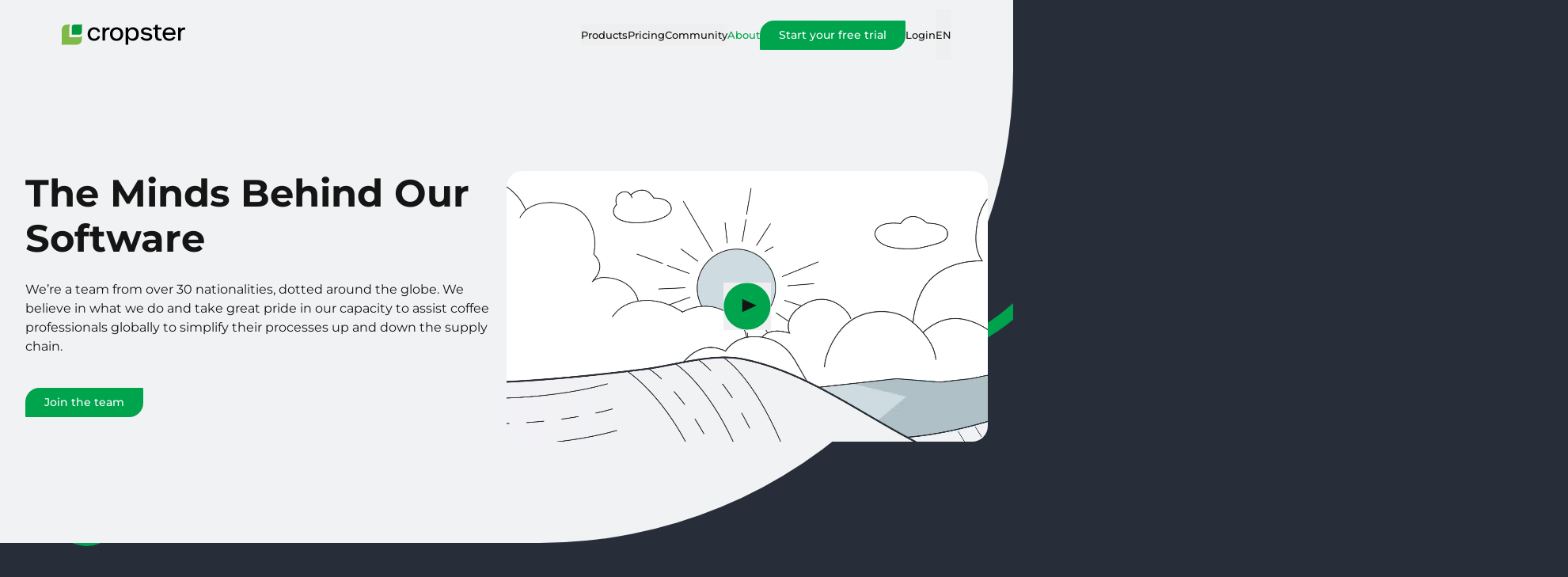

--- FILE ---
content_type: text/html; charset=UTF-8
request_url: https://www.cropster.com/about/?amp%3BcHash=28d808cc1c7b7b2c4f3f649d3e5febf1&amp%3Btx_srlanguagemenu_languagemenu%5Bcontroller%5D=Menu&tx_srlanguagemenu_languagemenu%5Baction%5D=redirect&cHash=6f1dc1b06b8946bdd1592d3fde8bbe7a
body_size: 29893
content:
<!doctype html>
<html lang="en-US" prefix="og: https://ogp.me/ns#">

<head>
  <meta charset="utf-8">
  <meta name="viewport" content="width=device-width, initial-scale=1">
  <link rel="preload" href="//js.hsforms.net/forms/embed/v2.js" as="script">
    <link rel="alternate" href="https://www.cropster.com/about/" hreflang="en" />
<link rel="alternate" href="https://www.cropster.com/de/ueber-uns/" hreflang="de" />
<link rel="alternate" href="https://www.cropster.com/es/sobre-nosotros/" hreflang="es" />
<link rel="alternate" href="https://www.cropster.com/zh/%e5%85%b3%e4%ba%8e/" hreflang="zh" />
<link rel="alternate" href="https://www.cropster.com/about/" hreflang="x-default" />

<!-- Search Engine Optimization by Rank Math PRO - https://rankmath.com/ -->
<title>About Us | Meet the Cropster Team</title>
<meta name="description" content="Discover our international team at Cropster, dedicated to supporting coffee professionals worldwide. Join us and redefine your coffee experience."/>
<meta name="robots" content="follow, index, max-snippet:-1, max-video-preview:-1, max-image-preview:large"/>
<link rel="canonical" href="https://www.cropster.com/about/" />
<meta property="og:locale" content="en_US" />
<meta property="og:type" content="article" />
<meta property="og:title" content="About Us | Meet the Cropster Team" />
<meta property="og:description" content="Discover our international team at Cropster, dedicated to supporting coffee professionals worldwide. Join us and redefine your coffee experience." />
<meta property="og:url" content="https://www.cropster.com/about/" />
<meta property="og:site_name" content="Cropster" />
<meta property="og:updated_time" content="2025-04-15T12:52:03+00:00" />
<meta property="og:image" content="https://www.cropster.com/app/uploads/2024/06/MAP_3852-1.jpg" />
<meta property="og:image:secure_url" content="https://www.cropster.com/app/uploads/2024/06/MAP_3852-1.jpg" />
<meta property="og:image:width" content="1700" />
<meta property="og:image:height" content="1134" />
<meta property="og:image:alt" content="team" />
<meta property="og:image:type" content="image/jpeg" />
<meta name="twitter:card" content="summary_large_image" />
<meta name="twitter:title" content="About Us | Meet the Cropster Team" />
<meta name="twitter:description" content="Discover our international team at Cropster, dedicated to supporting coffee professionals worldwide. Join us and redefine your coffee experience." />
<meta name="twitter:image" content="https://www.cropster.com/app/uploads/2024/06/MAP_3852-1.jpg" />
<meta name="twitter:label1" content="Time to read" />
<meta name="twitter:data1" content="3 minutes" />
<script type="application/ld+json" class="rank-math-schema-pro">{"@context":"https://schema.org","@graph":[{"@type":"BreadcrumbList","@id":"https://www.cropster.com/about/#breadcrumb","itemListElement":[{"@type":"ListItem","position":"1","item":{"@id":"https://www.cropster.com","name":"Home"}},{"@type":"ListItem","position":"2","item":{"@id":"https://www.cropster.com/about/","name":"About"}}]}]}</script>
<!-- /Rank Math WordPress SEO plugin -->

<link rel='dns-prefetch' href='//js.hsforms.net' />
<style id='wp-img-auto-sizes-contain-inline-css'>
img:is([sizes=auto i],[sizes^="auto," i]){contain-intrinsic-size:3000px 1500px}
/*# sourceURL=wp-img-auto-sizes-contain-inline-css */
</style>
<style id='wp-block-heading-inline-css'>
h1:where(.wp-block-heading).has-background,h2:where(.wp-block-heading).has-background,h3:where(.wp-block-heading).has-background,h4:where(.wp-block-heading).has-background,h5:where(.wp-block-heading).has-background,h6:where(.wp-block-heading).has-background{padding:1.25em 2.375em}h1.has-text-align-left[style*=writing-mode]:where([style*=vertical-lr]),h1.has-text-align-right[style*=writing-mode]:where([style*=vertical-rl]),h2.has-text-align-left[style*=writing-mode]:where([style*=vertical-lr]),h2.has-text-align-right[style*=writing-mode]:where([style*=vertical-rl]),h3.has-text-align-left[style*=writing-mode]:where([style*=vertical-lr]),h3.has-text-align-right[style*=writing-mode]:where([style*=vertical-rl]),h4.has-text-align-left[style*=writing-mode]:where([style*=vertical-lr]),h4.has-text-align-right[style*=writing-mode]:where([style*=vertical-rl]),h5.has-text-align-left[style*=writing-mode]:where([style*=vertical-lr]),h5.has-text-align-right[style*=writing-mode]:where([style*=vertical-rl]),h6.has-text-align-left[style*=writing-mode]:where([style*=vertical-lr]),h6.has-text-align-right[style*=writing-mode]:where([style*=vertical-rl]){rotate:180deg}
/*# sourceURL=https://www.cropster.com/wp/wp-includes/blocks/heading/style.min.css */
</style>
<style id='wp-block-paragraph-inline-css'>
.is-small-text{font-size:.875em}.is-regular-text{font-size:1em}.is-large-text{font-size:2.25em}.is-larger-text{font-size:3em}.has-drop-cap:not(:focus):first-letter{float:left;font-size:8.4em;font-style:normal;font-weight:100;line-height:.68;margin:.05em .1em 0 0;text-transform:uppercase}body.rtl .has-drop-cap:not(:focus):first-letter{float:none;margin-left:.1em}p.has-drop-cap.has-background{overflow:hidden}:root :where(p.has-background){padding:1.25em 2.375em}:where(p.has-text-color:not(.has-link-color)) a{color:inherit}p.has-text-align-left[style*="writing-mode:vertical-lr"],p.has-text-align-right[style*="writing-mode:vertical-rl"]{rotate:180deg}
/*# sourceURL=https://www.cropster.com/wp/wp-includes/blocks/paragraph/style.min.css */
</style>
<style id='wp-block-button-inline-css'>
.wp-block-button__link{align-content:center;box-sizing:border-box;cursor:pointer;display:inline-block;height:100%;text-align:center;word-break:break-word}.wp-block-button__link.aligncenter{text-align:center}.wp-block-button__link.alignright{text-align:right}:where(.wp-block-button__link){border-radius:9999px;box-shadow:none;padding:calc(.667em + 2px) calc(1.333em + 2px);text-decoration:none}.wp-block-button[style*=text-decoration] .wp-block-button__link{text-decoration:inherit}.wp-block-buttons>.wp-block-button.has-custom-width{max-width:none}.wp-block-buttons>.wp-block-button.has-custom-width .wp-block-button__link{width:100%}.wp-block-buttons>.wp-block-button.has-custom-font-size .wp-block-button__link{font-size:inherit}.wp-block-buttons>.wp-block-button.wp-block-button__width-25{width:calc(25% - var(--wp--style--block-gap, .5em)*.75)}.wp-block-buttons>.wp-block-button.wp-block-button__width-50{width:calc(50% - var(--wp--style--block-gap, .5em)*.5)}.wp-block-buttons>.wp-block-button.wp-block-button__width-75{width:calc(75% - var(--wp--style--block-gap, .5em)*.25)}.wp-block-buttons>.wp-block-button.wp-block-button__width-100{flex-basis:100%;width:100%}.wp-block-buttons.is-vertical>.wp-block-button.wp-block-button__width-25{width:25%}.wp-block-buttons.is-vertical>.wp-block-button.wp-block-button__width-50{width:50%}.wp-block-buttons.is-vertical>.wp-block-button.wp-block-button__width-75{width:75%}.wp-block-button.is-style-squared,.wp-block-button__link.wp-block-button.is-style-squared{border-radius:0}.wp-block-button.no-border-radius,.wp-block-button__link.no-border-radius{border-radius:0!important}:root :where(.wp-block-button .wp-block-button__link.is-style-outline),:root :where(.wp-block-button.is-style-outline>.wp-block-button__link){border:2px solid;padding:.667em 1.333em}:root :where(.wp-block-button .wp-block-button__link.is-style-outline:not(.has-text-color)),:root :where(.wp-block-button.is-style-outline>.wp-block-button__link:not(.has-text-color)){color:currentColor}:root :where(.wp-block-button .wp-block-button__link.is-style-outline:not(.has-background)),:root :where(.wp-block-button.is-style-outline>.wp-block-button__link:not(.has-background)){background-color:initial;background-image:none}
/*# sourceURL=https://www.cropster.com/wp/wp-includes/blocks/button/style.min.css */
</style>
<style id='wp-block-buttons-inline-css'>
.wp-block-buttons{box-sizing:border-box}.wp-block-buttons.is-vertical{flex-direction:column}.wp-block-buttons.is-vertical>.wp-block-button:last-child{margin-bottom:0}.wp-block-buttons>.wp-block-button{display:inline-block;margin:0}.wp-block-buttons.is-content-justification-left{justify-content:flex-start}.wp-block-buttons.is-content-justification-left.is-vertical{align-items:flex-start}.wp-block-buttons.is-content-justification-center{justify-content:center}.wp-block-buttons.is-content-justification-center.is-vertical{align-items:center}.wp-block-buttons.is-content-justification-right{justify-content:flex-end}.wp-block-buttons.is-content-justification-right.is-vertical{align-items:flex-end}.wp-block-buttons.is-content-justification-space-between{justify-content:space-between}.wp-block-buttons.aligncenter{text-align:center}.wp-block-buttons:not(.is-content-justification-space-between,.is-content-justification-right,.is-content-justification-left,.is-content-justification-center) .wp-block-button.aligncenter{margin-left:auto;margin-right:auto;width:100%}.wp-block-buttons[style*=text-decoration] .wp-block-button,.wp-block-buttons[style*=text-decoration] .wp-block-button__link{text-decoration:inherit}.wp-block-buttons.has-custom-font-size .wp-block-button__link{font-size:inherit}.wp-block-buttons .wp-block-button__link{width:100%}.wp-block-button.aligncenter{text-align:center}
/*# sourceURL=https://www.cropster.com/wp/wp-includes/blocks/buttons/style.min.css */
</style>
<style id='wp-block-columns-inline-css'>
.wp-block-columns{box-sizing:border-box;display:flex;flex-wrap:wrap!important}@media (min-width:782px){.wp-block-columns{flex-wrap:nowrap!important}}.wp-block-columns{align-items:normal!important}.wp-block-columns.are-vertically-aligned-top{align-items:flex-start}.wp-block-columns.are-vertically-aligned-center{align-items:center}.wp-block-columns.are-vertically-aligned-bottom{align-items:flex-end}@media (max-width:781px){.wp-block-columns:not(.is-not-stacked-on-mobile)>.wp-block-column{flex-basis:100%!important}}@media (min-width:782px){.wp-block-columns:not(.is-not-stacked-on-mobile)>.wp-block-column{flex-basis:0;flex-grow:1}.wp-block-columns:not(.is-not-stacked-on-mobile)>.wp-block-column[style*=flex-basis]{flex-grow:0}}.wp-block-columns.is-not-stacked-on-mobile{flex-wrap:nowrap!important}.wp-block-columns.is-not-stacked-on-mobile>.wp-block-column{flex-basis:0;flex-grow:1}.wp-block-columns.is-not-stacked-on-mobile>.wp-block-column[style*=flex-basis]{flex-grow:0}:where(.wp-block-columns){margin-bottom:1.75em}:where(.wp-block-columns.has-background){padding:1.25em 2.375em}.wp-block-column{flex-grow:1;min-width:0;overflow-wrap:break-word;word-break:break-word}.wp-block-column.is-vertically-aligned-top{align-self:flex-start}.wp-block-column.is-vertically-aligned-center{align-self:center}.wp-block-column.is-vertically-aligned-bottom{align-self:flex-end}.wp-block-column.is-vertically-aligned-stretch{align-self:stretch}.wp-block-column.is-vertically-aligned-bottom,.wp-block-column.is-vertically-aligned-center,.wp-block-column.is-vertically-aligned-top{width:100%}
/*# sourceURL=https://www.cropster.com/wp/wp-includes/blocks/columns/style.min.css */
</style>
<style id='wp-block-group-inline-css'>
.wp-block-group{box-sizing:border-box}:where(.wp-block-group.wp-block-group-is-layout-constrained){position:relative}
/*# sourceURL=https://www.cropster.com/wp/wp-includes/blocks/group/style.min.css */
</style>
<style id='wp-block-image-inline-css'>
.wp-block-image>a,.wp-block-image>figure>a{display:inline-block}.wp-block-image img{box-sizing:border-box;height:auto;max-width:100%;vertical-align:bottom}@media not (prefers-reduced-motion){.wp-block-image img.hide{visibility:hidden}.wp-block-image img.show{animation:show-content-image .4s}}.wp-block-image[style*=border-radius] img,.wp-block-image[style*=border-radius]>a{border-radius:inherit}.wp-block-image.has-custom-border img{box-sizing:border-box}.wp-block-image.aligncenter{text-align:center}.wp-block-image.alignfull>a,.wp-block-image.alignwide>a{width:100%}.wp-block-image.alignfull img,.wp-block-image.alignwide img{height:auto;width:100%}.wp-block-image .aligncenter,.wp-block-image .alignleft,.wp-block-image .alignright,.wp-block-image.aligncenter,.wp-block-image.alignleft,.wp-block-image.alignright{display:table}.wp-block-image .aligncenter>figcaption,.wp-block-image .alignleft>figcaption,.wp-block-image .alignright>figcaption,.wp-block-image.aligncenter>figcaption,.wp-block-image.alignleft>figcaption,.wp-block-image.alignright>figcaption{caption-side:bottom;display:table-caption}.wp-block-image .alignleft{float:left;margin:.5em 1em .5em 0}.wp-block-image .alignright{float:right;margin:.5em 0 .5em 1em}.wp-block-image .aligncenter{margin-left:auto;margin-right:auto}.wp-block-image :where(figcaption){margin-bottom:1em;margin-top:.5em}.wp-block-image.is-style-circle-mask img{border-radius:9999px}@supports ((-webkit-mask-image:none) or (mask-image:none)) or (-webkit-mask-image:none){.wp-block-image.is-style-circle-mask img{border-radius:0;-webkit-mask-image:url('data:image/svg+xml;utf8,<svg viewBox="0 0 100 100" xmlns="http://www.w3.org/2000/svg"><circle cx="50" cy="50" r="50"/></svg>');mask-image:url('data:image/svg+xml;utf8,<svg viewBox="0 0 100 100" xmlns="http://www.w3.org/2000/svg"><circle cx="50" cy="50" r="50"/></svg>');mask-mode:alpha;-webkit-mask-position:center;mask-position:center;-webkit-mask-repeat:no-repeat;mask-repeat:no-repeat;-webkit-mask-size:contain;mask-size:contain}}:root :where(.wp-block-image.is-style-rounded img,.wp-block-image .is-style-rounded img){border-radius:9999px}.wp-block-image figure{margin:0}.wp-lightbox-container{display:flex;flex-direction:column;position:relative}.wp-lightbox-container img{cursor:zoom-in}.wp-lightbox-container img:hover+button{opacity:1}.wp-lightbox-container button{align-items:center;backdrop-filter:blur(16px) saturate(180%);background-color:#5a5a5a40;border:none;border-radius:4px;cursor:zoom-in;display:flex;height:20px;justify-content:center;opacity:0;padding:0;position:absolute;right:16px;text-align:center;top:16px;width:20px;z-index:100}@media not (prefers-reduced-motion){.wp-lightbox-container button{transition:opacity .2s ease}}.wp-lightbox-container button:focus-visible{outline:3px auto #5a5a5a40;outline:3px auto -webkit-focus-ring-color;outline-offset:3px}.wp-lightbox-container button:hover{cursor:pointer;opacity:1}.wp-lightbox-container button:focus{opacity:1}.wp-lightbox-container button:focus,.wp-lightbox-container button:hover,.wp-lightbox-container button:not(:hover):not(:active):not(.has-background){background-color:#5a5a5a40;border:none}.wp-lightbox-overlay{box-sizing:border-box;cursor:zoom-out;height:100vh;left:0;overflow:hidden;position:fixed;top:0;visibility:hidden;width:100%;z-index:100000}.wp-lightbox-overlay .close-button{align-items:center;cursor:pointer;display:flex;justify-content:center;min-height:40px;min-width:40px;padding:0;position:absolute;right:calc(env(safe-area-inset-right) + 16px);top:calc(env(safe-area-inset-top) + 16px);z-index:5000000}.wp-lightbox-overlay .close-button:focus,.wp-lightbox-overlay .close-button:hover,.wp-lightbox-overlay .close-button:not(:hover):not(:active):not(.has-background){background:none;border:none}.wp-lightbox-overlay .lightbox-image-container{height:var(--wp--lightbox-container-height);left:50%;overflow:hidden;position:absolute;top:50%;transform:translate(-50%,-50%);transform-origin:top left;width:var(--wp--lightbox-container-width);z-index:9999999999}.wp-lightbox-overlay .wp-block-image{align-items:center;box-sizing:border-box;display:flex;height:100%;justify-content:center;margin:0;position:relative;transform-origin:0 0;width:100%;z-index:3000000}.wp-lightbox-overlay .wp-block-image img{height:var(--wp--lightbox-image-height);min-height:var(--wp--lightbox-image-height);min-width:var(--wp--lightbox-image-width);width:var(--wp--lightbox-image-width)}.wp-lightbox-overlay .wp-block-image figcaption{display:none}.wp-lightbox-overlay button{background:none;border:none}.wp-lightbox-overlay .scrim{background-color:#fff;height:100%;opacity:.9;position:absolute;width:100%;z-index:2000000}.wp-lightbox-overlay.active{visibility:visible}@media not (prefers-reduced-motion){.wp-lightbox-overlay.active{animation:turn-on-visibility .25s both}.wp-lightbox-overlay.active img{animation:turn-on-visibility .35s both}.wp-lightbox-overlay.show-closing-animation:not(.active){animation:turn-off-visibility .35s both}.wp-lightbox-overlay.show-closing-animation:not(.active) img{animation:turn-off-visibility .25s both}.wp-lightbox-overlay.zoom.active{animation:none;opacity:1;visibility:visible}.wp-lightbox-overlay.zoom.active .lightbox-image-container{animation:lightbox-zoom-in .4s}.wp-lightbox-overlay.zoom.active .lightbox-image-container img{animation:none}.wp-lightbox-overlay.zoom.active .scrim{animation:turn-on-visibility .4s forwards}.wp-lightbox-overlay.zoom.show-closing-animation:not(.active){animation:none}.wp-lightbox-overlay.zoom.show-closing-animation:not(.active) .lightbox-image-container{animation:lightbox-zoom-out .4s}.wp-lightbox-overlay.zoom.show-closing-animation:not(.active) .lightbox-image-container img{animation:none}.wp-lightbox-overlay.zoom.show-closing-animation:not(.active) .scrim{animation:turn-off-visibility .4s forwards}}@keyframes show-content-image{0%{visibility:hidden}99%{visibility:hidden}to{visibility:visible}}@keyframes turn-on-visibility{0%{opacity:0}to{opacity:1}}@keyframes turn-off-visibility{0%{opacity:1;visibility:visible}99%{opacity:0;visibility:visible}to{opacity:0;visibility:hidden}}@keyframes lightbox-zoom-in{0%{transform:translate(calc((-100vw + var(--wp--lightbox-scrollbar-width))/2 + var(--wp--lightbox-initial-left-position)),calc(-50vh + var(--wp--lightbox-initial-top-position))) scale(var(--wp--lightbox-scale))}to{transform:translate(-50%,-50%) scale(1)}}@keyframes lightbox-zoom-out{0%{transform:translate(-50%,-50%) scale(1);visibility:visible}99%{visibility:visible}to{transform:translate(calc((-100vw + var(--wp--lightbox-scrollbar-width))/2 + var(--wp--lightbox-initial-left-position)),calc(-50vh + var(--wp--lightbox-initial-top-position))) scale(var(--wp--lightbox-scale));visibility:hidden}}
/*# sourceURL=https://www.cropster.com/wp/wp-includes/blocks/image/style.min.css */
</style>
<style id='wp-block-library-inline-css'>
:root{--wp-block-synced-color:#7a00df;--wp-block-synced-color--rgb:122,0,223;--wp-bound-block-color:var(--wp-block-synced-color);--wp-editor-canvas-background:#ddd;--wp-admin-theme-color:#007cba;--wp-admin-theme-color--rgb:0,124,186;--wp-admin-theme-color-darker-10:#006ba1;--wp-admin-theme-color-darker-10--rgb:0,107,160.5;--wp-admin-theme-color-darker-20:#005a87;--wp-admin-theme-color-darker-20--rgb:0,90,135;--wp-admin-border-width-focus:2px}@media (min-resolution:192dpi){:root{--wp-admin-border-width-focus:1.5px}}.wp-element-button{cursor:pointer}:root .has-very-light-gray-background-color{background-color:#eee}:root .has-very-dark-gray-background-color{background-color:#313131}:root .has-very-light-gray-color{color:#eee}:root .has-very-dark-gray-color{color:#313131}:root .has-vivid-green-cyan-to-vivid-cyan-blue-gradient-background{background:linear-gradient(135deg,#00d084,#0693e3)}:root .has-purple-crush-gradient-background{background:linear-gradient(135deg,#34e2e4,#4721fb 50%,#ab1dfe)}:root .has-hazy-dawn-gradient-background{background:linear-gradient(135deg,#faaca8,#dad0ec)}:root .has-subdued-olive-gradient-background{background:linear-gradient(135deg,#fafae1,#67a671)}:root .has-atomic-cream-gradient-background{background:linear-gradient(135deg,#fdd79a,#004a59)}:root .has-nightshade-gradient-background{background:linear-gradient(135deg,#330968,#31cdcf)}:root .has-midnight-gradient-background{background:linear-gradient(135deg,#020381,#2874fc)}:root{--wp--preset--font-size--normal:16px;--wp--preset--font-size--huge:42px}.has-regular-font-size{font-size:1em}.has-larger-font-size{font-size:2.625em}.has-normal-font-size{font-size:var(--wp--preset--font-size--normal)}.has-huge-font-size{font-size:var(--wp--preset--font-size--huge)}.has-text-align-center{text-align:center}.has-text-align-left{text-align:left}.has-text-align-right{text-align:right}.has-fit-text{white-space:nowrap!important}#end-resizable-editor-section{display:none}.aligncenter{clear:both}.items-justified-left{justify-content:flex-start}.items-justified-center{justify-content:center}.items-justified-right{justify-content:flex-end}.items-justified-space-between{justify-content:space-between}.screen-reader-text{border:0;clip-path:inset(50%);height:1px;margin:-1px;overflow:hidden;padding:0;position:absolute;width:1px;word-wrap:normal!important}.screen-reader-text:focus{background-color:#ddd;clip-path:none;color:#444;display:block;font-size:1em;height:auto;left:5px;line-height:normal;padding:15px 23px 14px;text-decoration:none;top:5px;width:auto;z-index:100000}html :where(.has-border-color){border-style:solid}html :where([style*=border-top-color]){border-top-style:solid}html :where([style*=border-right-color]){border-right-style:solid}html :where([style*=border-bottom-color]){border-bottom-style:solid}html :where([style*=border-left-color]){border-left-style:solid}html :where([style*=border-width]){border-style:solid}html :where([style*=border-top-width]){border-top-style:solid}html :where([style*=border-right-width]){border-right-style:solid}html :where([style*=border-bottom-width]){border-bottom-style:solid}html :where([style*=border-left-width]){border-left-style:solid}html :where(img[class*=wp-image-]){height:auto;max-width:100%}:where(figure){margin:0 0 1em}html :where(.is-position-sticky){--wp-admin--admin-bar--position-offset:var(--wp-admin--admin-bar--height,0px)}@media screen and (max-width:600px){html :where(.is-position-sticky){--wp-admin--admin-bar--position-offset:0px}}
/*# sourceURL=/wp-includes/css/dist/block-library/common.min.css */
</style>
<link rel="stylesheet" href="https://www.cropster.com/app/cache/borlabs-cookie/1/borlabs-cookie-1-en.css?ver=3.3.20.2-84"><link rel="stylesheet" href="https://www.cropster.com/app/themes/cropster/public/css/app.87cb87.css"><script data-no-optimize="1" data-no-minify="1" data-cfasync="false" src="https://www.cropster.com/app/cache/borlabs-cookie/1/borlabs-cookie-config-en.json.js?ver=3.3.20.2-100"></script><meta name='csrf-token' content='base64:xA7BDhbwvr7Hxmq+xkhs+MHQXrJY1xAPnLv0mAEvDMM='><!-- Livewire Styles --><style >[wire\:loading][wire\:loading], [wire\:loading\.delay][wire\:loading\.delay], [wire\:loading\.inline-block][wire\:loading\.inline-block], [wire\:loading\.inline][wire\:loading\.inline], [wire\:loading\.block][wire\:loading\.block], [wire\:loading\.flex][wire\:loading\.flex], [wire\:loading\.table][wire\:loading\.table], [wire\:loading\.grid][wire\:loading\.grid], [wire\:loading\.inline-flex][wire\:loading\.inline-flex] {display: none;}[wire\:loading\.delay\.none][wire\:loading\.delay\.none], [wire\:loading\.delay\.shortest][wire\:loading\.delay\.shortest], [wire\:loading\.delay\.shorter][wire\:loading\.delay\.shorter], [wire\:loading\.delay\.short][wire\:loading\.delay\.short], [wire\:loading\.delay\.default][wire\:loading\.delay\.default], [wire\:loading\.delay\.long][wire\:loading\.delay\.long], [wire\:loading\.delay\.longer][wire\:loading\.delay\.longer], [wire\:loading\.delay\.longest][wire\:loading\.delay\.longest] {display: none;}[wire\:offline][wire\:offline] {display: none;}[wire\:dirty]:not(textarea):not(input):not(select) {display: none;}:root {--livewire-progress-bar-color: #2299dd;}[x-cloak] {display: none !important;}[wire\:cloak] {display: none !important;}dialog#livewire-error::backdrop {background-color: rgba(0, 0, 0, .6);}</style><script data-no-optimize="1" data-no-minify="1" data-cfasync="false" data-borlabs-cookie-script-blocker-ignore>
    (function () {
        if ('0' === '1' && '1' === '1') {
            window['gtag_enable_tcf_support'] = true;
        }
        window.dataLayer = window.dataLayer || [];
        if (typeof window.gtag !== 'function') {
            window.gtag = function () {
                window.dataLayer.push(arguments);
            };
        }
        gtag('set', 'developer_id.dYjRjMm', true);
        if ('1' === '1') {
            let getCookieValue = function (name) {
                return document.cookie.match('(^|;)\\s*' + name + '\\s*=\\s*([^;]+)')?.pop() || '';
            };
            const gtmRegionsData = '{{ google-tag-manager-cm-regional-defaults }}';
            let gtmRegions = [];
            if (gtmRegionsData !== '\{\{ google-tag-manager-cm-regional-defaults \}\}') {
                gtmRegions = JSON.parse(gtmRegionsData);
            }
            let defaultRegion = null;
            for (let gtmRegionIndex in gtmRegions) {
                let gtmRegion = gtmRegions[gtmRegionIndex];
                if (gtmRegion['google-tag-manager-cm-region'] === '') {
                    defaultRegion = gtmRegion;
                } else {
                    gtag('consent', 'default', {
                        'ad_storage': gtmRegion['google-tag-manager-cm-default-ad-storage'],
                        'ad_user_data': gtmRegion['google-tag-manager-cm-default-ad-user-data'],
                        'ad_personalization': gtmRegion['google-tag-manager-cm-default-ad-personalization'],
                        'analytics_storage': gtmRegion['google-tag-manager-cm-default-analytics-storage'],
                        'functionality_storage': gtmRegion['google-tag-manager-cm-default-functionality-storage'],
                        'personalization_storage': gtmRegion['google-tag-manager-cm-default-personalization-storage'],
                        'security_storage': gtmRegion['google-tag-manager-cm-default-security-storage'],
                        'region': gtmRegion['google-tag-manager-cm-region'].toUpperCase().split(','),
						'wait_for_update': 500,
                    });
                }
            }
            let cookieValue = getCookieValue('borlabs-cookie-gcs');
            let consentsFromCookie = {};
            if (cookieValue !== '') {
                consentsFromCookie = JSON.parse(decodeURIComponent(cookieValue));
            }
            let defaultValues = {
                'ad_storage': defaultRegion === null ? 'denied' : defaultRegion['google-tag-manager-cm-default-ad-storage'],
                'ad_user_data': defaultRegion === null ? 'denied' : defaultRegion['google-tag-manager-cm-default-ad-user-data'],
                'ad_personalization': defaultRegion === null ? 'denied' : defaultRegion['google-tag-manager-cm-default-ad-personalization'],
                'analytics_storage': defaultRegion === null ? 'denied' : defaultRegion['google-tag-manager-cm-default-analytics-storage'],
                'functionality_storage': defaultRegion === null ? 'denied' : defaultRegion['google-tag-manager-cm-default-functionality-storage'],
                'personalization_storage': defaultRegion === null ? 'denied' : defaultRegion['google-tag-manager-cm-default-personalization-storage'],
                'security_storage': defaultRegion === null ? 'denied' : defaultRegion['google-tag-manager-cm-default-security-storage'],
                'wait_for_update': 500,
            };
            gtag('consent', 'default', {...defaultValues, ...consentsFromCookie});
            gtag('set', 'ads_data_redaction', true);
        }

        if ('0' === '1') {
            let url = new URL(window.location.href);

            if ((url.searchParams.has('gtm_debug') && url.searchParams.get('gtm_debug') !== '') || document.cookie.indexOf('__TAG_ASSISTANT=') !== -1 || document.documentElement.hasAttribute('data-tag-assistant-present')) {
                /* GTM block start */
                (function(w,d,s,l,i){w[l]=w[l]||[];w[l].push({'gtm.start':
                        new Date().getTime(),event:'gtm.js'});var f=d.getElementsByTagName(s)[0],
                    j=d.createElement(s),dl=l!='dataLayer'?'&l='+l:'';j.async=true;j.src=
                    'https://www.googletagmanager.com/gtm.js?id='+i+dl;f.parentNode.insertBefore(j,f);
                })(window,document,'script','dataLayer','GTM-5D67MBR7');
                /* GTM block end */
            } else {
                /* GTM block start */
                (function(w,d,s,l,i){w[l]=w[l]||[];w[l].push({'gtm.start':
                        new Date().getTime(),event:'gtm.js'});var f=d.getElementsByTagName(s)[0],
                    j=d.createElement(s),dl=l!='dataLayer'?'&l='+l:'';j.async=true;j.src=
                    'https://www.cropster.com/app/uploads/borlabs-cookie/' + i + '.js?ver=not-set-yet';f.parentNode.insertBefore(j,f);
                })(window,document,'script','dataLayer','GTM-5D67MBR7');
                /* GTM block end */
            }
        }


        let borlabsCookieConsentChangeHandler = function () {
            window.dataLayer = window.dataLayer || [];
            if (typeof window.gtag !== 'function') {
                window.gtag = function() {
                    window.dataLayer.push(arguments);
                };
            }

            let consents = BorlabsCookie.Cookie.getPluginCookie().consents;

            if ('1' === '1') {
                let gtmConsents = {};
                let customConsents = {};

				let services = BorlabsCookie.Services._services;

				for (let service in services) {
					if (service !== 'borlabs-cookie') {
						customConsents['borlabs_cookie_' + service.replaceAll('-', '_')] = BorlabsCookie.Consents.hasConsent(service) ? 'granted' : 'denied';
					}
				}

                if ('0' === '1') {
                    gtmConsents = {
                        'analytics_storage': BorlabsCookie.Consents.hasConsentForServiceGroup('statistics') === true ? 'granted' : 'denied',
                        'functionality_storage': BorlabsCookie.Consents.hasConsentForServiceGroup('statistics') === true ? 'granted' : 'denied',
                        'personalization_storage': BorlabsCookie.Consents.hasConsentForServiceGroup('marketing') === true ? 'granted' : 'denied',
                        'security_storage': BorlabsCookie.Consents.hasConsentForServiceGroup('statistics') === true ? 'granted' : 'denied',
                    };
                } else {
                    gtmConsents = {
                        'ad_storage': BorlabsCookie.Consents.hasConsentForServiceGroup('marketing') === true ? 'granted' : 'denied',
                        'ad_user_data': BorlabsCookie.Consents.hasConsentForServiceGroup('marketing') === true ? 'granted' : 'denied',
                        'ad_personalization': BorlabsCookie.Consents.hasConsentForServiceGroup('marketing') === true ? 'granted' : 'denied',
                        'analytics_storage': BorlabsCookie.Consents.hasConsentForServiceGroup('statistics') === true ? 'granted' : 'denied',
                        'functionality_storage': BorlabsCookie.Consents.hasConsentForServiceGroup('statistics') === true ? 'granted' : 'denied',
                        'personalization_storage': BorlabsCookie.Consents.hasConsentForServiceGroup('marketing') === true ? 'granted' : 'denied',
                        'security_storage': BorlabsCookie.Consents.hasConsentForServiceGroup('statistics') === true ? 'granted' : 'denied',
                    };
                }
                BorlabsCookie.CookieLibrary.setCookie(
                    'borlabs-cookie-gcs',
                    JSON.stringify(gtmConsents),
                    BorlabsCookie.Settings.automaticCookieDomainAndPath.value ? '' : BorlabsCookie.Settings.cookieDomain.value,
                    BorlabsCookie.Settings.cookiePath.value,
                    BorlabsCookie.Cookie.getPluginCookie().expires,
                    BorlabsCookie.Settings.cookieSecure.value,
                    BorlabsCookie.Settings.cookieSameSite.value
                );
                gtag('consent', 'update', {...gtmConsents, ...customConsents});
            }


            for (let serviceGroup in consents) {
                for (let service of consents[serviceGroup]) {
                    if (!window.BorlabsCookieGtmPackageSentEvents.includes(service) && service !== 'borlabs-cookie') {
                        window.dataLayer.push({
                            event: 'borlabs-cookie-opt-in-' + service,
                        });
                        window.BorlabsCookieGtmPackageSentEvents.push(service);
                    }
                }
            }
            let afterConsentsEvent = document.createEvent('Event');
            afterConsentsEvent.initEvent('borlabs-cookie-google-tag-manager-after-consents', true, true);
            document.dispatchEvent(afterConsentsEvent);
        };
        window.BorlabsCookieGtmPackageSentEvents = [];
        document.addEventListener('borlabs-cookie-consent-saved', borlabsCookieConsentChangeHandler);
        document.addEventListener('borlabs-cookie-handle-unblock', borlabsCookieConsentChangeHandler);
    })();
</script><link rel="icon" href="https://www.cropster.com/app/uploads/2024/04/favicon-2-150x150.png" sizes="32x32">
<link rel="icon" href="https://www.cropster.com/app/uploads/2024/04/favicon-2-300x300.png" sizes="192x192">
<link rel="apple-touch-icon" href="https://www.cropster.com/app/uploads/2024/04/favicon-2-300x300.png">
<meta name="msapplication-TileImage" content="https://www.cropster.com/app/uploads/2024/04/favicon-2-300x300.png">
		<style id="wp-custom-css">
			.no-lines-table,
.no-lines-table tr,
.no-lines-table th,
.no-lines-table td {
    border: none !important;
}

#app a {
    text-decoration: inherit;
}		</style>
		</head>

<body class="wp-singular page page-id-4329 wp-embed-responsive wp-theme-cropster bg-grey-dark text-white selection:bg-green selection:text-white theme-default about">
  
  <div id="app" class="flex min-h-screen flex-col antialiased">
    <a class="sr-only focus:not-sr-only" href="#main">
      Skip to content
    </a>

    <header x-data="navigation" class="banner sticky top-0 z-30 w-full bg-white text-black lg:bg-grey-light">
  <div
    class="relative mx-auto flex max-w-[calc(var(--wp--style--global--content-size)+theme(spacing.16))] flex-wrap items-center justify-between gap-y-3.5 px-4 py-5 md:px-8 md:py-3 lg:gap-x-11">
    <a class="brand overflow-visible [&_svg]:overflow-visible" x-data="logoAnimation" href="https://www.cropster.com/">
            <svg aria-label="Cropster" class="w-auto h-[1.375rem] lg:h-[1.625rem]" xmlns="http://www.w3.org/2000/svg" width="988.199" height="164.292" viewBox="0 0 988.199 164.292"><g class="letters"><path d="M259.76 112.694c-18.9 0-32.005-14.908-32.005-36.545 0-21.814 13.1-36.722 32.005-36.722 15.278 0 24.922 7.1 30.009 21.814l17.451-3.445c-6.536-23.634-22.185-35.627-48.346-35.627-30.009 0-51.453 22.539-51.453 54s21.444 54 51.453 54c24.905 0 42.357-13.266 48.008-35.627l-17.468-3.461c-4.571 13.595-15.47 21.613-29.654 21.613Z"/><path d="M347.018 41.6V24.148h-20.366v104h20.365V76.696c0-25.453 11.092-38.01 34.372-33.647l2.189-19.625c-21.653-3.107-32.568 7.084-36.56 18.176Z"/><path d="M438.638 22.152c-26.548 0-52.532 16.534-52.532 54 0 37.817 26 54.367 52.709 54.367 26.548 0 52.548-16.55 52.548-54.367 0-37.466-26.177-54-52.725-54Zm.177 90.9c-19.448 0-32.359-13.813-32.359-36.915 0-22.909 12.911-36.722 32.182-36.722s32.359 14.006 32.359 36.722c.001 22.921-12.911 36.915-32.182 36.915Z"/><path d="M568.993 21.959c-17.452 0-31.458 8.549-36.916 21.814V24.148h-20.365V161.78h20.365v-54c5.458 13.266 19.271 21.991 36.722 21.991 24.358 0 47.814-16.373 47.814-53.819-.001-37.636-23.262-53.993-47.62-53.993Zm-5.265 90.735c-19.094 0-32.182-13.813-32.182-36.722 0-23.086 13.089-36.915 32.536-36.915 19.271 0 32.182 14.006 32.182 36.915.001 22.716-13.088 36.722-32.536 36.722Z"/><path d="M654.609 52.499c0-8.549 8.726-13.459 23.279-13.459 11.092 0 21.267 4.363 25.646 12.01l18.176-4.91c-6.182-14.36-25.275-23.827-44.192-23.827-24 0-42.9 12.01-42.9 29.816 0 43.645 69.258 22.008 69.258 45.818 0 9.45-8.726 14.554-24.905 14.554-14.538 0-25.275-5.087-30.363-14.554l-18.546 5.087c6.359 16.373 25.453 26.9 48.909 26.9 27.819 0 45.448-12.541 45.448-32.536-.004-43.064-69.81-21.249-69.81-44.899Z"/><path d="M797.859 112.324a69.026 69.026 0 0 1-8.355.9c-15.81 0-21.46-7.454-21.46-28.9V39.958h30.733v-15.81h-30.733V.692l-20.542 4.363v19.094h-15.086v15.809h15.085v46.734c0 31.812 12.187 42.9 38.912 42.9a71.45 71.45 0 0 0 14.184-1.449Z"/><path d="M860.211 22.152c-31.088 0-52.548 21.991-52.548 54 0 32.536 21.09 54 53.465 54 23.457 0 39.813-9.82 48.169-29.091l-18.724-2.914c-5.087 10-14.554 14.908-29.091 14.908-20.188 0-32.73-11.463-33.454-31.635h82.735c2.543-34.91-17.469-59.268-50.552-59.268Zm-31.635 43.275c2.367-18 14.554-27.095 32.005-27.095 18.369 0 29.639 10.545 31.087 27.095Z"/><path d="M951.654 41.6V24.148h-20.365v104h20.365V76.696c0-25.453 11.092-38.01 34.372-33.647l2.173-19.625c-21.637-3.107-32.536 7.084-36.545 18.176Z"/></g><g class="leaf"><path d="M160.831 92.135v28.77c0 22.12-18.321 40.055-40.441 40.055H14.167A31.863 31.863 0 0 0 0 164.293V40.57A40.056 40.056 0 0 1 40.055.515H69a37.036 37.036 0 0 0-8.6 23.762v76.438h76.262a38.186 38.186 0 0 0 24.169-8.58Z" fill="#80b947"/><path class="little-leaf" d="M138.968 80.947H80.206V22.185A22.186 22.186 0 0 1 102.391 0h62.577a33.809 33.809 0 0 0-3.815 15.616v43.13a22.189 22.189 0 0 1-22.185 22.201Z" fill="#00993c"/></g></svg>    </a>

          <nav id="nav-primary" :class="isOpen ? 'opacity-100 visible scale-100' : 'opacity-0 invisible scale-95'"
        @resize.window="maybeOpen(); setMinHeight()" x-cloak
        class="absolute left-1/2 top-[calc(100%_+_0.75rem)] order-last flex w-[calc(100%_-_2rem)] -translate-x-1/2 flex-col items-center gap-9 rounded-bl-sm rounded-br-2.5xl rounded-tl-2.5xl rounded-tr-sm bg-white px-9 pb-7.5 pt-10 text-xsm leading-[1.22] shadow-sm duration-200 lg:relative lg:left-auto lg:top-auto lg:order-none lg:ml-auto lg:w-auto lg:transform-none lg:flex-row lg:gap-11 lg:rounded-none lg:bg-transparent lg:bg-none lg:px-0 lg:pb-0 lg:pt-0 lg:shadow-none [&_.header-cta]:bg-[--theme-color]"
        aria-label="Primary">
        <ul x-ref="menu"
    class="relative [--submenu-position:_absolute] lg:[--submenu-position:_absolute] flex w-full flex-col items-start gap-6 text-xl font-medium lg:w-auto lg:flex-row lg:items-center lg:gap-11 lg:text-xsm">
          <li class="static lg:relative lg:py-[1.125rem] [&.current\_page\_parent]:text-green [&.current-menu-parent]:text-green  text-black lg:hover:text-green transition-colors duration-200 ease-in-out"
         x-data="dropdown" @resize.window="maybeOpen" x-bind="trigger" >
                  <button class="focus:outline-none" x-bind="button">
            Products
            <svg aria-hidden="true" class="lg:hidden inline-block ml-2 -mt-0.5 stroke-current" width="10" height="18" viewBox="0 0 10 18" fill="none" xmlns="http://www.w3.org/2000/svg">
<path d="M1 16.8618L8.86133 8.99951L0.999999 1.13818" stroke-width="2" stroke-linejoin="round"/>
</svg>          </button>

          <ul x-bind="panel"
            :class="mobileOpen ? 'visible opacity-100' : 'invisible opacity-0 lg:visible lg:opacity-100'"
            x-bind:style="{ position: 'var(--submenu-position)', left: $anchor.x + 'px' }"
            class="submenu left-0 top-0 flex h-auto min-h-full w-full flex-col gap-7 bg-white leading-none duration-200 lg:left-auto lg:top-full lg:h-auto lg:w-max lg:-translate-x-0 lg:rounded-bl-sm lg:rounded-br-3xl lg:rounded-tl-3xl lg:rounded-tr-sm lg:px-10 lg:py-7 lg:shadow"
            x-cloak x-transition>
            <button @click="mobileOpen = false" class="w-full text-left text-black lg:hidden">
              <svg aria-hidden="true" class="rotate-180 inline-block mr-2 -mt-0.5 stroke-black" width="10" height="18" viewBox="0 0 10 18" fill="none" xmlns="http://www.w3.org/2000/svg">
<path d="M1 16.8618L8.86133 8.99951L0.999999 1.13818" stroke-width="2" stroke-linejoin="round"/>
</svg> Back </button>
                          <li class=" text-black lg:hover:text-green transition-colors duration-200 ease-in-out">
                <a class="inline-block leading-none" href="https://www.cropster.com/products/roast/">
                  Roast
                </a>
              </li>
                          <li class=" text-black lg:hover:text-green transition-colors duration-200 ease-in-out">
                <a class="inline-block leading-none" href="https://www.cropster.com/products/cafe/">
                  Cafe
                </a>
              </li>
                          <li class=" text-black lg:hover:text-green transition-colors duration-200 ease-in-out">
                <a class="inline-block leading-none" href="https://www.cropster.com/products/commerce/">
                  Commerce
                </a>
              </li>
                          <li class=" text-black lg:hover:text-green transition-colors duration-200 ease-in-out">
                <a class="inline-block leading-none" href="https://www.cropster.com/products/origin/">
                  Origin
                </a>
              </li>
                          <li class=" text-black lg:hover:text-green transition-colors duration-200 ease-in-out">
                <a class="inline-block leading-none" href="https://www.cropster.com/products/lab/">
                  Lab
                </a>
              </li>
                      </ul>
              </li>
          <li class="static lg:relative lg:py-[1.125rem] [&.current\_page\_parent]:text-green [&.current-menu-parent]:text-green  text-black lg:hover:text-green transition-colors duration-200 ease-in-out"
         x-data="dropdown" @resize.window="maybeOpen" x-bind="trigger" >
                  <button class="focus:outline-none" x-bind="button">
            Pricing
            <svg aria-hidden="true" class="lg:hidden inline-block ml-2 -mt-0.5 stroke-current" width="10" height="18" viewBox="0 0 10 18" fill="none" xmlns="http://www.w3.org/2000/svg">
<path d="M1 16.8618L8.86133 8.99951L0.999999 1.13818" stroke-width="2" stroke-linejoin="round"/>
</svg>          </button>

          <ul x-bind="panel"
            :class="mobileOpen ? 'visible opacity-100' : 'invisible opacity-0 lg:visible lg:opacity-100'"
            x-bind:style="{ position: 'var(--submenu-position)', left: $anchor.x + 'px' }"
            class="submenu left-0 top-0 flex h-auto min-h-full w-full flex-col gap-7 bg-white leading-none duration-200 lg:left-auto lg:top-full lg:h-auto lg:w-max lg:-translate-x-0 lg:rounded-bl-sm lg:rounded-br-3xl lg:rounded-tl-3xl lg:rounded-tr-sm lg:px-10 lg:py-7 lg:shadow"
            x-cloak x-transition>
            <button @click="mobileOpen = false" class="w-full text-left text-black lg:hidden">
              <svg aria-hidden="true" class="rotate-180 inline-block mr-2 -mt-0.5 stroke-black" width="10" height="18" viewBox="0 0 10 18" fill="none" xmlns="http://www.w3.org/2000/svg">
<path d="M1 16.8618L8.86133 8.99951L0.999999 1.13818" stroke-width="2" stroke-linejoin="round"/>
</svg> Back </button>
                          <li class=" text-black lg:hover:text-green transition-colors duration-200 ease-in-out">
                <a class="inline-block leading-none" href="https://www.cropster.com/pricing/roast/">
                  Roast
                </a>
              </li>
                          <li class=" text-black lg:hover:text-green transition-colors duration-200 ease-in-out">
                <a class="inline-block leading-none" href="https://www.cropster.com/pricing/cafe/">
                  Cafe
                </a>
              </li>
                          <li class=" text-black lg:hover:text-green transition-colors duration-200 ease-in-out">
                <a class="inline-block leading-none" href="https://www.cropster.com/pricing/commerce/">
                  Commerce
                </a>
              </li>
                          <li class=" text-black lg:hover:text-green transition-colors duration-200 ease-in-out">
                <a class="inline-block leading-none" href="https://www.cropster.com/pricing/origin/">
                  Origin
                </a>
              </li>
                          <li class=" text-black lg:hover:text-green transition-colors duration-200 ease-in-out">
                <a class="inline-block leading-none" href="https://www.cropster.com/pricing/lab/">
                  Lab
                </a>
              </li>
                      </ul>
              </li>
          <li class="static lg:relative lg:py-[1.125rem] [&.current\_page\_parent]:text-green [&.current-menu-parent]:text-green  text-black lg:hover:text-green transition-colors duration-200 ease-in-out"
         x-data="dropdown" @resize.window="maybeOpen" x-bind="trigger" >
                  <button class="focus:outline-none" x-bind="button">
            Community
            <svg aria-hidden="true" class="lg:hidden inline-block ml-2 -mt-0.5 stroke-current" width="10" height="18" viewBox="0 0 10 18" fill="none" xmlns="http://www.w3.org/2000/svg">
<path d="M1 16.8618L8.86133 8.99951L0.999999 1.13818" stroke-width="2" stroke-linejoin="round"/>
</svg>          </button>

          <ul x-bind="panel"
            :class="mobileOpen ? 'visible opacity-100' : 'invisible opacity-0 lg:visible lg:opacity-100'"
            x-bind:style="{ position: 'var(--submenu-position)', left: $anchor.x + 'px' }"
            class="submenu left-0 top-0 flex h-auto min-h-full w-full flex-col gap-7 bg-white leading-none duration-200 lg:left-auto lg:top-full lg:h-auto lg:w-max lg:-translate-x-0 lg:rounded-bl-sm lg:rounded-br-3xl lg:rounded-tl-3xl lg:rounded-tr-sm lg:px-10 lg:py-7 lg:shadow"
            x-cloak x-transition>
            <button @click="mobileOpen = false" class="w-full text-left text-black lg:hidden">
              <svg aria-hidden="true" class="rotate-180 inline-block mr-2 -mt-0.5 stroke-black" width="10" height="18" viewBox="0 0 10 18" fill="none" xmlns="http://www.w3.org/2000/svg">
<path d="M1 16.8618L8.86133 8.99951L0.999999 1.13818" stroke-width="2" stroke-linejoin="round"/>
</svg> Back </button>
                          <li class=" text-black lg:hover:text-green transition-colors duration-200 ease-in-out">
                <a class="inline-block leading-none" href="https://www.cropster.com/community/">
                  Blog
                </a>
              </li>
                          <li class=" text-black lg:hover:text-green transition-colors duration-200 ease-in-out">
                <a class="inline-block leading-none" href="https://www.cropster.com/community/events/">
                  Events
                </a>
              </li>
                          <li class=" text-black lg:hover:text-green transition-colors duration-200 ease-in-out">
                <a class="inline-block leading-none" href="https://www.cropster.com/impact/">
                  Impact
                </a>
              </li>
                          <li class=" text-black lg:hover:text-green transition-colors duration-200 ease-in-out">
                <a class="inline-block leading-none" href="https://www.cropster.com/community/press/">
                  Press
                </a>
              </li>
                          <li class=" text-black lg:hover:text-green transition-colors duration-200 ease-in-out">
                <a class="inline-block leading-none" href="https://www.cropster.com/product-updates/">
                  Product Updates
                </a>
              </li>
                      </ul>
              </li>
          <li class="static lg:relative lg:py-[1.125rem] [&.current\_page\_parent]:text-green [&.current-menu-parent]:text-green  text-green"
        >
                  <a class="focus:outline-none"             href="https://www.cropster.com/about/">
            About
          </a>
              </li>
      </ul>
                                                  <button type="button" class="bg-green hover:animate-button-radius animate-button-radius-reverse transition-all duration-300 ease-in-out py-2.5 px-6 text-white rounded-bl-px rounded-tr-px rounded-tl-2.5xl rounded-br-2.5xl  header-cta w-full text-sm font-medium leading-[1.22] sm:w-auto" x-bind:aria-controls="$store.modal.id" @click="$store.modal.open()">
    Start your free trial
  </button>
                                    </nav>
      <div class="flex items-center gap-6">
                <a @click="handleLoginClick" id="login"
          class="text-sm font-semibold leading-[1.22] transition-colors duration-200 ease-in-out hover:text-green md:font-medium lg:text-xsm"
          href="https://c-sar.cropster.com/app/login" rel="noopener noreferrer" target="_blank">
          Login          </a>
                <div class="text-xsm font-semibold leading-[1.22] md:font-medium" x-data="languageSwitcher" x-bind="trigger">
  <button x-bind="button"
    class="uppercase transition-colors duration-200 ease-in-out hover:text-green focus:outline-none md:py-[1.125rem] lg:leading-[1.75rem]">en</button>
  <div x-bind="panel" x-cloak x-transition
    class="mt-7 flex w-max flex-col gap-7 rounded-bl-sm rounded-br-3xl rounded-tl-3xl rounded-tr-sm bg-white px-10 py-7 leading-none shadow lg:mt-0">
          <a @click="handleClick" id="en"
        class="transition-colors duration-200 ease-in-out hover:text-green"
        href="https://www.cropster.com/about/">English</a>
          <a @click="handleClick" id="de"
        class="transition-colors duration-200 ease-in-out hover:text-green"
        href="https://www.cropster.com/de/ueber-uns/">Deutsch</a>
          <a @click="handleClick" id="es"
        class="transition-colors duration-200 ease-in-out hover:text-green"
        href="https://www.cropster.com/es/sobre-nosotros/">Español</a>
          <a @click="handleClick" id="zh"
        class="transition-colors duration-200 ease-in-out hover:text-green"
        href="https://www.cropster.com/zh/%e5%85%b3%e4%ba%8e/">中文 (中国)</a>
      </div>
</div>
        <button aria-controls="nav-primary" :aria-expanded="isOpen"
          class="nav-button relative flex h-4 w-7 flex-col gap-1.5 lg:hidden"
          aria-label="Toggle Navigation" @click="toggle">
          <span
            :class="isOpen ? 'translate-x-1/2 w-full right-1/2 rotate-45 -translate-y-1/2 top-1/2' : ' top-0 right-0 w-5'"
            class="absolute h-0.5 rounded-full bg-black duration-300 ease-in-out" aria-hidden="true"></span>
          <span :class="isOpen ? 'w-0 opacity-0' : 'w-full'"
            class="absolute right-1/2 top-1/2 h-0.5 translate-x-1/2 rounded-full bg-black duration-300 ease-in-out"
            aria-hidden="true"></span>
          <span
            :class="isOpen ? 'translate-x-1/2 w-full right-1/2 -rotate-45 -translate-y-1/2 top-1/2' : ' top-full right-0 w-5'"
            class="absolute h-0.5 rounded-full bg-black duration-300 ease-in-out" aria-hidden="true"></span>
        </button>
      </div>
      </div>
</header>

    <main id="main" class="main flex-1">
             <div class="wp-block-group alignfull is-style-rounded-bottom-right has-black-color has-grey-light-background-color has-text-color has-background has-link-color wp-elements-01711cfacffb1b2846c6f6ee77e627e8 is-layout-constrained wp-block-group-is-layout-constrained">
<div class="wp-block-columns is-layout-flex wp-container-core-columns-is-layout-28f84493 wp-block-columns-is-layout-flex">
<div class="wp-block-column is-layout-flow wp-block-column-is-layout-flow">
<h1 class="wp-block-heading alignfull">The Minds Behind Our Software</h1>



<p>We’re a team from over 30 nationalities, dotted around the globe. We believe in what we do and take great pride in our capacity to assist coffee professionals globally to simplify their processes up and down the supply chain.</p>



<div class="wp-block-buttons is-layout-flex wp-block-buttons-is-layout-flex">
<div class="wp-block-button"><a class="wp-block-button__link wp-element-button" href="https://cropster.jobs.personio.com/" target="_blank" rel="noreferrer noopener">Join the team</a></div>
</div>
</div>



<div class="wp-block-column is-layout-flow wp-block-column-is-layout-flow"><div x-data="video" class="align wp-block-video-thumbnail" style="">
  <div class="wp-block-video__inner relative mx-auto overflow-hidden rounded-[1.25rem]">
          <video x-ref="video" disablePictureInPicture x-on:click="toggleVideo" preload="metadata" paused playsinline>
        <source src="https://www.cropster.com/app/uploads/2024/08/Cropster_Vid4_CHANGES_01.mp4#t=0.001" type="video/mp4">
      </video>
                  <button x-ref="button" x-on:click="toggleVideo" :class="isPlaying ? 'opacity-0 invisible' : 'opacity-200 visible'"
        class="play-button absolute left-1/2 top-1/2 -translate-x-1/2 -translate-y-1/2 cursor-pointer duration-200">
        <svg aria-label="Play video" class="w-15 h-15 [&#038;_.circle]:fill-[var(--theme-color)] [&#038;_.arrow]:fill-current" viewBox="0 0 107 106" fill="none" xmlns="http://www.w3.org/2000/svg">
<path class="circle" d="M53.4001 0.484375C82.4795 0.484375 106.053 24.0579 106.053 53.1374C106.053 82.2168 82.4795 105.79 53.4001 105.79C24.3206 105.79 0.74707 82.2168 0.74707 53.1374C0.74707 24.0579 24.3206 0.484375 53.4001 0.484375Z"/>
<path class="arrow" d="M42.2407 36.3984V66.0404L74.5762 51.2194L42.2407 36.3984Z"/>
</svg>      </button>
      </div>
</div>
</div>
</div>
</div>



<div class="wp-block-group is-layout-constrained wp-block-group-is-layout-constrained"><div class="align wp-block-shape h-full w-full left-0 top-0 absolute pointer-events-none">
  <div class="relative mx-auto max-w-[--wp--style--global--content-size] h-full">
    <div x-data="animatedShape"
  style="--position-x: 50%; --position-y: -6%; --mobile-position-x: 50%; --mobile-position-y: 22%;"
  class="shape absolute left-[--mobile-position-x] top-[--mobile-position-y] z-[-1] flex -translate-x-1/2 -translate-y-1/2 md:left-[--position-x] md:top-[--position-y]">
  <svg aria-hidden="true" x-ref="shape" class="h-auto w-auto mx-auto overflow-visible max-w-[450vw] md:max-w-none" width="2636" height="1468" viewBox="0 0 2636 1468" fill="none" xmlns="http://www.w3.org/2000/svg">
<path d="M7 862C7 862 149 622 363.5 687.738C578.001 753.475 400 1241 693 1165.5C986 1090 868.074 1474.9 782 1458.5C635 1430.5 1008 946 1372 1086C1736 1226 1605.5 712 1686.5 731C1767.5 750 1668.5 1809 2266 731L2694 5" stroke="url(#paint0_linear_10069_3740)" stroke-width="16"/>
<defs>
<linearGradient id="paint0_linear_10069_3740" x1="7" y1="732.005" x2="2694" y2="732.005" gradientUnits="userSpaceOnUse">
<stop offset="0.0286891" stop-color="#00A34D" stop-opacity="0"/>
<stop offset="0.201723" stop-color="#00A34D"/>
<stop offset="0.8" stop-color="#00A34D"/>
<stop offset="0.97" stop-color="#00A34D" stop-opacity="0"/>
</linearGradient>
</defs>
</svg></div>
  </div>
</div>




<div class="wp-block-group is-layout-constrained wp-container-core-group-is-layout-c06d165c wp-block-group-is-layout-constrained" style="padding-top:0;padding-right:0;padding-bottom:0;padding-left:0">
<div class="wp-block-group is-vertical is-layout-flex wp-container-core-group-is-layout-fe9cc265 wp-block-group-is-layout-flex">
<div class="wp-block-group is-style-narrow is-content-justification-left is-layout-constrained wp-container-core-group-is-layout-75563594 wp-block-group-is-layout-constrained" style="padding-top:0;padding-bottom:0">
<h2 class="wp-block-heading has-green-default-color has-text-color has-link-color has-5-xl-font-size wp-elements-4adbe4d50178b93687f4e5930b6af713"><strong>Our Mission</strong></h2>



<p><strong>To drive quality, productivity and sustainability excellence across the coffee value chain with accessible technology.</strong></p>



<p>We help people focus on core processes related to quality, consistency, planning, traceability and resource management at&nbsp;every stage of production.</p>
</div>
</div>



<div class="wp-block-group is-vertical is-content-justification-right is-layout-flex wp-container-core-group-is-layout-c0d519fa wp-block-group-is-layout-flex">
<div class="wp-block-group is-style-narrow is-content-justification-left is-layout-constrained wp-container-core-group-is-layout-75563594 wp-block-group-is-layout-constrained" style="padding-top:0;padding-bottom:0">
<h2 class="wp-block-heading has-green-default-color has-text-color has-link-color has-5-xl-font-size wp-elements-bc71fb6fbc3cf045efe9fc4075e17994"><strong>Our Vision</strong></h2>



<p><strong>We power the coffee industry’s transition into a fairer, more economically sustainable and environmentally responsible model for everyone.</strong></p>



<p>We believe affordable technology can be used by everyone to increase fairness for all players in the market. Resulting in a better, more sustainable cup for consumers.</p>
</div>
</div>
</div>
</div>



<div class="wp-block-group alignfull is-layout-constrained wp-block-group-is-layout-constrained">
<div class="wp-block-group is-style-rounded has-black-color has-white-background-color has-text-color has-background has-link-color wp-elements-2d372873794927d6a124da4f198a942b is-layout-constrained wp-block-group-is-layout-constrained">
<h2 class="wp-block-heading has-text-align-center has-green-default-color has-text-color has-link-color has-5-xl-font-size wp-elements-061731968fabcb5ac187a72631a5b17f"><strong>Want to join the team?</strong></h2>



<p class="has-text-align-center">We are always on the lookout for talented people to join our<br>team of coffee enthusiasts!</p>



<figure class="wp-block-image size-large"><img fetchpriority="high" decoding="async" width="1024" height="683" src="https://www.cropster.com/app/uploads/2024/06/MAP_3852-1-1024x683.jpg" alt="" class="wp-image-5877" srcset="https://www.cropster.com/app/uploads/2024/06/MAP_3852-1-1024x683.jpg 1024w, https://www.cropster.com/app/uploads/2024/06/MAP_3852-1-300x200.jpg 300w, https://www.cropster.com/app/uploads/2024/06/MAP_3852-1-768x512.jpg 768w, https://www.cropster.com/app/uploads/2024/06/MAP_3852-1-1536x1025.jpg 1536w, https://www.cropster.com/app/uploads/2024/06/MAP_3852-1.jpg 1700w" sizes="(max-width: 1024px) 100vw, 1024px" /></figure>



<p class="has-sm-font-size" style="text-transform:uppercase"><strong>The Perks</strong></p>



<p class="has-xs-font-size" style="padding-top:0px;padding-bottom:0px">*Benefits may vary by office/ country.</p>



<div class="wp-block-columns is-layout-flex wp-container-core-columns-is-layout-28f84493 wp-block-columns-is-layout-flex">
<div class="wp-block-column is-layout-flow wp-block-column-is-layout-flow">
<div class="wp-block-columns is-not-stacked-on-mobile is-layout-flex wp-container-core-columns-is-layout-9c22b1e3 wp-block-columns-is-layout-flex">
<div class="wp-block-column is-layout-flow wp-block-column-is-layout-flow" style="flex-basis:16.666%">
<figure class="wp-block-image alignleft size-full is-style-icon"><img decoding="async" width="100" height="100" src="https://www.cropster.com/app/uploads/2024/06/Awesome-People.svg" alt="" class="wp-image-4875" style="object-fit:cover"/></figure>
</div>



<div class="wp-block-column is-layout-flow wp-container-core-column-is-layout-29333b1a wp-block-column-is-layout-flow" style="flex-basis:66.666%">
<p class="has-1-5-xl-font-size"><strong>Awesome People</strong></p>



<p>Working with inspiring and collaborative people are what makes Cropster, well…Cropster. Feel part of a global community here!</p>
</div>
</div>



<div class="wp-block-columns is-not-stacked-on-mobile is-layout-flex wp-container-core-columns-is-layout-9c22b1e3 wp-block-columns-is-layout-flex">
<div class="wp-block-column is-layout-flow wp-block-column-is-layout-flow" style="flex-basis:16.666%">
<figure class="wp-block-image alignleft size-full is-style-icon"><img decoding="async" width="100" height="100" src="https://www.cropster.com/app/uploads/2024/06/Flexible-Working.svg" alt="" class="wp-image-4919" style="object-fit:cover"/></figure>
</div>



<div class="wp-block-column is-layout-flow wp-container-core-column-is-layout-29333b1a wp-block-column-is-layout-flow" style="flex-basis:66.666%">
<p class="has-1-5-xl-font-size"><strong>Flexible Working</strong></p>



<p>We love being together in the office, but equally understand the need to organize your work schedule around personal commitments. We offer working from home and very flexible working time without core hours. If an individual position allows it, we also offer part-time work.</p>
</div>
</div>



<div class="wp-block-columns is-not-stacked-on-mobile is-layout-flex wp-container-core-columns-is-layout-9c22b1e3 wp-block-columns-is-layout-flex">
<div class="wp-block-column is-layout-flow wp-block-column-is-layout-flow" style="flex-basis:16.666%">
<figure class="wp-block-image alignleft size-full is-style-icon"><img loading="lazy" decoding="async" width="100" height="100" src="https://www.cropster.com/app/uploads/2024/06/Equipment.svg" alt="" class="wp-image-4907" style="object-fit:cover"/></figure>
</div>



<div class="wp-block-column is-layout-flow wp-container-core-column-is-layout-29333b1a wp-block-column-is-layout-flow" style="flex-basis:66.666%">
<p class="has-1-5-xl-font-size"><strong>Modern Equipment</strong></p>



<p>Get your work done to the best of your abilities with an up-to-date set up both in the office and at home.</p>
</div>
</div>



<div class="wp-block-columns is-not-stacked-on-mobile is-layout-flex wp-container-core-columns-is-layout-9c22b1e3 wp-block-columns-is-layout-flex">
<div class="wp-block-column is-layout-flow wp-block-column-is-layout-flow" style="flex-basis:16.666%">
<figure class="wp-block-image alignleft size-full is-style-icon"><img loading="lazy" decoding="async" width="100" height="100" src="https://www.cropster.com/app/uploads/2024/06/Skills.svg" alt="" class="wp-image-5003" style="object-fit:cover"/></figure>
</div>



<div class="wp-block-column is-layout-flow wp-container-core-column-is-layout-29333b1a wp-block-column-is-layout-flow" style="flex-basis:66.666%">
<p class="has-1-5-xl-font-size"><strong>Professional Development</strong></p>



<p>Up your qualifications and skills with a dedicated professional development budget! We make sure you have plenty of room for continuous learning- be it free online courses, books, and learning resources, or conference attendances. </p>
</div>
</div>



<div class="wp-block-columns is-not-stacked-on-mobile is-layout-flex wp-container-core-columns-is-layout-9c22b1e3 wp-block-columns-is-layout-flex">
<div class="wp-block-column is-layout-flow wp-block-column-is-layout-flow" style="flex-basis:16.666%">
<figure class="wp-block-image alignleft size-full is-style-icon"><img loading="lazy" decoding="async" width="100" height="100" src="https://www.cropster.com/app/uploads/2024/06/Work-Abroad.svg" alt="" class="wp-image-5039" style="object-fit:cover"/></figure>
</div>



<div class="wp-block-column is-layout-flow wp-container-core-column-is-layout-29333b1a wp-block-column-is-layout-flow" style="flex-basis:66.666%">
<p class="has-1-5-xl-font-size"><strong>4 Weeks Working Abroad per Year</strong></p>



<p>We offer you to work from anywhere with good WiFi so you can visit friends or family abroad or experience different cultures and get inspired.</p>
</div>
</div>



<div class="wp-block-columns is-not-stacked-on-mobile is-layout-flex wp-container-core-columns-is-layout-9c22b1e3 wp-block-columns-is-layout-flex">
<div class="wp-block-column is-layout-flow wp-block-column-is-layout-flow" style="flex-basis:16.666%">
<figure class="wp-block-image alignleft size-full is-style-icon"><img loading="lazy" decoding="async" width="100" height="100" src="https://www.cropster.com/app/uploads/2025/04/Bike.svg" alt="" class="wp-image-11019" style="object-fit:cover"/></figure>
</div>



<div class="wp-block-column is-layout-flow wp-container-core-column-is-layout-29333b1a wp-block-column-is-layout-flow" style="flex-basis:66.666%">
<p class="has-1-5-xl-font-size"><strong><strong>Bike Leasing</strong></strong></p>



<p>We give you the opportunity to lease your dream bike and pay for it directly from your pay slip in a tax-efficient way. Thanks to this benefit, you can enjoy a cost-effective and hassle-free way to get around! This benefit is exclusively available for shops in Austria due to tax reasons.</p>
</div>
</div>
</div>



<div class="wp-block-column is-layout-flow wp-block-column-is-layout-flow">
<div class="wp-block-columns is-not-stacked-on-mobile is-layout-flex wp-container-core-columns-is-layout-9c22b1e3 wp-block-columns-is-layout-flex">
<div class="wp-block-column is-layout-flow wp-block-column-is-layout-flow" style="flex-basis:16.666%">
<figure class="wp-block-image alignleft size-full is-style-icon"><img loading="lazy" decoding="async" width="100" height="100" src="https://www.cropster.com/app/uploads/2024/06/Wellness.svg" alt="" class="wp-image-5035" style="object-fit:cover"/></figure>
</div>



<div class="wp-block-column is-layout-flow wp-container-core-column-is-layout-29333b1a wp-block-column-is-layout-flow" style="flex-basis:66.666%">
<p class="has-1-5-xl-font-size"><strong>Education &amp; Wellbeing </strong></p>



<p>Whether there’s a course you’ve been dying to take or need a well-earned massage,  our annual personal education &amp; wellbeing budget will cover the cost.</p>
</div>
</div>



<div class="wp-block-columns is-not-stacked-on-mobile is-layout-flex wp-container-core-columns-is-layout-9c22b1e3 wp-block-columns-is-layout-flex">
<div class="wp-block-column is-layout-flow wp-block-column-is-layout-flow" style="flex-basis:16.666%">
<figure class="wp-block-image alignleft size-full is-style-icon"><img loading="lazy" decoding="async" width="100" height="100" src="https://www.cropster.com/app/uploads/2024/06/Volunteer-Work.svg" alt="" class="wp-image-5031" style="object-fit:cover"/></figure>
</div>



<div class="wp-block-column is-layout-flow wp-container-core-column-is-layout-29333b1a wp-block-column-is-layout-flow" style="flex-basis:66.666%">
<p class="has-1-5-xl-font-size"><strong>Volunteer Work</strong></p>



<p>We don&#8217;t only care about our employees and customers, we also care about our society as a whole and the planet we live on. We support you to volunteer for activities that enhance and serve the communities in which we live and work.</p>
</div>
</div>



<div class="wp-block-columns is-not-stacked-on-mobile is-layout-flex wp-container-core-columns-is-layout-9c22b1e3 wp-block-columns-is-layout-flex">
<div class="wp-block-column is-layout-flow wp-block-column-is-layout-flow" style="flex-basis:16.666%">
<figure class="wp-block-image alignleft size-full is-style-icon"><img loading="lazy" decoding="async" width="100" height="100" src="https://www.cropster.com/app/uploads/2024/06/Specialty-Coffee.svg" alt="" class="wp-image-5011" style="object-fit:cover"/></figure>
</div>



<div class="wp-block-column is-layout-flow wp-container-core-column-is-layout-29333b1a wp-block-column-is-layout-flow" style="flex-basis:66.666%">
<p class="has-1-5-xl-font-size"><strong>Endless Specialty Coffee</strong></p>



<p>And plenty of it. Sip the most delicious coffee in the industry at the comfort of your desk and order coffee for private use at reduced prices!</p>
</div>
</div>



<div class="wp-block-columns is-not-stacked-on-mobile is-layout-flex wp-container-core-columns-is-layout-9c22b1e3 wp-block-columns-is-layout-flex">
<div class="wp-block-column is-layout-flow wp-block-column-is-layout-flow" style="flex-basis:16.666%">
<figure class="wp-block-image alignleft size-full is-style-icon"><img loading="lazy" decoding="async" width="100" height="100" src="https://www.cropster.com/app/uploads/2024/06/BCorp.svg" alt="" class="wp-image-4879" style="object-fit:cover"/></figure>
</div>



<div class="wp-block-column is-layout-flow wp-container-core-column-is-layout-29333b1a wp-block-column-is-layout-flow" style="flex-basis:66.666%">
<p class="has-1-5-xl-font-size"><strong>B-Corp Certified</strong></p>



<p>We are very proud of our hard work to make a positive change in the world! As a Certified B Corporation™, Cropster is committed to working towards being an even better company that benefits all people, communities, and the planet.</p>
</div>
</div>



<div class="wp-block-columns is-not-stacked-on-mobile is-layout-flex wp-container-core-columns-is-layout-9c22b1e3 wp-block-columns-is-layout-flex">
<div class="wp-block-column is-layout-flow wp-block-column-is-layout-flow" style="flex-basis:16.666%">
<figure class="wp-block-image alignleft size-full is-style-icon"><img loading="lazy" decoding="async" width="100" height="100" src="https://www.cropster.com/app/uploads/2024/06/Socials.svg" alt="" class="wp-image-5007" style="object-fit:cover"/></figure>
</div>



<div class="wp-block-column is-layout-flow wp-container-core-column-is-layout-29333b1a wp-block-column-is-layout-flow" style="flex-basis:66.666%">
<p class="has-1-5-xl-font-size"><strong>Monthly Company Socials</strong></p>



<p>Our Culture Club organizes monthly social events- anything from sports and creative activities to office parties, food tastings and much more!</p>
</div>
</div>



<div class="wp-block-columns is-not-stacked-on-mobile is-layout-flex wp-container-core-columns-is-layout-9c22b1e3 wp-block-columns-is-layout-flex">
<div class="wp-block-column is-layout-flow wp-block-column-is-layout-flow" style="flex-basis:16.666%">
<figure class="wp-block-image alignleft size-full is-style-icon"><img loading="lazy" decoding="async" width="100" height="100" src="https://www.cropster.com/app/uploads/2025/04/Mental-Health.svg" alt="" class="wp-image-11023" style="object-fit:cover"/></figure>
</div>



<div class="wp-block-column is-layout-flow wp-container-core-column-is-layout-29333b1a wp-block-column-is-layout-flow" style="flex-basis:66.666%">
<p class="has-1-5-xl-font-size"><strong><strong>Mental Health Support</strong></strong></p>



<p>Mental strength is the key to your wellbeing, resilience and happiness at work and life. That’s why we’ve partnered with nilo.health to provide fast and easy access to professional therapists, coaches, and psychologists, ensuring support is always within reach.</p>
</div>
</div>
</div>
</div>



<div class="wp-block-buttons is-content-justification-center is-layout-flex wp-container-core-buttons-is-layout-a89b3969 wp-block-buttons-is-layout-flex">
<div class="wp-block-button is-style-rounded"><a class="wp-block-button__link wp-element-button" href="https://cropster.jobs.personio.com/" target="_blank" rel="noreferrer noopener">Join the team</a></div>
</div>
</div>
</div>



<div class="wp-block-group is-style-default is-layout-constrained wp-block-group-is-layout-constrained">
<div class="wp-block-group is-style-narrow is-layout-constrained wp-block-group-is-layout-constrained">
<h2 class="wp-block-heading has-text-align-center has-green-default-color has-text-color has-link-color has-5-xl-font-size wp-elements-1e4687646eb4453765fc220f9429114c"><strong>Contact us</strong></h2>



<p class="has-text-align-center">Don’t see a position for you? Send us a message and we will get back to you if something becomes available.</p>



<script charset="utf-8" type="text/javascript" src="//js.hsforms.net/forms/embed/v2.js"></script>
<script>
  hbspt.forms.create({
    region: "na1",
    portalId: "8936065",
    formId: "7b42147d-0dfb-4d44-be83-20c02ecd8450"
  });
</script>
</div>
</div>


<div class="align wp-block-newsletter-signup" style="">
  <div class="newsletter-signup mx-auto my-[6.625rem] max-w-screen-2xl text-black md:mb-32 md:mt-60 md:w-5/6">
  <div class="newsletter-signup__background rounded-3xl bg-white px-4 py-11 md:px-20 md:py-15">
    <div class="mx-auto">
      <div class="mx-auto max-w-full">
                  <p class="mb-3 text-center text-[1.75rem] font-bold leading-tight text-green md:text-5xl">Want to be Updated?
          </p>
                          <p class="mx-auto mb-4 max-w-[45ch] text-center md:mb-[3.375rem]">Want to be updated? No spam, we promise! 😉 Just click on which topics you’re interested in receiving.</p>
              </div>
      <div class="flex grid-cols-2 flex-col items-center gap-x-24 text-black lg:grid">
                <div>
          <script charset="utf-8" type="text/javascript" src="//js.hsforms.net/forms/embed/v2.js"></script>
<script>
hbspt.forms.create({
region: "na1",
portalId: "8936065",
formId: "5178c769-c79b-43f1-840f-138ec43ae8e8",
});
</script>          </div>
                <div x-data="lottieAnimation" class="flex flex-col justify-center">
          <div x-ref="animation" class="h-auto w-full"></div>
        </div>
      </div>
    </div>
  </div>
</div>
</div>

      </main>

    
    <footer x-data="animatedShape" class="relative overflow-clip [--theme-color:var(--wp--preset--color--green-default)]">
  <div
    class="mx-auto max-w-[calc(var(--wp--style--global--content-size)+theme(spacing.16))] px-4 py-20 sm:px-8 lg:pb-44 lg:pt-15">
    <a x-data="logoAnimation" href="https://www.cropster.com/" class="mr-auto inline-block">
      <svg aria-label="Cropster" class="w-auto overflow-visible h-7 lg:h-9" width="227" height="38" viewBox="0 0 227 38" fill="none" xmlns="http://www.w3.org/2000/svg">
<g class="letters">
<path d="M59.67 25.889C55.328 25.889 52.318 22.464 52.318 17.494C52.318 12.483 55.328 9.05799 59.67 9.05799C63.18 9.05799 65.394 10.689 66.563 14.069L70.572 13.278C69.07 7.84799 65.476 5.09399 59.466 5.09399C52.573 5.09399 47.647 10.271 47.647 17.497C47.647 24.724 52.573 29.901 59.467 29.901C65.187 29.901 69.197 26.854 70.494 21.717L66.482 20.922C65.432 24.047 62.928 25.889 59.67 25.889Z" fill="white"/>
<path d="M79.7141 9.555V5.54599H75.0361V29.436H79.7141V17.617C79.7141 11.77 82.2621 8.88599 87.6091 9.88799L88.1121 5.37999C83.1381 4.66599 80.6311 7.00699 79.7141 9.555Z" fill="white"/>
<path d="M100.76 5.08902C94.6619 5.08902 88.6929 8.88702 88.6929 17.492C88.6929 26.179 94.6649 29.982 100.801 29.982C106.899 29.982 112.871 26.179 112.871 17.492C112.871 8.88702 106.858 5.08902 100.76 5.08902ZM100.801 25.969C96.3329 25.969 93.3669 22.796 93.3669 17.489C93.3669 12.226 96.3329 9.05302 100.76 9.05302C105.187 9.05302 108.193 12.271 108.193 17.489C108.193 22.755 105.227 25.969 100.801 25.969Z" fill="white"/>
<path d="M130.704 5.04199C126.695 5.04199 123.478 7.00599 122.224 10.053V5.54499H117.546V37.16H122.224V24.757C123.478 27.804 126.651 29.808 130.66 29.808C136.255 29.808 141.643 26.048 141.643 17.446C141.643 8.79899 136.299 5.04199 130.704 5.04199ZM129.495 25.885C125.109 25.885 122.102 22.712 122.102 17.449C122.102 12.146 125.109 8.96899 129.576 8.96899C134.003 8.96899 136.969 12.187 136.969 17.449C136.969 22.667 133.962 25.885 129.495 25.885Z" fill="white"/>
<path d="M150.371 12.06C150.371 10.096 152.375 8.96801 155.718 8.96801C158.266 8.96801 160.603 9.97101 161.609 11.728L165.785 10.599C164.364 7.30001 159.978 5.12601 155.633 5.12601C150.119 5.12601 145.778 7.88501 145.778 11.975C145.778 22.001 161.687 17.03 161.687 22.5C161.687 24.67 159.683 25.843 155.966 25.843C152.627 25.843 150.16 24.674 148.991 22.5L144.731 23.669C146.192 27.429 150.578 29.849 155.966 29.849C162.356 29.849 166.406 26.967 166.406 22.374C166.406 12.482 150.371 17.493 150.371 12.06Z" fill="white"/>
<path d="M183.277 25.8C182.359 25.925 181.816 26.006 181.357 26.006C177.726 26.006 176.428 24.294 176.428 19.368V9.17601H183.487V5.54401H176.428V0.156006L171.709 1.15801V5.54401H168.244V9.17601H171.709V19.912C171.709 27.219 174.508 29.767 180.647 29.767C181.649 29.767 182.988 29.645 183.905 29.435L183.277 25.8Z" fill="white"/>
<path d="M197.6 5.08902C190.458 5.08902 185.529 10.14 185.529 17.492C185.529 24.966 190.373 29.896 197.81 29.896C203.199 29.896 206.956 27.64 208.875 23.213L204.574 22.544C203.406 24.841 201.231 25.969 197.892 25.969C193.254 25.969 190.373 23.336 190.207 18.702H209.212C209.796 10.684 205.199 5.08902 197.6 5.08902ZM190.333 15.029C190.876 10.895 193.676 8.80602 197.685 8.80602C201.904 8.80602 204.493 11.228 204.826 15.03L190.333 15.029Z" fill="white"/>
<path d="M218.605 9.555V5.54599H213.927V29.436H218.605V17.617C218.605 11.77 221.153 8.88599 226.501 9.88799L227 5.37999C222.03 4.66599 219.526 7.00699 218.605 9.555Z" fill="white"/>
</g>
<g class="leaf">
<path d="M36.944 21.166V27.775C36.944 32.856 32.736 36.975 27.654 36.975H3.254C2.12469 36.9762 1.01098 37.2388 0 37.742L0 9.321C0.000265198 6.88092 0.969771 4.54087 2.69526 2.81556C4.42076 1.09025 6.76092 0.121002 9.201 0.121002H15.851C14.5728 1.6524 13.8734 3.58427 13.875 5.579V23.137H31.394C33.472 23.137 35.465 22.393 36.944 21.166Z" fill="#80B947"/>
<path class="little-leaf" d="M31.9228 18.594H18.4238V5.096C18.4238 3.74446 18.9607 2.44827 19.9164 1.49258C20.8721 0.536898 22.1683 0 23.5198 0L37.8948 0C37.3187 1.10787 37.0182 2.3383 37.0188 3.587V13.495C37.0188 16.313 34.7368 18.594 31.9228 18.594Z" fill="#00993C"/>
</g>
</svg>    </a>
    <div class="mt-12 flex flex-wrap items-end justify-between gap-x-4 gap-y-8 sm:items-start sm:gap-y-20 lg:mt-20">
              <div
          class="*:transition-colors flex flex-col text-base leading-snug sm:basis-1/2 lg:basis-auto lg:gap-3 [&_a:hover]:text-green [&_a]:transition-colors">
                                  <p class="flex items-center gap-x-4 font-bold uppercase">
              Contact              </p>
                                    <div class="mt-3 flex flex-col leading-7 lg:mt-0">
              <p>USA: <a href="tel:+19165501682">+1 916-550-1682</a></p>
<p>(MON &#8211; FRI 8 AM &#8211; 5 PM PST)</p>
<p><a href="https://www.cropster.com/contact/"><strong>Contact Us</strong></a></p>
              </div>
                      
                      <div x-data="socialLinks" class="max-w- mt-9 flex items-center gap-7">
                              <a @click="handleClick" id="instagram" href="https://www.instagram.com/cropster/"
                  target="_blank" rel="noopener noreferrer" title="Instagram">
                  <svg class="fill-current h-[22px] w-auto" xmlns="http://www.w3.org/2000/svg" width="23.99" height="23.996" viewBox="0 0 23.99 23.996"><path data-name="Pfad 62" d="M17.849 23.996H6.137c-.245-.039-.493-.065-.735-.119a6.537 6.537 0 0 1-5.206-4.941c-.1-.35-.132-.717-.2-1.076V6.15c.015-.084.024-.168.045-.25a11.112 11.112 0 0 1 .505-1.865 6.416 6.416 0 0 1 6.1-4.009c3.56-.05 7.12-.014 10.681-.01a6.382 6.382 0 0 1 3.783 1.175 6.521 6.521 0 0 1 2.869 5.57q.014 5.246 0 10.492a6.344 6.344 0 0 1-.121 1.349 6.509 6.509 0 0 1-4.932 5.2c-.35.1-.719.132-1.078.2M12.009 2.146H6.787a4.759 4.759 0 0 0-1.611.243 4.482 4.482 0 0 0-3.049 4.376c-.006 3.5-.012 6.993.009 10.489a5.041 5.041 0 0 0 .244 1.56 4.43 4.43 0 0 0 4.36 3.059c3.5.007 6.994.011 10.491-.009a5.066 5.066 0 0 0 1.561-.241 4.416 4.416 0 0 0 3.063-4.332q.018-5.28 0-10.56a4.425 4.425 0 0 0-1.917-3.764 4.514 4.514 0 0 0-2.73-.822h-5.2" /><path data-name="Pfad 64" d="M18.444 7.137a1.57 1.57 0 0 1-1.572-1.556 1.565 1.565 0 0 1 1.55-1.552 1.564 1.564 0 0 1 1.572 1.553 1.571 1.571 0 0 1-1.55 1.555"/><path data-name="Pfad 63" d="M18.175 12.016a6.206 6.206 0 0 1-6.2 6.166 6.2 6.2 0 0 1-6.162-6.206 6.2 6.2 0 0 1 6.19-6.154 6.207 6.207 0 0 1 6.172 6.194m-6.179-4.06a4.053 4.053 0 0 0-4.051 4.046 4.053 4.053 0 0 0 4.045 4.05 4.053 4.053 0 0 0 4.052-4.045 4.053 4.053 0 0 0-4.046-4.051"/></svg>                </a>
                              <a @click="handleClick" id="facebook" href="https://www.facebook.com/cropster"
                  target="_blank" rel="noopener noreferrer" title="Facebook">
                  <svg class="fill-current h-[22px] w-auto" xmlns="http://www.w3.org/2000/svg" width="12.435" height="23.996" viewBox="0 0 12.435 23.996"><path data-name="Pfad 61" d="M3.687 23.997c0-.1-.012-.2-.012-.3V13.06H0V8.794h3.674v-.3c.005-1.116-.023-2.234.023-3.349a5.335 5.335 0 0 1 1.4-3.581A4.927 4.927 0 0 1 7.736.151a10 10 0 0 1 2.5-.123c.678.025 1.355.084 2.032.13a1.513 1.513 0 0 1 .17.03v3.8h-.245c-.835.012-1.671 0-2.5.043a1.509 1.509 0 0 0-1.583 1.59c-.042 1.029-.014 2.06-.017 3.091a.3.3 0 0 0 .027.069h4.177l-.549 4.266H8.099c-.008.091-.019.159-.019.225v10.564c0 .055.007.109.012.163Z" /></svg>                </a>
                              <a @click="handleClick" id="linkedin" href="https://www.linkedin.com/company/cropster"
                  target="_blank" rel="noopener noreferrer" title="Linkedin">
                  <svg class="fill-current h-[22px] w-auto" xmlns="http://www.w3.org/2000/svg" width="24.038" height="23.996" viewBox="0 0 24.038 23.996"><path data-name="Pfad 67" d="M.395 7.967h4.983v16.028H.395ZM2.886 0a2.89 2.89 0 0 1 2.887 2.89 2.889 2.889 0 0 1-2.887 2.888A2.887 2.887 0 0 1-.001 2.89 2.887 2.887 0 0 1 2.886 0" /><g data-name="Gruppe 101"><path data-name="Pfad 68" d="M8.503 7.967h4.779v2.191h.068a5.235 5.235 0 0 1 4.713-2.588c5.045 0 5.976 3.319 5.976 7.635v8.79h-4.98V16.2c0-1.859-.033-4.25-2.589-4.25-2.592 0-2.987 2.028-2.987 4.117v7.928h-4.98Z" /></g></svg>                </a>
                              <a @click="handleClick" id="youtube" href="https://www.youtube.com/channel/UCeYdDxmvkSFyTj2VDjdIyjw"
                  target="_blank" rel="noopener noreferrer" title="Youtube">
                  <svg class="fill-current h-[22px] w-auto" width="33" height="24" viewBox="0 0 33 24" fill="none" xmlns="http://www.w3.org/2000/svg"><g clip-path="url(#a)"><path d="M16.848 1.024s-9.397 0-11.74.62A3.743 3.743 0 0 0 2.45 4.272c-.629 2.316-.629 7.149-.629 7.149s0 4.833.629 7.15a3.74 3.74 0 0 0 2.656 2.625c2.344.62 11.741.62 11.741.62s9.397 0 11.74-.62a3.743 3.743 0 0 0 2.658-2.626c.628-2.316.628-7.15.628-7.15s0-4.832-.628-7.148a3.744 3.744 0 0 0-2.657-2.626c-2.344-.62-11.741-.62-11.741-.62Z" stroke-width="1.846"/><path d="m21.043 11.666-6.665 4.506V7.16l6.665 4.506Z" fill="#282E39"/></g><defs><clipPath id="a-yt"><path fill="#fff" d="M.155 0H33v23.08H.155z"/></clipPath></defs></svg>                </a>
                          </div>
                  </div>
            <div class="sm:order-last">
        <svg aria-hidden="true" class="fill-current" width="65" height="113" viewBox="0 0 65 113" fill="none" xmlns="http://www.w3.org/2000/svg"><path d="M18.951 32.547h13.303c3.236 0 7.504 0 9.707 1.392 2.417 1.496 4.315 4.217 4.315 7.964 0 4.058-2.051 7.104-5.447 8.545v.11c4.521.963 6.985 4.488 6.985 9.19 0 5.608-3.855 10.954-11.146 10.954H18.951V32.547Zm4.88 16.398H33.6c5.546 0 7.81-2.084 7.81-6.094 0-5.29-3.596-6.038-7.81-6.038h-9.767v12.132Zm0 17.471h12.231c4.208 0 6.885-2.673 6.885-6.835 0-4.972-3.855-6.357-7.963-6.357H23.832v13.192Z" fill="#fff"/><path d="M60.298 51.63c0 16.023-12.49 29.014-27.904 29.014-15.407 0-27.897-12.991-27.897-29.015s12.49-29.014 27.897-29.014c15.413.007 27.904 12.997 27.904 29.014ZM32.4 18.196C14.658 18.197.27 33.16.27 51.615c0 18.455 14.388 33.419 32.132 33.419 17.75 0 32.138-14.965 32.138-33.419 0-18.454-14.388-33.418-32.139-33.418ZM64.465 92.093H.328v4.384h64.137v-4.384ZM62.46 87.266c.08 0 .153-.007.227-.007a.746.746 0 0 0 .186-.042c.06-.028.1-.07.133-.118a.408.408 0 0 0 .047-.214.368.368 0 0 0-.04-.187.238.238 0 0 0-.113-.104.486.486 0 0 0-.16-.056c-.06-.007-.113-.007-.18-.007h-.46v.741h.36v-.007Zm.153-1.04c.267 0 .46.056.593.167.126.11.193.277.193.505 0 .215-.06.36-.166.464a.772.772 0 0 1-.427.174l.64 1.024h-.373l-.613-1.004h-.366v1.004h-.353v-2.326h.872v-.007Zm-1.571 1.836c.073.208.186.395.333.547.14.152.306.27.5.36.186.083.399.125.618.125.227 0 .433-.042.62-.125a1.535 1.535 0 0 0 .826-.907 1.848 1.848 0 0 0-.327-1.884 1.53 1.53 0 0 0-1.738-.353c-.193.09-.366.208-.5.353a1.583 1.583 0 0 0-.332.54 1.82 1.82 0 0 0-.12.672c-.006.236.034.464.12.672Zm-.32-1.461a1.909 1.909 0 0 1 1.025-1.039c.234-.104.487-.152.74-.152a1.854 1.854 0 0 1 1.351.568c.173.18.32.387.413.623.107.242.153.505.153.79 0 .283-.046.546-.153.788-.1.25-.24.458-.413.638a1.836 1.836 0 0 1-.599.422 1.97 1.97 0 0 1-.752.145c-.26 0-.506-.048-.74-.145a1.821 1.821 0 0 1-.612-.422 1.956 1.956 0 0 1-.413-.637 1.934 1.934 0 0 1-.146-.79 1.83 1.83 0 0 1 .146-.79ZM8.105 3.504a2.632 2.632 0 0 0-1.338-1.115 2.618 2.618 0 0 0-.9-.16c-.572 0-1.058.118-1.464.347-.4.228-.726.54-.972.928a4.194 4.194 0 0 0-.546 1.33 6.923 6.923 0 0 0-.173 1.537c0 .505.053.997.173 1.475.113.477.293.907.546 1.295.246.38.572.692.972.92.4.23.885.347 1.465.347.779 0 1.391-.25 1.824-.741.44-.499.706-1.15.805-1.96h2.47c-.066.755-.232 1.434-.505 2.043A4.81 4.81 0 0 1 9.39 11.3c-.446.43-.966.755-1.558.983a5.586 5.586 0 0 1-1.964.34c-.886 0-1.685-.16-2.397-.485a5.096 5.096 0 0 1-1.798-1.33A5.914 5.914 0 0 1 .554 8.822a7.56 7.56 0 0 1-.392-2.458c0-.9.126-1.738.392-2.507a6.047 6.047 0 0 1 1.119-2.015A5.088 5.088 0 0 1 3.471.492C4.176.166 4.975 0 5.868 0c.639 0 1.245.097 1.81.284.566.194 1.08.47 1.525.838a4.54 4.54 0 0 1 1.112 1.357c.293.54.48 1.163.553 1.856h-2.47a2.199 2.199 0 0 0-.293-.831ZM14.29 10.249c.345.346.845.526 1.49.526.467 0 .866-.117 1.206-.36.332-.242.539-.498.619-.768h2.03c-.326 1.045-.825 1.8-1.498 2.25-.672.45-1.484.679-2.436.679-.66 0-1.259-.111-1.785-.333a3.812 3.812 0 0 1-1.351-.934 4.2 4.2 0 0 1-.852-1.455c-.2-.56-.3-1.184-.3-1.856 0-.65.1-1.26.306-1.82.207-.562.5-1.053.879-1.462.38-.408.832-.734 1.358-.97a4.215 4.215 0 0 1 1.745-.352c.712 0 1.338.145 1.87.429.533.29.966.672 1.305 1.156a4.93 4.93 0 0 1 .74 1.655c.153.617.206 1.268.16 1.946h-6.06c.034.755.22 1.323.573 1.669Zm2.602-4.591c-.28-.312-.699-.471-1.258-.471-.366 0-.672.062-.919.194-.246.132-.44.29-.586.478a1.805 1.805 0 0 0-.306.61c-.06.214-.093.4-.107.574h3.756c-.107-.61-.3-1.073-.58-1.385ZM23.012 3.608v1.62h.034a2.956 2.956 0 0 1 1.072-1.343c.24-.159.492-.29.765-.38a2.67 2.67 0 0 1 .846-.132c.153 0 .32.028.506.083v2.23a3.902 3.902 0 0 0-.393-.056c-.153-.013-.3-.027-.44-.027-.419 0-.778.076-1.071.221a1.849 1.849 0 0 0-.706.603c-.18.256-.306.547-.38.886-.073.34-.113.707-.113 1.101v3.94H20.83V3.608h2.183ZM32.4 3.608v1.606h-1.69v4.328c0 .409.066.679.192.81.127.132.393.201.78.201.133 0 .252-.007.372-.014.12-.014.233-.027.34-.048v1.856a5.616 5.616 0 0 1-.653.069c-.24.014-.472.02-.699.02-.36 0-.699-.027-1.012-.075-.32-.049-.599-.146-.845-.298a1.556 1.556 0 0 1-.58-.623c-.14-.27-.213-.624-.213-1.067V5.221h-1.398V3.615h1.398V.997h2.304v2.618H32.4v-.007ZM33.745 2.258V.278h2.304v1.98h-2.304Zm2.304 1.35v8.733h-2.304V3.609h2.304ZM36.968 5.222V3.61h1.379V2.93c0-.776.233-1.413.699-1.911.466-.499 1.172-.741 2.11-.741.207 0 .413.007.62.028.206.013.406.034.599.041v1.794a6.702 6.702 0 0 0-.846-.049c-.313 0-.54.076-.672.229-.133.152-.2.408-.2.768v.527h1.591v1.606h-1.591v7.132h-2.31V5.223h-1.379ZM43.805 2.258V.278h2.304v1.98h-2.304Zm2.31 1.35v8.733h-2.31V3.609h2.31ZM49.75 10.251c.347.346.846.526 1.492.526.466 0 .866-.117 1.205-.36.333-.242.54-.498.62-.768h2.03c-.326 1.045-.825 1.8-1.491 2.25-.672.45-1.485.679-2.437.679-.659 0-1.258-.111-1.784-.333a3.81 3.81 0 0 1-1.352-.934 4.2 4.2 0 0 1-.852-1.455c-.2-.56-.3-1.184-.3-1.855 0-.651.107-1.26.307-1.822.206-.581.499-1.066.878-1.475.38-.408.833-.734 1.359-.969a4.214 4.214 0 0 1 1.744-.353c.713 0 1.338.145 1.871.43.533.29.965.67 1.305 1.156.34.484.586 1.038.739 1.655.153.616.206 1.267.166 1.945h-6.058c.026.77.213 1.337.559 1.683Zm2.61-4.59c-.272-.313-.698-.472-1.258-.472-.366 0-.672.063-.918.194-.247.132-.44.29-.586.478a1.806 1.806 0 0 0-.306.61c-.06.214-.094.4-.107.574h3.748c-.106-.61-.3-1.073-.572-1.385ZM62.248 11.234c-.273.47-.625.817-1.065 1.024-.44.208-.932.312-1.485.312-.625 0-1.178-.125-1.657-.38a3.325 3.325 0 0 1-1.179-1.033 4.93 4.93 0 0 1-.699-1.495 6.398 6.398 0 0 1-.233-1.76c0-.588.08-1.149.233-1.696a4.517 4.517 0 0 1 .7-1.447c.305-.415.698-.755 1.158-1.004.466-.256 1.005-.38 1.624-.38.5-.001.972.11 1.418.331.453.222.806.54 1.066.97h.033V.286h2.304v12.062h-2.19v-1.114h-.028Zm-.1-4.321a2.602 2.602 0 0 0-.332-.88 1.897 1.897 0 0 0-.613-.616c-.246-.16-.566-.236-.939-.236s-.699.077-.958.236c-.26.16-.466.367-.626.623a2.961 2.961 0 0 0-.34.886 4.817 4.817 0 0 0 .007 2.05c.073.34.2.637.366.907.166.263.38.478.633.644.253.166.559.243.918.243.38 0 .693-.077.953-.236.252-.16.459-.367.612-.637.153-.263.26-.568.326-.9.067-.34.1-.686.1-1.046a5.833 5.833 0 0 0-.106-1.038ZM5.955 105.081c-.113-.845-.892-1.489-1.784-1.489-1.611 0-2.217 1.427-2.217 2.916 0 1.412.606 2.839 2.217 2.839 1.098 0 1.718-.783 1.85-1.904h1.745c-.186 2.118-1.591 3.476-3.595 3.476-2.53 0-4.015-1.967-4.015-4.411 0-2.521 1.485-4.487 4.015-4.487 1.797 0 3.302 1.094 3.522 3.06H5.955ZM11.515 104.403c1.865 0 3.063 1.281 3.063 3.248 0 1.953-1.198 3.234-3.063 3.234-1.85 0-3.056-1.288-3.056-3.234 0-1.96 1.205-3.248 3.056-3.248Zm0 5.215c1.112 0 1.438-.991 1.438-1.96 0-.99-.332-1.974-1.438-1.974-1.098 0-1.431.991-1.431 1.974 0 .969.333 1.96 1.431 1.96ZM15.583 104.563h1.544v1.143h.027c.293-.776 1.098-1.309 1.89-1.309a1.2 1.2 0 0 1 .354.055v1.572a3.071 3.071 0 0 0-.586-.055c-1.192 0-1.605.893-1.605 1.973v2.77h-1.624v-6.149ZM20.024 104.57h1.55v.782h.02c.387-.651 1.026-.949 1.759-.949 1.857 0 2.69 1.558 2.69 3.303 0 1.642-.866 3.179-2.597 3.179-.706 0-1.385-.319-1.771-.928h-.027v2.929h-1.624v-8.316Zm4.394 3.095c0-.977-.38-1.988-1.418-1.988-1.066 0-1.405.991-1.405 1.988s.366 1.953 1.418 1.953c1.065 0 1.405-.956 1.405-1.953ZM29.605 104.403c1.864 0 3.07 1.281 3.07 3.248 0 1.953-1.206 3.234-3.07 3.234-1.85 0-3.05-1.288-3.05-3.234 0-1.96 1.2-3.248 3.05-3.248Zm0 5.215c1.112 0 1.445-.991 1.445-1.96 0-.99-.333-1.974-1.445-1.974-1.098 0-1.431.991-1.431 1.974.006.969.34 1.96 1.431 1.96ZM33.673 104.563h1.552v1.143h.026c.293-.776 1.099-1.309 1.885-1.309.113 0 .253.021.352.055v1.572a2.967 2.967 0 0 0-.585-.055c-1.192 0-1.605.893-1.605 1.973v2.77h-1.625v-6.149ZM37.968 106.46c.093-1.586 1.451-2.057 2.783-2.057 1.178 0 2.596.27 2.596 1.745v3.2c0 .56.054 1.114.207 1.371h-1.651a2.62 2.62 0 0 1-.114-.596c-.512.561-1.264.762-1.99.762-1.119 0-2.01-.582-2.01-1.842 0-1.392 1.004-1.724 2.01-1.87.998-.152 1.924-.118 1.924-.81 0-.727-.486-.831-1.052-.831-.62 0-1.019.263-1.079.928h-1.624Zm3.748 1.253c-.28.25-.845.263-1.351.36-.506.104-.959.284-.959.908 0 .63.466.782.999.782 1.265 0 1.318-1.046 1.318-1.413v-.637h-.007ZM46.622 104.567h1.192v1.129h-1.192v3.047c0 .574.14.713.686.713.173 0 .333-.014.506-.049v1.323a5.961 5.961 0 0 1-.952.062c-.992 0-1.865-.242-1.865-1.461v-3.628h-.985v-1.129h.985v-1.842h1.625v1.835ZM50.664 103.62H49.04v-1.391h1.624v1.391Zm-1.624.949h1.624v6.149H49.04v-6.149ZM54.805 104.403c1.864 0 3.07 1.281 3.07 3.248 0 1.953-1.206 3.234-3.07 3.234-1.85 0-3.05-1.288-3.05-3.234 0-1.96 1.2-3.248 3.05-3.248Zm0 5.215c1.112 0 1.445-.991 1.445-1.96 0-.99-.333-1.974-1.445-1.974-1.098 0-1.431.991-1.431 1.974 0 .969.333 1.96 1.431 1.96ZM58.92 104.57h1.544v.858h.033a2.087 2.087 0 0 1 1.811-1.025c1.724 0 2.164 1.011 2.164 2.535v3.781h-1.625v-3.477c0-1.011-.286-1.509-1.038-1.509-.886 0-1.259.512-1.259 1.766v3.227h-1.624v-6.156h-.007Z"/></svg>      </div>
      <div x-data="footerCollapsible" x-id="['footer-nav']"
    class="flex flex-col sm:gap-3 text-base leading-snug mt-12 basis-full sm:mt-0 sm:basis-[calc(50%-1rem)] lg:basis-auto">
    <button x-bind="button" class="flex items-center gap-x-4 font-bold uppercase md:cursor-default">
              Integrations
            <span :class="open ? 'rotate-180' : ''" class="order-first transition-transform sm:hidden"><svg aria-hidden="true" class="stroke-current w-auto h-2 focus:outline-none" width="18" height="11" viewBox="0 0 18 11" fill="none" xmlns="http://www.w3.org/2000/svg"><path d="m1 1.5 7.862 7.861L16.724 1.5" stroke-width="2"/></svg></span>
    </button>
    <ul x-bind="panel" x-collapse x-cloak class="ml-[29px] flex flex-col sm:ml-0">
              <li class=" leading-9 lg:leading-7 first:mt-3 first:sm:mt-0">

                      <a class="transition-colors hover:text-green" rel="noopener noreferrer" target=_blank href="https://download.cropster.com/">
              Download Roasting Intelligence
            </a>
                  </li>
              <li class=" leading-9 lg:leading-7 first:mt-3 first:sm:mt-0">

                      <a class="transition-colors hover:text-green" rel="noopener noreferrer" target=_blank href="https://slic.cropster.com/create-samples">
              Create SLIC QR-Code
            </a>
                  </li>
              <li class=" leading-9 lg:leading-7 first:mt-3 first:sm:mt-0">

                      <a class="transition-colors hover:text-green" rel="noopener noreferrer" target=_blank href="https://slic.cropster.com/import?scan=true">
              Scan SLIC QR-Code
            </a>
                  </li>
              <li class=" leading-9 lg:leading-7 first:mt-3 first:sm:mt-0">

                      <a class="transition-colors hover:text-green"  href="https://www.cropster.com/connect-your-roast-machine/">
              Connect your Roast Machine
            </a>
                  </li>
              <li class=" leading-9 lg:leading-7 first:mt-3 first:sm:mt-0">

                      <a class="transition-colors hover:text-green"  href="https://www.cropster.com/products/roast/rmm-sign-up/">
              Sign up for RMM Beta Program
            </a>
                  </li>
          </ul>
  </div>
      <div x-data="footerCollapsible" x-id="['footer-nav']"
    class="flex flex-col sm:gap-3 text-base leading-snug basis-full sm:basis-auto">
    <button x-bind="button" class="flex items-center gap-x-4 font-bold uppercase md:cursor-default">
              Company
            <span :class="open ? 'rotate-180' : ''" class="order-first transition-transform sm:hidden"><svg aria-hidden="true" class="stroke-current w-auto h-2 focus:outline-none" width="18" height="11" viewBox="0 0 18 11" fill="none" xmlns="http://www.w3.org/2000/svg"><path d="m1 1.5 7.862 7.861L16.724 1.5" stroke-width="2"/></svg></span>
    </button>
    <ul x-bind="panel" x-collapse x-cloak class="ml-[29px] flex flex-col sm:ml-0">
              <li class="  leading-9 lg:leading-7 first:mt-3 first:sm:mt-0">

                      <a class="transition-colors hover:text-green"  href="https://www.cropster.com/about/">
              About Us
            </a>
                  </li>
              <li class=" leading-9 lg:leading-7 first:mt-3 first:sm:mt-0">

                      <a class="transition-colors hover:text-green" rel="noopener noreferrer" target=_blank href="https://cropster.jobs.personio.com/">
              Careers
            </a>
                  </li>
              <li class=" leading-9 lg:leading-7 first:mt-3 first:sm:mt-0">

                      <a class="transition-colors hover:text-green"  href="https://www.cropster.com/contact/">
              Contact
            </a>
                  </li>
              <li class=" leading-9 lg:leading-7 first:mt-3 first:sm:mt-0">

                      <a class="transition-colors hover:text-green"  href="https://www.cropster.com/partner-program/">
              Partner Program
            </a>
                  </li>
          </ul>
  </div>
      <div x-data="footerCollapsible" x-id="['footer-nav']"
    class="flex flex-col sm:gap-3 text-base leading-snug basis-full sm:basis-auto">
    <button x-bind="button" class="flex items-center gap-x-4 font-bold uppercase md:cursor-default">
              Legal
            <span :class="open ? 'rotate-180' : ''" class="order-first transition-transform sm:hidden"><svg aria-hidden="true" class="stroke-current w-auto h-2 focus:outline-none" width="18" height="11" viewBox="0 0 18 11" fill="none" xmlns="http://www.w3.org/2000/svg"><path d="m1 1.5 7.862 7.861L16.724 1.5" stroke-width="2"/></svg></span>
    </button>
    <ul x-bind="panel" x-collapse x-cloak class="ml-[29px] flex flex-col sm:ml-0">
              <li class=" leading-9 lg:leading-7 first:mt-3 first:sm:mt-0">

                      <a class="transition-colors hover:text-green"  href="https://www.cropster.com/privacy/">
              Privacy
            </a>
                  </li>
              <li class=" leading-9 lg:leading-7 first:mt-3 first:sm:mt-0">

                      <a class="transition-colors hover:text-green"  href="https://www.cropster.com/legal-notice/">
              Legal Notice
            </a>
                  </li>
              <li class=" leading-9 lg:leading-7 first:mt-3 first:sm:mt-0">

                      <a class="transition-colors hover:text-green"  href="https://www.cropster.com/terms-of-service/">
              Terms of Service
            </a>
                  </li>
              <li class=" leading-9 lg:leading-7 first:mt-3 first:sm:mt-0">

                      <a class="transition-colors hover:text-green" rel="noopener noreferrer" target=_blank href="https://cropster.personiowhistleblowing.com/">
              EU Whistleblowing directive
            </a>
                  </li>
          </ul>
  </div>
      <div x-data="footerCollapsible" x-id="['footer-nav']"
    class="flex flex-col sm:gap-3 text-base leading-snug basis-full sm:basis-auto lg:order-last lg:shrink-0 lg:grow lg:basis-1/2">
    <button x-bind="button" class="flex items-center gap-x-4 font-bold uppercase md:cursor-default">
              Get Support
            <span :class="open ? 'rotate-180' : ''" class="order-first transition-transform sm:hidden"><svg aria-hidden="true" class="stroke-current w-auto h-2 focus:outline-none" width="18" height="11" viewBox="0 0 18 11" fill="none" xmlns="http://www.w3.org/2000/svg"><path d="m1 1.5 7.862 7.861L16.724 1.5" stroke-width="2"/></svg></span>
    </button>
    <ul x-bind="panel" x-collapse x-cloak class="ml-[29px] flex flex-col sm:ml-0">
              <li class=" leading-9 lg:leading-7 first:mt-3 first:sm:mt-0">

                      <div x-data="popup" data-delay="0" data-trigger-type="click">
      <button type="button" class="text-current hover:text-theme transition-colors" x-on:click="open()">
    Create a Support Ticket
  </button>
  
  <template x-teleport="body">
    <div x-bind="popupBindings" x-cloak class="popup fixed inset-0 z-50 overflow-y-auto">
      <div x-show="isOpen" x-cloak x-transition.opacity class="fixed inset-0 bg-green-darker bg-opacity-80">
      </div>
      <div x-show="isOpen" x-cloak x-transition @click="close()"
        class="no-image group relative flex min-h-screen items-center justify-center p-4 text-black">
        <div x-on:click.stop x-trap.noscroll.noreturn.inert="isOpen"
          class="relative w-full max-w-2xl overflow-y-auto rounded-sm rounded-br-2.5xl rounded-tl-2.5xl bg-white">
          <button @click="close()"
            class="absolute right-2 top-2 z-[1] h-6 w-6 focus:outline-none focus-visible:outline-none md:right-4 md:top-4">
            <div class="relative h-full w-full">
              <span
                class="absolute left-1/2 top-1/2 h-px w-full -translate-x-1/2 -translate-y-1/2 rotate-45 bg-black group-[.has-image]:bg-white"></span>
              <span
                class="absolute left-1/2 top-1/2 h-px w-full -translate-x-1/2 -translate-y-1/2 -rotate-45 bg-black group-[.has-image]:bg-white"></span>
            </div>
          </button>

          <header
            class="relative px-4 py-6 group-[.has-image]:flex group-[.has-image]:aspect-[21/9] group-[.has-image]:items-center group-[.has-image]:justify-center group-[.has-image]:text-center md:px-12 md:pt-12 md:group-[.has-image]:py-12">
                        <h2 class="relative text-4xl font-bold text-green group-[.has-image]:text-white md:text-5xl"
              :id="$id('modal-title')" id="modal-title-1">
              Create a Support Ticket
            </h2>
          </header>
                      <div
              class=" md:pt-6 w-full px-4 py-6 group-[.has-image]:pt-12 md:p-12">
              <div x-ref="content" data-selected="false"
                class="prose prose-sm text-black" :id="$id('modal-text')">
                                                  <script src="//js.hsforms.net/forms/embed/v2.js"></script>
<script>
  hbspt.forms.create({
    region: "na1",
    portalId: "8936065",
    formId: "71e319c7-f3a9-4e8d-9c6d-9adf0331e051"
  });
</script>
                              </div>
              <div class="not-prose mt-10">
                              </div>
            </div>
                  </div>

      </div>
    </div>
  </template>

  </div>
                  </li>
              <li class=" leading-9 lg:leading-7 first:mt-3 first:sm:mt-0">

                      <a class="transition-colors hover:text-green" rel="noopener noreferrer" target=_blank href="https://help.cropster.com/en/knowledge">
              Cropster Helpdesk
            </a>
                  </li>
              <li class=" leading-9 lg:leading-7 first:mt-3 first:sm:mt-0">

                      <a class="transition-colors hover:text-green" rel="noopener noreferrer" target=_blank href="https://cropster.statuspage.io/">
              Cropster System Status
            </a>
                  </li>
              <li class=" leading-9 lg:leading-7 first:mt-3 first:sm:mt-0">

                      <a class="transition-colors hover:text-green"  href="https://www.cropster.com/product-updates/">
              Product Updates
            </a>
                  </li>
          </ul>
  </div>
    </div>
  </div>
  <svg aria-hidden="true" class="sm:hidden right-0 absolute top-0 -z-[1]" width="230" height="777" viewBox="0 0 230 777" fill="none" xmlns="http://www.w3.org/2000/svg"><path d="M1 829c309-48.5-45.5-423.5 309-315.5S-331 352.5 263 6" stroke="#00A34D" stroke-width="12"/></svg>  <svg aria-hidden="true" x-ref="shape" class="h-auto hidden sm:block left-1/2 -translate-x-1/2 absolute object-fit-cover -z-[1] sm:-bottom-32 lg:-bottom-24 w-auto mx-auto" width="2682" height="622" viewBox="0 0 2682 622" fill="none" xmlns="http://www.w3.org/2000/svg"><path d="M-125.5 347S99 270.125 448 439.062c349 168.938 942.23-334.487 888 35.5-56.5 385.5 588-146.5 469.5-223S1528 786 2234 267.563L2797.5-143.5" stroke="url(#footer-a)" stroke-width="16"/><defs><linearGradient id="footer-a" x1="-125.5" y1="234.909" x2="2797.5" y2="234.909" gradientUnits="userSpaceOnUse"><stop offset=".029" stop-color="#00A34D" stop-opacity="0"/><stop offset=".202" stop-color="#00A34D"/><stop offset=".8" stop-color="#00A34D"/><stop offset=".97" stop-color="#00A34D" stop-opacity="0"/></linearGradient></defs></svg></footer>

    <div x-data="modal" x-bind="modalBindings" x-effect="fillForm($store.modal.product)" x-cloak
  class="popup fixed inset-0 z-50 overflow-y-auto">
  <div x-show="$store.modal.isOpen" x-cloak x-transition.opacity class="fixed inset-0 bg-green-darker bg-opacity-80">
  </div>
  <div x-show="$store.modal.isOpen" x-cloak x-transition @click="$store.modal.close()"
    class="relative flex min-h-screen items-center justify-center p-4 text-black">
    <div x-on:click.stop x-trap.noscroll.noreturn.inert="$store.modal.isOpen"
      class="relative w-full max-w-2xl overflow-y-auto rounded-sm rounded-br-2.5xl rounded-tl-2.5xl bg-white px-4 py-6 md:p-12">
      <button @click="$store.modal.close()"
        class="absolute right-2 top-2 h-6 w-6 focus:outline-none focus-visible:outline-none md:right-4 md:top-4">
        <div class="relative h-full w-full">
          <span
            class="absolute left-1/2 top-1/2 h-px w-full -translate-x-1/2 -translate-y-1/2 rotate-45 bg-black"></span>
          <span
            class="absolute left-1/2 top-1/2 h-px w-full -translate-x-1/2 -translate-y-1/2 -rotate-45 bg-black"></span>
        </div>
      </button>
            <h2 class="text-center text-4xl font-bold text-green md:text-5xl" :id="$id('modal-title')" id="modal-title-1">
        Start your free trial        </h2>
                        <div class="mt-10">
        <script charset="utf-8" type="text/javascript" src="//js.hsforms.net/forms/embed/v2.js"></script>
<script>
  hbspt.forms.create({
    portalId: "8936065",
    formId: "7db0eeed-c464-4c25-a629-02311dd8ce7e",
    region: "na1"
  });
</script>        </div>
          </div>
  </div>
</div>
      </div>

    <script type="speculationrules">
{"prefetch":[{"source":"document","where":{"and":[{"href_matches":"/*"},{"not":{"href_matches":["/wp/wp-*.php","/wp/wp-admin/*","/app/uploads/*","/app/*","/app/plugins/*","/app/themes/cropster/*","/*\\?(.+)"]}},{"not":{"selector_matches":"a[rel~=\"nofollow\"]"}},{"not":{"selector_matches":".no-prefetch, .no-prefetch a"}}]},"eagerness":"conservative"}]}
</script>
<script data-navigate-once="true">window.livewireScriptConfig = {"csrf":null,"uri":"\/livewire\/update","progressBar":"","nonce":""};</script><script type="module" src="https://www.cropster.com/app/plugins/borlabs-cookie/assets/javascript/borlabs-cookie.min.js?ver=3.3.20.2" id="borlabs-cookie-core-js-module" data-cfasync="false" data-no-minify="1" data-no-optimize="1"></script>
<!--googleoff: all--><div data-nosnippet data-borlabs-cookie-consent-required='true' id='BorlabsCookieBox'></div><div id='BorlabsCookieWidget' class='brlbs-cmpnt-container'></div><!--googleon: all--><style id='global-styles-inline-css'>
:root{--wp--preset--aspect-ratio--square: 1;--wp--preset--aspect-ratio--4-3: 4/3;--wp--preset--aspect-ratio--3-4: 3/4;--wp--preset--aspect-ratio--3-2: 3/2;--wp--preset--aspect-ratio--2-3: 2/3;--wp--preset--aspect-ratio--16-9: 16/9;--wp--preset--aspect-ratio--9-16: 9/16;--wp--preset--color--black: #151515;--wp--preset--color--cyan-bluish-gray: #abb8c3;--wp--preset--color--white: #ffffff;--wp--preset--color--pale-pink: #f78da7;--wp--preset--color--vivid-red: #cf2e2e;--wp--preset--color--luminous-vivid-orange: #ff6900;--wp--preset--color--luminous-vivid-amber: #fcb900;--wp--preset--color--light-green-cyan: #7bdcb5;--wp--preset--color--vivid-green-cyan: #00d084;--wp--preset--color--pale-cyan-blue: #8ed1fc;--wp--preset--color--vivid-cyan-blue: #0693e3;--wp--preset--color--vivid-purple: #9b51e0;--wp--preset--color--green-default: #00a44d;--wp--preset--color--green-light: #82c14a;--wp--preset--color--green-dark: #03813e;--wp--preset--color--green-darker: #243a3b;--wp--preset--color--red: #d24634;--wp--preset--color--purple: #6033db;--wp--preset--color--orange: #fa6500;--wp--preset--color--blue: #0574dc;--wp--preset--color--grey-default: #969696;--wp--preset--color--grey-light: #f1f2f3;--wp--preset--color--grey-dark: #282e39;--wp--preset--color--theme-default: color-mix(in srgb, var(--theme-color) calc(100% * 1), transparent);--wp--preset--color--theme-dark: color-mix(in oklab, var(--theme-color) 80%, black);--wp--preset--gradient--vivid-cyan-blue-to-vivid-purple: linear-gradient(135deg,rgb(6,147,227) 0%,rgb(155,81,224) 100%);--wp--preset--gradient--light-green-cyan-to-vivid-green-cyan: linear-gradient(135deg,rgb(122,220,180) 0%,rgb(0,208,130) 100%);--wp--preset--gradient--luminous-vivid-amber-to-luminous-vivid-orange: linear-gradient(135deg,rgb(252,185,0) 0%,rgb(255,105,0) 100%);--wp--preset--gradient--luminous-vivid-orange-to-vivid-red: linear-gradient(135deg,rgb(255,105,0) 0%,rgb(207,46,46) 100%);--wp--preset--gradient--very-light-gray-to-cyan-bluish-gray: linear-gradient(135deg,rgb(238,238,238) 0%,rgb(169,184,195) 100%);--wp--preset--gradient--cool-to-warm-spectrum: linear-gradient(135deg,rgb(74,234,220) 0%,rgb(151,120,209) 20%,rgb(207,42,186) 40%,rgb(238,44,130) 60%,rgb(251,105,98) 80%,rgb(254,248,76) 100%);--wp--preset--gradient--blush-light-purple: linear-gradient(135deg,rgb(255,206,236) 0%,rgb(152,150,240) 100%);--wp--preset--gradient--blush-bordeaux: linear-gradient(135deg,rgb(254,205,165) 0%,rgb(254,45,45) 50%,rgb(107,0,62) 100%);--wp--preset--gradient--luminous-dusk: linear-gradient(135deg,rgb(255,203,112) 0%,rgb(199,81,192) 50%,rgb(65,88,208) 100%);--wp--preset--gradient--pale-ocean: linear-gradient(135deg,rgb(255,245,203) 0%,rgb(182,227,212) 50%,rgb(51,167,181) 100%);--wp--preset--gradient--electric-grass: linear-gradient(135deg,rgb(202,248,128) 0%,rgb(113,206,126) 100%);--wp--preset--gradient--midnight: linear-gradient(135deg,rgb(2,3,129) 0%,rgb(40,116,252) 100%);--wp--preset--font-size--small: 13px;--wp--preset--font-size--medium: 20px;--wp--preset--font-size--large: 36px;--wp--preset--font-size--x-large: 42px;--wp--preset--font-size--xs: 0.75rem;--wp--preset--font-size--sm: .875rem;--wp--preset--font-size--base: 1rem;--wp--preset--font-size--lg: 1.125rem;--wp--preset--font-size--xl: 1.25rem;--wp--preset--font-size--2-xl: 1.5rem;--wp--preset--font-size--3-xl: 1.875rem;--wp--preset--font-size--4-xl: 2.25rem;--wp--preset--font-size--5-xl: 3rem;--wp--preset--font-size--6-xl: 3.75rem;--wp--preset--font-size--7-xl: 4.5rem;--wp--preset--font-size--8-xl: 6rem;--wp--preset--font-size--9-xl: 8rem;--wp--preset--font-size--xsm: .8125rem;--wp--preset--font-size--1-5-xl: 1.375rem;--wp--preset--font-size--4-5-xl: 2.5rem;--wp--preset--font-size--6-5-xl: 4.25rem;--wp--preset--font-family--sans: Montserrat,sans-serif;--wp--preset--font-family--serif: ui-serif,Georgia,Cambria,"Times New Roman",Times,serif;--wp--preset--font-family--mono: ui-monospace,SFMono-Regular,Menlo,Monaco,Consolas,"Liberation Mono","Courier New",monospace;--wp--preset--spacing--20: 0.44rem;--wp--preset--spacing--30: 0.67rem;--wp--preset--spacing--40: 1rem;--wp--preset--spacing--50: 1.5rem;--wp--preset--spacing--60: 2.25rem;--wp--preset--spacing--70: 3.38rem;--wp--preset--spacing--80: 5.06rem;--wp--preset--shadow--natural: 6px 6px 9px rgba(0, 0, 0, 0.2);--wp--preset--shadow--deep: 12px 12px 50px rgba(0, 0, 0, 0.4);--wp--preset--shadow--sharp: 6px 6px 0px rgba(0, 0, 0, 0.2);--wp--preset--shadow--outlined: 6px 6px 0px -3px rgb(255, 255, 255), 6px 6px rgb(0, 0, 0);--wp--preset--shadow--crisp: 6px 6px 0px rgb(0, 0, 0);}:root { --wp--style--global--content-size: 1124px;--wp--style--global--wide-size: 1280px; }:where(body) { margin: 0; }.wp-site-blocks > .alignleft { float: left; margin-right: 2em; }.wp-site-blocks > .alignright { float: right; margin-left: 2em; }.wp-site-blocks > .aligncenter { justify-content: center; margin-left: auto; margin-right: auto; }:where(.wp-site-blocks) > * { margin-block-start: 24px; margin-block-end: 0; }:where(.wp-site-blocks) > :first-child { margin-block-start: 0; }:where(.wp-site-blocks) > :last-child { margin-block-end: 0; }:root { --wp--style--block-gap: 24px; }:root :where(.is-layout-flow) > :first-child{margin-block-start: 0;}:root :where(.is-layout-flow) > :last-child{margin-block-end: 0;}:root :where(.is-layout-flow) > *{margin-block-start: 24px;margin-block-end: 0;}:root :where(.is-layout-constrained) > :first-child{margin-block-start: 0;}:root :where(.is-layout-constrained) > :last-child{margin-block-end: 0;}:root :where(.is-layout-constrained) > *{margin-block-start: 24px;margin-block-end: 0;}:root :where(.is-layout-flex){gap: 24px;}:root :where(.is-layout-grid){gap: 24px;}.is-layout-flow > .alignleft{float: left;margin-inline-start: 0;margin-inline-end: 2em;}.is-layout-flow > .alignright{float: right;margin-inline-start: 2em;margin-inline-end: 0;}.is-layout-flow > .aligncenter{margin-left: auto !important;margin-right: auto !important;}.is-layout-constrained > .alignleft{float: left;margin-inline-start: 0;margin-inline-end: 2em;}.is-layout-constrained > .alignright{float: right;margin-inline-start: 2em;margin-inline-end: 0;}.is-layout-constrained > .aligncenter{margin-left: auto !important;margin-right: auto !important;}.is-layout-constrained > :where(:not(.alignleft):not(.alignright):not(.alignfull)){max-width: var(--wp--style--global--content-size);margin-left: auto !important;margin-right: auto !important;}.is-layout-constrained > .alignwide{max-width: var(--wp--style--global--wide-size);}body .is-layout-flex{display: flex;}.is-layout-flex{flex-wrap: wrap;align-items: center;}.is-layout-flex > :is(*, div){margin: 0;}body .is-layout-grid{display: grid;}.is-layout-grid > :is(*, div){margin: 0;}body{padding-top: 0px;padding-right: 0px;padding-bottom: 0px;padding-left: 0px;}a:where(:not(.wp-element-button)){text-decoration: underline;}:root :where(.wp-element-button, .wp-block-button__link){background-color: #32373c;border-width: 0;color: #fff;font-family: inherit;font-size: inherit;font-style: inherit;font-weight: inherit;letter-spacing: inherit;line-height: inherit;padding-top: calc(0.667em + 2px);padding-right: calc(1.333em + 2px);padding-bottom: calc(0.667em + 2px);padding-left: calc(1.333em + 2px);text-decoration: none;text-transform: inherit;}.has-black-color{color: var(--wp--preset--color--black) !important;}.has-cyan-bluish-gray-color{color: var(--wp--preset--color--cyan-bluish-gray) !important;}.has-white-color{color: var(--wp--preset--color--white) !important;}.has-pale-pink-color{color: var(--wp--preset--color--pale-pink) !important;}.has-vivid-red-color{color: var(--wp--preset--color--vivid-red) !important;}.has-luminous-vivid-orange-color{color: var(--wp--preset--color--luminous-vivid-orange) !important;}.has-luminous-vivid-amber-color{color: var(--wp--preset--color--luminous-vivid-amber) !important;}.has-light-green-cyan-color{color: var(--wp--preset--color--light-green-cyan) !important;}.has-vivid-green-cyan-color{color: var(--wp--preset--color--vivid-green-cyan) !important;}.has-pale-cyan-blue-color{color: var(--wp--preset--color--pale-cyan-blue) !important;}.has-vivid-cyan-blue-color{color: var(--wp--preset--color--vivid-cyan-blue) !important;}.has-vivid-purple-color{color: var(--wp--preset--color--vivid-purple) !important;}.has-green-default-color{color: var(--wp--preset--color--green-default) !important;}.has-green-light-color{color: var(--wp--preset--color--green-light) !important;}.has-green-dark-color{color: var(--wp--preset--color--green-dark) !important;}.has-green-darker-color{color: var(--wp--preset--color--green-darker) !important;}.has-red-color{color: var(--wp--preset--color--red) !important;}.has-purple-color{color: var(--wp--preset--color--purple) !important;}.has-orange-color{color: var(--wp--preset--color--orange) !important;}.has-blue-color{color: var(--wp--preset--color--blue) !important;}.has-grey-default-color{color: var(--wp--preset--color--grey-default) !important;}.has-grey-light-color{color: var(--wp--preset--color--grey-light) !important;}.has-grey-dark-color{color: var(--wp--preset--color--grey-dark) !important;}.has-theme-default-color{color: var(--wp--preset--color--theme-default) !important;}.has-theme-dark-color{color: var(--wp--preset--color--theme-dark) !important;}.has-black-background-color{background-color: var(--wp--preset--color--black) !important;}.has-cyan-bluish-gray-background-color{background-color: var(--wp--preset--color--cyan-bluish-gray) !important;}.has-white-background-color{background-color: var(--wp--preset--color--white) !important;}.has-pale-pink-background-color{background-color: var(--wp--preset--color--pale-pink) !important;}.has-vivid-red-background-color{background-color: var(--wp--preset--color--vivid-red) !important;}.has-luminous-vivid-orange-background-color{background-color: var(--wp--preset--color--luminous-vivid-orange) !important;}.has-luminous-vivid-amber-background-color{background-color: var(--wp--preset--color--luminous-vivid-amber) !important;}.has-light-green-cyan-background-color{background-color: var(--wp--preset--color--light-green-cyan) !important;}.has-vivid-green-cyan-background-color{background-color: var(--wp--preset--color--vivid-green-cyan) !important;}.has-pale-cyan-blue-background-color{background-color: var(--wp--preset--color--pale-cyan-blue) !important;}.has-vivid-cyan-blue-background-color{background-color: var(--wp--preset--color--vivid-cyan-blue) !important;}.has-vivid-purple-background-color{background-color: var(--wp--preset--color--vivid-purple) !important;}.has-green-default-background-color{background-color: var(--wp--preset--color--green-default) !important;}.has-green-light-background-color{background-color: var(--wp--preset--color--green-light) !important;}.has-green-dark-background-color{background-color: var(--wp--preset--color--green-dark) !important;}.has-green-darker-background-color{background-color: var(--wp--preset--color--green-darker) !important;}.has-red-background-color{background-color: var(--wp--preset--color--red) !important;}.has-purple-background-color{background-color: var(--wp--preset--color--purple) !important;}.has-orange-background-color{background-color: var(--wp--preset--color--orange) !important;}.has-blue-background-color{background-color: var(--wp--preset--color--blue) !important;}.has-grey-default-background-color{background-color: var(--wp--preset--color--grey-default) !important;}.has-grey-light-background-color{background-color: var(--wp--preset--color--grey-light) !important;}.has-grey-dark-background-color{background-color: var(--wp--preset--color--grey-dark) !important;}.has-theme-default-background-color{background-color: var(--wp--preset--color--theme-default) !important;}.has-theme-dark-background-color{background-color: var(--wp--preset--color--theme-dark) !important;}.has-black-border-color{border-color: var(--wp--preset--color--black) !important;}.has-cyan-bluish-gray-border-color{border-color: var(--wp--preset--color--cyan-bluish-gray) !important;}.has-white-border-color{border-color: var(--wp--preset--color--white) !important;}.has-pale-pink-border-color{border-color: var(--wp--preset--color--pale-pink) !important;}.has-vivid-red-border-color{border-color: var(--wp--preset--color--vivid-red) !important;}.has-luminous-vivid-orange-border-color{border-color: var(--wp--preset--color--luminous-vivid-orange) !important;}.has-luminous-vivid-amber-border-color{border-color: var(--wp--preset--color--luminous-vivid-amber) !important;}.has-light-green-cyan-border-color{border-color: var(--wp--preset--color--light-green-cyan) !important;}.has-vivid-green-cyan-border-color{border-color: var(--wp--preset--color--vivid-green-cyan) !important;}.has-pale-cyan-blue-border-color{border-color: var(--wp--preset--color--pale-cyan-blue) !important;}.has-vivid-cyan-blue-border-color{border-color: var(--wp--preset--color--vivid-cyan-blue) !important;}.has-vivid-purple-border-color{border-color: var(--wp--preset--color--vivid-purple) !important;}.has-green-default-border-color{border-color: var(--wp--preset--color--green-default) !important;}.has-green-light-border-color{border-color: var(--wp--preset--color--green-light) !important;}.has-green-dark-border-color{border-color: var(--wp--preset--color--green-dark) !important;}.has-green-darker-border-color{border-color: var(--wp--preset--color--green-darker) !important;}.has-red-border-color{border-color: var(--wp--preset--color--red) !important;}.has-purple-border-color{border-color: var(--wp--preset--color--purple) !important;}.has-orange-border-color{border-color: var(--wp--preset--color--orange) !important;}.has-blue-border-color{border-color: var(--wp--preset--color--blue) !important;}.has-grey-default-border-color{border-color: var(--wp--preset--color--grey-default) !important;}.has-grey-light-border-color{border-color: var(--wp--preset--color--grey-light) !important;}.has-grey-dark-border-color{border-color: var(--wp--preset--color--grey-dark) !important;}.has-theme-default-border-color{border-color: var(--wp--preset--color--theme-default) !important;}.has-theme-dark-border-color{border-color: var(--wp--preset--color--theme-dark) !important;}.has-vivid-cyan-blue-to-vivid-purple-gradient-background{background: var(--wp--preset--gradient--vivid-cyan-blue-to-vivid-purple) !important;}.has-light-green-cyan-to-vivid-green-cyan-gradient-background{background: var(--wp--preset--gradient--light-green-cyan-to-vivid-green-cyan) !important;}.has-luminous-vivid-amber-to-luminous-vivid-orange-gradient-background{background: var(--wp--preset--gradient--luminous-vivid-amber-to-luminous-vivid-orange) !important;}.has-luminous-vivid-orange-to-vivid-red-gradient-background{background: var(--wp--preset--gradient--luminous-vivid-orange-to-vivid-red) !important;}.has-very-light-gray-to-cyan-bluish-gray-gradient-background{background: var(--wp--preset--gradient--very-light-gray-to-cyan-bluish-gray) !important;}.has-cool-to-warm-spectrum-gradient-background{background: var(--wp--preset--gradient--cool-to-warm-spectrum) !important;}.has-blush-light-purple-gradient-background{background: var(--wp--preset--gradient--blush-light-purple) !important;}.has-blush-bordeaux-gradient-background{background: var(--wp--preset--gradient--blush-bordeaux) !important;}.has-luminous-dusk-gradient-background{background: var(--wp--preset--gradient--luminous-dusk) !important;}.has-pale-ocean-gradient-background{background: var(--wp--preset--gradient--pale-ocean) !important;}.has-electric-grass-gradient-background{background: var(--wp--preset--gradient--electric-grass) !important;}.has-midnight-gradient-background{background: var(--wp--preset--gradient--midnight) !important;}.has-small-font-size{font-size: var(--wp--preset--font-size--small) !important;}.has-medium-font-size{font-size: var(--wp--preset--font-size--medium) !important;}.has-large-font-size{font-size: var(--wp--preset--font-size--large) !important;}.has-x-large-font-size{font-size: var(--wp--preset--font-size--x-large) !important;}.has-xs-font-size{font-size: var(--wp--preset--font-size--xs) !important;}.has-sm-font-size{font-size: var(--wp--preset--font-size--sm) !important;}.has-base-font-size{font-size: var(--wp--preset--font-size--base) !important;}.has-lg-font-size{font-size: var(--wp--preset--font-size--lg) !important;}.has-xl-font-size{font-size: var(--wp--preset--font-size--xl) !important;}.has-2-xl-font-size{font-size: var(--wp--preset--font-size--2-xl) !important;}.has-3-xl-font-size{font-size: var(--wp--preset--font-size--3-xl) !important;}.has-4-xl-font-size{font-size: var(--wp--preset--font-size--4-xl) !important;}.has-5-xl-font-size{font-size: var(--wp--preset--font-size--5-xl) !important;}.has-6-xl-font-size{font-size: var(--wp--preset--font-size--6-xl) !important;}.has-7-xl-font-size{font-size: var(--wp--preset--font-size--7-xl) !important;}.has-8-xl-font-size{font-size: var(--wp--preset--font-size--8-xl) !important;}.has-9-xl-font-size{font-size: var(--wp--preset--font-size--9-xl) !important;}.has-xsm-font-size{font-size: var(--wp--preset--font-size--xsm) !important;}.has-1-5-xl-font-size{font-size: var(--wp--preset--font-size--1-5-xl) !important;}.has-4-5-xl-font-size{font-size: var(--wp--preset--font-size--4-5-xl) !important;}.has-6-5-xl-font-size{font-size: var(--wp--preset--font-size--6-5-xl) !important;}.has-sans-font-family{font-family: var(--wp--preset--font-family--sans) !important;}.has-serif-font-family{font-family: var(--wp--preset--font-family--serif) !important;}.has-mono-font-family{font-family: var(--wp--preset--font-family--mono) !important;}
/*# sourceURL=global-styles-inline-css */
</style>
<style id='core-block-supports-inline-css'>
.wp-elements-01711cfacffb1b2846c6f6ee77e627e8 a:where(:not(.wp-element-button)){color:var(--wp--preset--color--black);}.wp-container-core-columns-is-layout-28f84493{flex-wrap:nowrap;}.wp-elements-4adbe4d50178b93687f4e5930b6af713 a:where(:not(.wp-element-button)){color:var(--wp--preset--color--green-default);}.wp-container-core-group-is-layout-75563594 > :where(:not(.alignleft):not(.alignright):not(.alignfull)){margin-left:0 !important;}.wp-container-core-group-is-layout-75563594 > *{margin-block-start:0;margin-block-end:0;}.wp-container-core-group-is-layout-75563594 > * + *{margin-block-start:1.5rem;margin-block-end:0;}.wp-container-core-group-is-layout-fe9cc265{flex-direction:column;align-items:flex-start;}.wp-elements-bc71fb6fbc3cf045efe9fc4075e17994 a:where(:not(.wp-element-button)){color:var(--wp--preset--color--green-default);}.wp-container-core-group-is-layout-c0d519fa{flex-direction:column;align-items:flex-end;}.wp-container-core-group-is-layout-c06d165c > .alignfull{margin-right:calc(0px * -1);margin-left:calc(0px * -1);}.wp-elements-2d372873794927d6a124da4f198a942b a:where(:not(.wp-element-button)){color:var(--wp--preset--color--black);}.wp-elements-061731968fabcb5ac187a72631a5b17f a:where(:not(.wp-element-button)){color:var(--wp--preset--color--green-default);}.wp-container-core-column-is-layout-29333b1a > *{margin-block-start:0;margin-block-end:0;}.wp-container-core-column-is-layout-29333b1a > * + *{margin-block-start:2px;margin-block-end:0;}.wp-container-core-columns-is-layout-9c22b1e3{flex-wrap:nowrap;gap:2em 0;}.wp-container-core-buttons-is-layout-a89b3969{justify-content:center;}.wp-elements-1e4687646eb4453765fc220f9429114c a:where(:not(.wp-element-button)){color:var(--wp--preset--color--green-default);}
/*# sourceURL=core-block-supports-inline-css */
</style>
<script id="geoip-detect-js-js-extra">
var geoip_detect = {"options":{"ajaxurl":"https://www.cropster.com/wp/wp-admin/admin-ajax.php","default_locales":["en","en"],"do_body_classes":true,"do_shortcodes":false,"cookie_name":"geoip-detect-result","cookie_duration_in_days":1}};
//# sourceURL=geoip-detect-js-js-extra
</script>
<script src="https://www.cropster.com/app/plugins/geoip-detect/js/dist/frontend_full.js?ver=5.6.1"></script><script src="//js.hsforms.net/forms/embed/v2.js"></script><script>
(()=>{"use strict";var e,r={},o={};function t(e){var n=o[e];if(void 0!==n)return n.exports;var a=o[e]={exports:{}};return r[e].call(a.exports,a,a.exports,t),a.exports}t.m=r,t.amdO={},e=[],t.O=(r,o,n,a)=>{if(!o){var l=1/0;for(u=0;u<e.length;u++){for(var[o,n,a]=e[u],i=!0,s=0;s<o.length;s++)(!1&a||l>=a)&&Object.keys(t.O).every(e=>t.O[e](o[s]))?o.splice(s--,1):(i=!1,a<l&&(l=a));if(i){e.splice(u--,1);var f=n();void 0!==f&&(r=f)}}return r}a=a||0;for(var u=e.length;u>0&&e[u-1][2]>a;u--)e[u]=e[u-1];e[u]=[o,n,a]},t.d=(e,r)=>{for(var o in r)t.o(r,o)&&!t.o(e,o)&&Object.defineProperty(e,o,{enumerable:!0,get:r[o]})},t.o=(e,r)=>Object.prototype.hasOwnProperty.call(e,r),t.r=e=>{"undefined"!=typeof Symbol&&Symbol.toStringTag&&Object.defineProperty(e,Symbol.toStringTag,{value:"Module"}),Object.defineProperty(e,"__esModule",{value:!0})},(()=>{var e={666:0};t.O.j=r=>0===e[r];var r=(r,o)=>{var n,a,[l,i,s]=o,f=0;if(l.some(r=>0!==e[r])){for(n in i)t.o(i,n)&&(t.m[n]=i[n]);if(s)var u=s(t)}for(r&&r(o);f<l.length;f++)a=l[f],t.o(e,a)&&e[a]&&e[a][0](),e[a]=0;return t.O(u)},o=self.webpackChunk_roots_bud_sage=self.webpackChunk_roots_bud_sage||[];o.forEach(r.bind(null,0)),o.push=r.bind(null,o.push.bind(o))})()})();
//# sourceURL=app%2F0-js-before
</script><script src="https://www.cropster.com/app/themes/cropster/public/js/app.5131c1.js"></script></body>

</html>

<!-- Performance optimized by Redis Object Cache. Learn more: https://wprediscache.com -->


--- FILE ---
content_type: text/html; charset=utf-8
request_url: https://www.google.com/recaptcha/enterprise/anchor?ar=1&k=6LdGZJsoAAAAAIwMJHRwqiAHA6A_6ZP6bTYpbgSX&co=aHR0cHM6Ly93d3cuY3JvcHN0ZXIuY29tOjQ0Mw..&hl=en&v=9TiwnJFHeuIw_s0wSd3fiKfN&size=invisible&badge=inline&anchor-ms=20000&execute-ms=30000&cb=5jus243sa1xq
body_size: 48357
content:
<!DOCTYPE HTML><html dir="ltr" lang="en"><head><meta http-equiv="Content-Type" content="text/html; charset=UTF-8">
<meta http-equiv="X-UA-Compatible" content="IE=edge">
<title>reCAPTCHA</title>
<style type="text/css">
/* cyrillic-ext */
@font-face {
  font-family: 'Roboto';
  font-style: normal;
  font-weight: 400;
  font-stretch: 100%;
  src: url(//fonts.gstatic.com/s/roboto/v48/KFO7CnqEu92Fr1ME7kSn66aGLdTylUAMa3GUBHMdazTgWw.woff2) format('woff2');
  unicode-range: U+0460-052F, U+1C80-1C8A, U+20B4, U+2DE0-2DFF, U+A640-A69F, U+FE2E-FE2F;
}
/* cyrillic */
@font-face {
  font-family: 'Roboto';
  font-style: normal;
  font-weight: 400;
  font-stretch: 100%;
  src: url(//fonts.gstatic.com/s/roboto/v48/KFO7CnqEu92Fr1ME7kSn66aGLdTylUAMa3iUBHMdazTgWw.woff2) format('woff2');
  unicode-range: U+0301, U+0400-045F, U+0490-0491, U+04B0-04B1, U+2116;
}
/* greek-ext */
@font-face {
  font-family: 'Roboto';
  font-style: normal;
  font-weight: 400;
  font-stretch: 100%;
  src: url(//fonts.gstatic.com/s/roboto/v48/KFO7CnqEu92Fr1ME7kSn66aGLdTylUAMa3CUBHMdazTgWw.woff2) format('woff2');
  unicode-range: U+1F00-1FFF;
}
/* greek */
@font-face {
  font-family: 'Roboto';
  font-style: normal;
  font-weight: 400;
  font-stretch: 100%;
  src: url(//fonts.gstatic.com/s/roboto/v48/KFO7CnqEu92Fr1ME7kSn66aGLdTylUAMa3-UBHMdazTgWw.woff2) format('woff2');
  unicode-range: U+0370-0377, U+037A-037F, U+0384-038A, U+038C, U+038E-03A1, U+03A3-03FF;
}
/* math */
@font-face {
  font-family: 'Roboto';
  font-style: normal;
  font-weight: 400;
  font-stretch: 100%;
  src: url(//fonts.gstatic.com/s/roboto/v48/KFO7CnqEu92Fr1ME7kSn66aGLdTylUAMawCUBHMdazTgWw.woff2) format('woff2');
  unicode-range: U+0302-0303, U+0305, U+0307-0308, U+0310, U+0312, U+0315, U+031A, U+0326-0327, U+032C, U+032F-0330, U+0332-0333, U+0338, U+033A, U+0346, U+034D, U+0391-03A1, U+03A3-03A9, U+03B1-03C9, U+03D1, U+03D5-03D6, U+03F0-03F1, U+03F4-03F5, U+2016-2017, U+2034-2038, U+203C, U+2040, U+2043, U+2047, U+2050, U+2057, U+205F, U+2070-2071, U+2074-208E, U+2090-209C, U+20D0-20DC, U+20E1, U+20E5-20EF, U+2100-2112, U+2114-2115, U+2117-2121, U+2123-214F, U+2190, U+2192, U+2194-21AE, U+21B0-21E5, U+21F1-21F2, U+21F4-2211, U+2213-2214, U+2216-22FF, U+2308-230B, U+2310, U+2319, U+231C-2321, U+2336-237A, U+237C, U+2395, U+239B-23B7, U+23D0, U+23DC-23E1, U+2474-2475, U+25AF, U+25B3, U+25B7, U+25BD, U+25C1, U+25CA, U+25CC, U+25FB, U+266D-266F, U+27C0-27FF, U+2900-2AFF, U+2B0E-2B11, U+2B30-2B4C, U+2BFE, U+3030, U+FF5B, U+FF5D, U+1D400-1D7FF, U+1EE00-1EEFF;
}
/* symbols */
@font-face {
  font-family: 'Roboto';
  font-style: normal;
  font-weight: 400;
  font-stretch: 100%;
  src: url(//fonts.gstatic.com/s/roboto/v48/KFO7CnqEu92Fr1ME7kSn66aGLdTylUAMaxKUBHMdazTgWw.woff2) format('woff2');
  unicode-range: U+0001-000C, U+000E-001F, U+007F-009F, U+20DD-20E0, U+20E2-20E4, U+2150-218F, U+2190, U+2192, U+2194-2199, U+21AF, U+21E6-21F0, U+21F3, U+2218-2219, U+2299, U+22C4-22C6, U+2300-243F, U+2440-244A, U+2460-24FF, U+25A0-27BF, U+2800-28FF, U+2921-2922, U+2981, U+29BF, U+29EB, U+2B00-2BFF, U+4DC0-4DFF, U+FFF9-FFFB, U+10140-1018E, U+10190-1019C, U+101A0, U+101D0-101FD, U+102E0-102FB, U+10E60-10E7E, U+1D2C0-1D2D3, U+1D2E0-1D37F, U+1F000-1F0FF, U+1F100-1F1AD, U+1F1E6-1F1FF, U+1F30D-1F30F, U+1F315, U+1F31C, U+1F31E, U+1F320-1F32C, U+1F336, U+1F378, U+1F37D, U+1F382, U+1F393-1F39F, U+1F3A7-1F3A8, U+1F3AC-1F3AF, U+1F3C2, U+1F3C4-1F3C6, U+1F3CA-1F3CE, U+1F3D4-1F3E0, U+1F3ED, U+1F3F1-1F3F3, U+1F3F5-1F3F7, U+1F408, U+1F415, U+1F41F, U+1F426, U+1F43F, U+1F441-1F442, U+1F444, U+1F446-1F449, U+1F44C-1F44E, U+1F453, U+1F46A, U+1F47D, U+1F4A3, U+1F4B0, U+1F4B3, U+1F4B9, U+1F4BB, U+1F4BF, U+1F4C8-1F4CB, U+1F4D6, U+1F4DA, U+1F4DF, U+1F4E3-1F4E6, U+1F4EA-1F4ED, U+1F4F7, U+1F4F9-1F4FB, U+1F4FD-1F4FE, U+1F503, U+1F507-1F50B, U+1F50D, U+1F512-1F513, U+1F53E-1F54A, U+1F54F-1F5FA, U+1F610, U+1F650-1F67F, U+1F687, U+1F68D, U+1F691, U+1F694, U+1F698, U+1F6AD, U+1F6B2, U+1F6B9-1F6BA, U+1F6BC, U+1F6C6-1F6CF, U+1F6D3-1F6D7, U+1F6E0-1F6EA, U+1F6F0-1F6F3, U+1F6F7-1F6FC, U+1F700-1F7FF, U+1F800-1F80B, U+1F810-1F847, U+1F850-1F859, U+1F860-1F887, U+1F890-1F8AD, U+1F8B0-1F8BB, U+1F8C0-1F8C1, U+1F900-1F90B, U+1F93B, U+1F946, U+1F984, U+1F996, U+1F9E9, U+1FA00-1FA6F, U+1FA70-1FA7C, U+1FA80-1FA89, U+1FA8F-1FAC6, U+1FACE-1FADC, U+1FADF-1FAE9, U+1FAF0-1FAF8, U+1FB00-1FBFF;
}
/* vietnamese */
@font-face {
  font-family: 'Roboto';
  font-style: normal;
  font-weight: 400;
  font-stretch: 100%;
  src: url(//fonts.gstatic.com/s/roboto/v48/KFO7CnqEu92Fr1ME7kSn66aGLdTylUAMa3OUBHMdazTgWw.woff2) format('woff2');
  unicode-range: U+0102-0103, U+0110-0111, U+0128-0129, U+0168-0169, U+01A0-01A1, U+01AF-01B0, U+0300-0301, U+0303-0304, U+0308-0309, U+0323, U+0329, U+1EA0-1EF9, U+20AB;
}
/* latin-ext */
@font-face {
  font-family: 'Roboto';
  font-style: normal;
  font-weight: 400;
  font-stretch: 100%;
  src: url(//fonts.gstatic.com/s/roboto/v48/KFO7CnqEu92Fr1ME7kSn66aGLdTylUAMa3KUBHMdazTgWw.woff2) format('woff2');
  unicode-range: U+0100-02BA, U+02BD-02C5, U+02C7-02CC, U+02CE-02D7, U+02DD-02FF, U+0304, U+0308, U+0329, U+1D00-1DBF, U+1E00-1E9F, U+1EF2-1EFF, U+2020, U+20A0-20AB, U+20AD-20C0, U+2113, U+2C60-2C7F, U+A720-A7FF;
}
/* latin */
@font-face {
  font-family: 'Roboto';
  font-style: normal;
  font-weight: 400;
  font-stretch: 100%;
  src: url(//fonts.gstatic.com/s/roboto/v48/KFO7CnqEu92Fr1ME7kSn66aGLdTylUAMa3yUBHMdazQ.woff2) format('woff2');
  unicode-range: U+0000-00FF, U+0131, U+0152-0153, U+02BB-02BC, U+02C6, U+02DA, U+02DC, U+0304, U+0308, U+0329, U+2000-206F, U+20AC, U+2122, U+2191, U+2193, U+2212, U+2215, U+FEFF, U+FFFD;
}
/* cyrillic-ext */
@font-face {
  font-family: 'Roboto';
  font-style: normal;
  font-weight: 500;
  font-stretch: 100%;
  src: url(//fonts.gstatic.com/s/roboto/v48/KFO7CnqEu92Fr1ME7kSn66aGLdTylUAMa3GUBHMdazTgWw.woff2) format('woff2');
  unicode-range: U+0460-052F, U+1C80-1C8A, U+20B4, U+2DE0-2DFF, U+A640-A69F, U+FE2E-FE2F;
}
/* cyrillic */
@font-face {
  font-family: 'Roboto';
  font-style: normal;
  font-weight: 500;
  font-stretch: 100%;
  src: url(//fonts.gstatic.com/s/roboto/v48/KFO7CnqEu92Fr1ME7kSn66aGLdTylUAMa3iUBHMdazTgWw.woff2) format('woff2');
  unicode-range: U+0301, U+0400-045F, U+0490-0491, U+04B0-04B1, U+2116;
}
/* greek-ext */
@font-face {
  font-family: 'Roboto';
  font-style: normal;
  font-weight: 500;
  font-stretch: 100%;
  src: url(//fonts.gstatic.com/s/roboto/v48/KFO7CnqEu92Fr1ME7kSn66aGLdTylUAMa3CUBHMdazTgWw.woff2) format('woff2');
  unicode-range: U+1F00-1FFF;
}
/* greek */
@font-face {
  font-family: 'Roboto';
  font-style: normal;
  font-weight: 500;
  font-stretch: 100%;
  src: url(//fonts.gstatic.com/s/roboto/v48/KFO7CnqEu92Fr1ME7kSn66aGLdTylUAMa3-UBHMdazTgWw.woff2) format('woff2');
  unicode-range: U+0370-0377, U+037A-037F, U+0384-038A, U+038C, U+038E-03A1, U+03A3-03FF;
}
/* math */
@font-face {
  font-family: 'Roboto';
  font-style: normal;
  font-weight: 500;
  font-stretch: 100%;
  src: url(//fonts.gstatic.com/s/roboto/v48/KFO7CnqEu92Fr1ME7kSn66aGLdTylUAMawCUBHMdazTgWw.woff2) format('woff2');
  unicode-range: U+0302-0303, U+0305, U+0307-0308, U+0310, U+0312, U+0315, U+031A, U+0326-0327, U+032C, U+032F-0330, U+0332-0333, U+0338, U+033A, U+0346, U+034D, U+0391-03A1, U+03A3-03A9, U+03B1-03C9, U+03D1, U+03D5-03D6, U+03F0-03F1, U+03F4-03F5, U+2016-2017, U+2034-2038, U+203C, U+2040, U+2043, U+2047, U+2050, U+2057, U+205F, U+2070-2071, U+2074-208E, U+2090-209C, U+20D0-20DC, U+20E1, U+20E5-20EF, U+2100-2112, U+2114-2115, U+2117-2121, U+2123-214F, U+2190, U+2192, U+2194-21AE, U+21B0-21E5, U+21F1-21F2, U+21F4-2211, U+2213-2214, U+2216-22FF, U+2308-230B, U+2310, U+2319, U+231C-2321, U+2336-237A, U+237C, U+2395, U+239B-23B7, U+23D0, U+23DC-23E1, U+2474-2475, U+25AF, U+25B3, U+25B7, U+25BD, U+25C1, U+25CA, U+25CC, U+25FB, U+266D-266F, U+27C0-27FF, U+2900-2AFF, U+2B0E-2B11, U+2B30-2B4C, U+2BFE, U+3030, U+FF5B, U+FF5D, U+1D400-1D7FF, U+1EE00-1EEFF;
}
/* symbols */
@font-face {
  font-family: 'Roboto';
  font-style: normal;
  font-weight: 500;
  font-stretch: 100%;
  src: url(//fonts.gstatic.com/s/roboto/v48/KFO7CnqEu92Fr1ME7kSn66aGLdTylUAMaxKUBHMdazTgWw.woff2) format('woff2');
  unicode-range: U+0001-000C, U+000E-001F, U+007F-009F, U+20DD-20E0, U+20E2-20E4, U+2150-218F, U+2190, U+2192, U+2194-2199, U+21AF, U+21E6-21F0, U+21F3, U+2218-2219, U+2299, U+22C4-22C6, U+2300-243F, U+2440-244A, U+2460-24FF, U+25A0-27BF, U+2800-28FF, U+2921-2922, U+2981, U+29BF, U+29EB, U+2B00-2BFF, U+4DC0-4DFF, U+FFF9-FFFB, U+10140-1018E, U+10190-1019C, U+101A0, U+101D0-101FD, U+102E0-102FB, U+10E60-10E7E, U+1D2C0-1D2D3, U+1D2E0-1D37F, U+1F000-1F0FF, U+1F100-1F1AD, U+1F1E6-1F1FF, U+1F30D-1F30F, U+1F315, U+1F31C, U+1F31E, U+1F320-1F32C, U+1F336, U+1F378, U+1F37D, U+1F382, U+1F393-1F39F, U+1F3A7-1F3A8, U+1F3AC-1F3AF, U+1F3C2, U+1F3C4-1F3C6, U+1F3CA-1F3CE, U+1F3D4-1F3E0, U+1F3ED, U+1F3F1-1F3F3, U+1F3F5-1F3F7, U+1F408, U+1F415, U+1F41F, U+1F426, U+1F43F, U+1F441-1F442, U+1F444, U+1F446-1F449, U+1F44C-1F44E, U+1F453, U+1F46A, U+1F47D, U+1F4A3, U+1F4B0, U+1F4B3, U+1F4B9, U+1F4BB, U+1F4BF, U+1F4C8-1F4CB, U+1F4D6, U+1F4DA, U+1F4DF, U+1F4E3-1F4E6, U+1F4EA-1F4ED, U+1F4F7, U+1F4F9-1F4FB, U+1F4FD-1F4FE, U+1F503, U+1F507-1F50B, U+1F50D, U+1F512-1F513, U+1F53E-1F54A, U+1F54F-1F5FA, U+1F610, U+1F650-1F67F, U+1F687, U+1F68D, U+1F691, U+1F694, U+1F698, U+1F6AD, U+1F6B2, U+1F6B9-1F6BA, U+1F6BC, U+1F6C6-1F6CF, U+1F6D3-1F6D7, U+1F6E0-1F6EA, U+1F6F0-1F6F3, U+1F6F7-1F6FC, U+1F700-1F7FF, U+1F800-1F80B, U+1F810-1F847, U+1F850-1F859, U+1F860-1F887, U+1F890-1F8AD, U+1F8B0-1F8BB, U+1F8C0-1F8C1, U+1F900-1F90B, U+1F93B, U+1F946, U+1F984, U+1F996, U+1F9E9, U+1FA00-1FA6F, U+1FA70-1FA7C, U+1FA80-1FA89, U+1FA8F-1FAC6, U+1FACE-1FADC, U+1FADF-1FAE9, U+1FAF0-1FAF8, U+1FB00-1FBFF;
}
/* vietnamese */
@font-face {
  font-family: 'Roboto';
  font-style: normal;
  font-weight: 500;
  font-stretch: 100%;
  src: url(//fonts.gstatic.com/s/roboto/v48/KFO7CnqEu92Fr1ME7kSn66aGLdTylUAMa3OUBHMdazTgWw.woff2) format('woff2');
  unicode-range: U+0102-0103, U+0110-0111, U+0128-0129, U+0168-0169, U+01A0-01A1, U+01AF-01B0, U+0300-0301, U+0303-0304, U+0308-0309, U+0323, U+0329, U+1EA0-1EF9, U+20AB;
}
/* latin-ext */
@font-face {
  font-family: 'Roboto';
  font-style: normal;
  font-weight: 500;
  font-stretch: 100%;
  src: url(//fonts.gstatic.com/s/roboto/v48/KFO7CnqEu92Fr1ME7kSn66aGLdTylUAMa3KUBHMdazTgWw.woff2) format('woff2');
  unicode-range: U+0100-02BA, U+02BD-02C5, U+02C7-02CC, U+02CE-02D7, U+02DD-02FF, U+0304, U+0308, U+0329, U+1D00-1DBF, U+1E00-1E9F, U+1EF2-1EFF, U+2020, U+20A0-20AB, U+20AD-20C0, U+2113, U+2C60-2C7F, U+A720-A7FF;
}
/* latin */
@font-face {
  font-family: 'Roboto';
  font-style: normal;
  font-weight: 500;
  font-stretch: 100%;
  src: url(//fonts.gstatic.com/s/roboto/v48/KFO7CnqEu92Fr1ME7kSn66aGLdTylUAMa3yUBHMdazQ.woff2) format('woff2');
  unicode-range: U+0000-00FF, U+0131, U+0152-0153, U+02BB-02BC, U+02C6, U+02DA, U+02DC, U+0304, U+0308, U+0329, U+2000-206F, U+20AC, U+2122, U+2191, U+2193, U+2212, U+2215, U+FEFF, U+FFFD;
}
/* cyrillic-ext */
@font-face {
  font-family: 'Roboto';
  font-style: normal;
  font-weight: 900;
  font-stretch: 100%;
  src: url(//fonts.gstatic.com/s/roboto/v48/KFO7CnqEu92Fr1ME7kSn66aGLdTylUAMa3GUBHMdazTgWw.woff2) format('woff2');
  unicode-range: U+0460-052F, U+1C80-1C8A, U+20B4, U+2DE0-2DFF, U+A640-A69F, U+FE2E-FE2F;
}
/* cyrillic */
@font-face {
  font-family: 'Roboto';
  font-style: normal;
  font-weight: 900;
  font-stretch: 100%;
  src: url(//fonts.gstatic.com/s/roboto/v48/KFO7CnqEu92Fr1ME7kSn66aGLdTylUAMa3iUBHMdazTgWw.woff2) format('woff2');
  unicode-range: U+0301, U+0400-045F, U+0490-0491, U+04B0-04B1, U+2116;
}
/* greek-ext */
@font-face {
  font-family: 'Roboto';
  font-style: normal;
  font-weight: 900;
  font-stretch: 100%;
  src: url(//fonts.gstatic.com/s/roboto/v48/KFO7CnqEu92Fr1ME7kSn66aGLdTylUAMa3CUBHMdazTgWw.woff2) format('woff2');
  unicode-range: U+1F00-1FFF;
}
/* greek */
@font-face {
  font-family: 'Roboto';
  font-style: normal;
  font-weight: 900;
  font-stretch: 100%;
  src: url(//fonts.gstatic.com/s/roboto/v48/KFO7CnqEu92Fr1ME7kSn66aGLdTylUAMa3-UBHMdazTgWw.woff2) format('woff2');
  unicode-range: U+0370-0377, U+037A-037F, U+0384-038A, U+038C, U+038E-03A1, U+03A3-03FF;
}
/* math */
@font-face {
  font-family: 'Roboto';
  font-style: normal;
  font-weight: 900;
  font-stretch: 100%;
  src: url(//fonts.gstatic.com/s/roboto/v48/KFO7CnqEu92Fr1ME7kSn66aGLdTylUAMawCUBHMdazTgWw.woff2) format('woff2');
  unicode-range: U+0302-0303, U+0305, U+0307-0308, U+0310, U+0312, U+0315, U+031A, U+0326-0327, U+032C, U+032F-0330, U+0332-0333, U+0338, U+033A, U+0346, U+034D, U+0391-03A1, U+03A3-03A9, U+03B1-03C9, U+03D1, U+03D5-03D6, U+03F0-03F1, U+03F4-03F5, U+2016-2017, U+2034-2038, U+203C, U+2040, U+2043, U+2047, U+2050, U+2057, U+205F, U+2070-2071, U+2074-208E, U+2090-209C, U+20D0-20DC, U+20E1, U+20E5-20EF, U+2100-2112, U+2114-2115, U+2117-2121, U+2123-214F, U+2190, U+2192, U+2194-21AE, U+21B0-21E5, U+21F1-21F2, U+21F4-2211, U+2213-2214, U+2216-22FF, U+2308-230B, U+2310, U+2319, U+231C-2321, U+2336-237A, U+237C, U+2395, U+239B-23B7, U+23D0, U+23DC-23E1, U+2474-2475, U+25AF, U+25B3, U+25B7, U+25BD, U+25C1, U+25CA, U+25CC, U+25FB, U+266D-266F, U+27C0-27FF, U+2900-2AFF, U+2B0E-2B11, U+2B30-2B4C, U+2BFE, U+3030, U+FF5B, U+FF5D, U+1D400-1D7FF, U+1EE00-1EEFF;
}
/* symbols */
@font-face {
  font-family: 'Roboto';
  font-style: normal;
  font-weight: 900;
  font-stretch: 100%;
  src: url(//fonts.gstatic.com/s/roboto/v48/KFO7CnqEu92Fr1ME7kSn66aGLdTylUAMaxKUBHMdazTgWw.woff2) format('woff2');
  unicode-range: U+0001-000C, U+000E-001F, U+007F-009F, U+20DD-20E0, U+20E2-20E4, U+2150-218F, U+2190, U+2192, U+2194-2199, U+21AF, U+21E6-21F0, U+21F3, U+2218-2219, U+2299, U+22C4-22C6, U+2300-243F, U+2440-244A, U+2460-24FF, U+25A0-27BF, U+2800-28FF, U+2921-2922, U+2981, U+29BF, U+29EB, U+2B00-2BFF, U+4DC0-4DFF, U+FFF9-FFFB, U+10140-1018E, U+10190-1019C, U+101A0, U+101D0-101FD, U+102E0-102FB, U+10E60-10E7E, U+1D2C0-1D2D3, U+1D2E0-1D37F, U+1F000-1F0FF, U+1F100-1F1AD, U+1F1E6-1F1FF, U+1F30D-1F30F, U+1F315, U+1F31C, U+1F31E, U+1F320-1F32C, U+1F336, U+1F378, U+1F37D, U+1F382, U+1F393-1F39F, U+1F3A7-1F3A8, U+1F3AC-1F3AF, U+1F3C2, U+1F3C4-1F3C6, U+1F3CA-1F3CE, U+1F3D4-1F3E0, U+1F3ED, U+1F3F1-1F3F3, U+1F3F5-1F3F7, U+1F408, U+1F415, U+1F41F, U+1F426, U+1F43F, U+1F441-1F442, U+1F444, U+1F446-1F449, U+1F44C-1F44E, U+1F453, U+1F46A, U+1F47D, U+1F4A3, U+1F4B0, U+1F4B3, U+1F4B9, U+1F4BB, U+1F4BF, U+1F4C8-1F4CB, U+1F4D6, U+1F4DA, U+1F4DF, U+1F4E3-1F4E6, U+1F4EA-1F4ED, U+1F4F7, U+1F4F9-1F4FB, U+1F4FD-1F4FE, U+1F503, U+1F507-1F50B, U+1F50D, U+1F512-1F513, U+1F53E-1F54A, U+1F54F-1F5FA, U+1F610, U+1F650-1F67F, U+1F687, U+1F68D, U+1F691, U+1F694, U+1F698, U+1F6AD, U+1F6B2, U+1F6B9-1F6BA, U+1F6BC, U+1F6C6-1F6CF, U+1F6D3-1F6D7, U+1F6E0-1F6EA, U+1F6F0-1F6F3, U+1F6F7-1F6FC, U+1F700-1F7FF, U+1F800-1F80B, U+1F810-1F847, U+1F850-1F859, U+1F860-1F887, U+1F890-1F8AD, U+1F8B0-1F8BB, U+1F8C0-1F8C1, U+1F900-1F90B, U+1F93B, U+1F946, U+1F984, U+1F996, U+1F9E9, U+1FA00-1FA6F, U+1FA70-1FA7C, U+1FA80-1FA89, U+1FA8F-1FAC6, U+1FACE-1FADC, U+1FADF-1FAE9, U+1FAF0-1FAF8, U+1FB00-1FBFF;
}
/* vietnamese */
@font-face {
  font-family: 'Roboto';
  font-style: normal;
  font-weight: 900;
  font-stretch: 100%;
  src: url(//fonts.gstatic.com/s/roboto/v48/KFO7CnqEu92Fr1ME7kSn66aGLdTylUAMa3OUBHMdazTgWw.woff2) format('woff2');
  unicode-range: U+0102-0103, U+0110-0111, U+0128-0129, U+0168-0169, U+01A0-01A1, U+01AF-01B0, U+0300-0301, U+0303-0304, U+0308-0309, U+0323, U+0329, U+1EA0-1EF9, U+20AB;
}
/* latin-ext */
@font-face {
  font-family: 'Roboto';
  font-style: normal;
  font-weight: 900;
  font-stretch: 100%;
  src: url(//fonts.gstatic.com/s/roboto/v48/KFO7CnqEu92Fr1ME7kSn66aGLdTylUAMa3KUBHMdazTgWw.woff2) format('woff2');
  unicode-range: U+0100-02BA, U+02BD-02C5, U+02C7-02CC, U+02CE-02D7, U+02DD-02FF, U+0304, U+0308, U+0329, U+1D00-1DBF, U+1E00-1E9F, U+1EF2-1EFF, U+2020, U+20A0-20AB, U+20AD-20C0, U+2113, U+2C60-2C7F, U+A720-A7FF;
}
/* latin */
@font-face {
  font-family: 'Roboto';
  font-style: normal;
  font-weight: 900;
  font-stretch: 100%;
  src: url(//fonts.gstatic.com/s/roboto/v48/KFO7CnqEu92Fr1ME7kSn66aGLdTylUAMa3yUBHMdazQ.woff2) format('woff2');
  unicode-range: U+0000-00FF, U+0131, U+0152-0153, U+02BB-02BC, U+02C6, U+02DA, U+02DC, U+0304, U+0308, U+0329, U+2000-206F, U+20AC, U+2122, U+2191, U+2193, U+2212, U+2215, U+FEFF, U+FFFD;
}

</style>
<link rel="stylesheet" type="text/css" href="https://www.gstatic.com/recaptcha/releases/9TiwnJFHeuIw_s0wSd3fiKfN/styles__ltr.css">
<script nonce="VI-cFv3a_OZKW91wJBiPJQ" type="text/javascript">window['__recaptcha_api'] = 'https://www.google.com/recaptcha/enterprise/';</script>
<script type="text/javascript" src="https://www.gstatic.com/recaptcha/releases/9TiwnJFHeuIw_s0wSd3fiKfN/recaptcha__en.js" nonce="VI-cFv3a_OZKW91wJBiPJQ">
      
    </script></head>
<body><div id="rc-anchor-alert" class="rc-anchor-alert">This reCAPTCHA is for testing purposes only. Please report to the site admin if you are seeing this.</div>
<input type="hidden" id="recaptcha-token" value="[base64]">
<script type="text/javascript" nonce="VI-cFv3a_OZKW91wJBiPJQ">
      recaptcha.anchor.Main.init("[\x22ainput\x22,[\x22bgdata\x22,\x22\x22,\[base64]/[base64]/MjU1Ong/[base64]/[base64]/[base64]/[base64]/[base64]/[base64]/[base64]/[base64]/[base64]/[base64]/[base64]/[base64]/[base64]/[base64]/[base64]\\u003d\x22,\[base64]\\u003d\\u003d\x22,\x22w4zCisOgbMOlHQPDr3Vwwo/CssKCc2RWw6DCmHYHw7fCuEbDp8KzwoAJKcK8wopYT8OSLAnDoxRewoVAw4MVwrHCggfDqMKtKG/DvyrDiTvDiDfCjHlKwqI1fHzCv2zCn24RJsKyw5PDqMKPMRPDukRDw7rDicOpwpdmLXzDksKqWsKAE8O8wrNrEyrCqcKjTQ7DusKlPFVfQsOMw7HCmhvCr8Knw43ClBnCpAQOw7TDiMKKQsK/[base64]/CucOZw6MAVDk+OMOLQsOqOBMDwrYIE8OkwqLDsQ86DTnCh8Kowp1RKsK0WE3DtcKaGmxqwrx9w5bDkETCs31QBjPCs8K+JcK7wosYZDdEBQ4cYcK0w6lfOMOFPcK2fyJKw4DDr8KbwqY6MHrCvhzCi8K1OA9/XsK+MwvCn3XCjU1oQRw3w67Cp8Kswq3Cg3PDssOrwpImGsKFw73CmmTCisKPYcKlw4EGFsK6wrHDo17DtCbCisK8wpfCgQXDosKQacO4w6fCr38oFsK+wqF/YsOmdC9kZ8KMw6olwrduw73Dm0MuwobDkkdVd3cdFsKxDhcOCFTDgFxMXy54JCcvXiXDlQzDoRHCjDzCpMKgOxfDoj3Do0B7w5HDkTgMwoc/w7HDkGnDo2plSkPCq0QQwoTDoWTDpcOWTnDDvWRKwpxiOWfCtMKuw75vw5vCvAYiPhsZwosZT8OdIH3CqsOmw7MdaMKQJcKDw4sOwo5GwrlOw6XClsKdXh/[base64]/DlxrDsMOCwojDmcOnw6LDrifDox8Aw7DCjwbDh3Uzw7TCnMK/acKJw5LDpMO4w58ewqlYw4/Cm0ggw5dSw7RBZcKBwoPDkcO8OMKSwqrCkxnCjMKZwovCiMKPXmrCo8OMw70Ew5Zjw5s5w5YSw77DsVnCksK+w5zDj8Kbw5DDgcONw6NWw77DoQvDrV0nwrvDqinCqMOmKA9qfDLDlAbCjGMKKllgwpPCtMKlwpnDusK/[base64]/[base64]/CiDnChsOfw7jCkcOfISzDvSTCszxewq0cw65iNBMFwqnDrsKHKl9zZcOrw4haKmccwr0IOjfCvgVyXsO6wpkkw6FVOsO7W8KzSi0ow5bCnSRUCw8YbcOyw78uasKQw5TCswUnwqTCvMOyw7dLw5BDwp3Dl8KjwofCscKaDmTDp8OJwo1uwqUEwqNVwrx/UsK1cMKxwpAxw6wPCDXCgH3DrMKESMOlMCAOwq8LTsKnCSPClTMKQMK9J8KtCMKIYMOpwp/[base64]/[base64]/DhysPP8OAFMK5P8KDwqczw7DDmFnChCJcwp5BXlbDg1VuXA7CnsKpw4saw4goAsOhZ8KDw53CqsK1BmjChcOvVsO8WwE2IcOlSR5QN8O2w4wPw7vDiD7CnR3Dsy9ANnkgUcKNwozDg8OlfQ3DgMK0YsO7SMO5w7/DgDR1MiVCwqvCncOXwrJDw7PDtVXCnhLCgHEqwqvCq03DsjbCpR4ow6UaGXd2w6rDqj7CpsOFw7DCkwLDqMKXKsOCHcOnw40jW2kYwrpNwoo/[base64]/DoBDDtV8OAw9Cw7zCjMOyDyl7wp/DgcK8wp/ClsO+DW/CrsKVFBDCpgrDhHDDjMOMw43CkQZywosdXCVYBMKqOmvDink9XnXDhMKdwo3DlsKPdjnDkcOpw4QAD8Kgw5LDtsOPw4zCr8OvVMO/wq5Uw7AxworClcKxwp3Dl8KtwrHCk8Ksw4TCnUlOMQPDl8KIR8KteHhLwpRawpXCgcKUw6DDpyjChMKXwpPChFh/FV1SGHDDuxDDm8Ocw4M/[base64]/CrWPDoSnDmcODGcKyAlYCHcKNw5PDucK8wqEww5rDj8O0esKDw5prwoY+UxrDkMKnw7g9UTFPwqBEETrCmT/CuCXDhw1yw5QNUsKhwo/Dlzhrw7BGGX3CsiTCoMKHP3x+w7IjacKywo8WUMKCwoo8E1XCmWTDoxpbwpXDm8Kow6UAw4BpNSvCtsOfwpvDlSc1w47CujLDkcOIAmdEw4FXIsOAw4lRNcOQLcKBQ8KjwrrDvcK/w6o+A8Kkw6w5KyfCjGYjYXvDmSVafMOFMMK8ODEZw711wqnDjsOza8O2w5TDk8OkfsONQMO8RMKVw6bDiWLDjB4EWDsUwpLCr8KTAcK+w5/[base64]/woA1wrIiwrYdw7HDqkjChcOEXMKTCMO+AQnDjMKHwoJLHFTDlXhkw65MwpHDpVNHwrEJSXEddH3Ct3MMK8OXd8KnwrN4EMOHw7/DgcKbw5l2DVXDu8Kww63CjsKvXcK2WAU7DjQrwpcGw6INw6J/[base64]/Ds8KJw5/[base64]/DhcKdGWDCtUfDqMKvaMKoMcOzw5w7BMKLDcKOKm/DggkGJMOcwp7DjnAow6nCoMKJSMKaeMK6M0lOw69sw6tZw5klA3ANe3LDoCLCgsOXUR0Lw5XCmcOWwoLCoi1Vw4gPwqnDoEzDkSdSwqbCosOEO8OkO8Ktw5FcLsK0w5cxwr/CqcKAQDE1X8KpAsKSw5HDr1cYw4hiwp/DrHfDggs2CcKDw7ZnwrIrAEPCpMOZUUbDsVtTfcKFAVrDoGDCm3XDmS1uHcKEIsKVwrHCpcKYw7nDisOzTsKJw5bDj0jDiWTClAl3w6M6w4hdwq0rE8Kow7fCjcO/RcKGw7zDmiXDtMKmfMOrwo3CoMO/w7DDgMKdw6h2woEuw5NbaizCghPDmXZVaMKFT8KdYsKiw6fDuA9jw68JURrClAMGw4geBl7DiMKewpnDmsKdwpzDvQJDw6DCnMO2B8OWwo5nw6ozaMKAw5V/[base64]/UljCmMOpYnbCjzFIYMOYIsKRwqLCiMKaJMKiI8OKE1ZfwpDCs8Kkwr3DmcKOOybDisO0w7woIcKJw5LCt8Krwp50Mg7CtMK4JyIYXSvDssOAw6zCiMKeBGo0dcOtOcOSwpkmwr0ZI0zDpcKxw6MqwovClGHDkULDs8KNR8OhSjUEK8OWwq5kwoLDtRDDisOPVcKAQQ/DgsO/ZcKAwo17eXQLUXdSasKQZlLCicKQcMOWw67Dq8OIJsOaw7xXwr7CgcKbw4Mxw5g2YsOMKzRjw6xDQcK1w7dNwp1Nwo/Dj8KEw4vCiTbClMKEYcOHNTNVJUI3ZsOyScKyw7YFwpPDksKUwqbDpsKow7TChShOYjVhAgV4JBtBwoPDksKPJcOSCA7CtTvClcO7wo/[base64]/DkhFNAGnDtXTCjcOpUMOXEysKVH3CpcOmwo3Dt3/CmSECwrfCvCDCt8KAw6nDr8KFBcOcw4fDm8K7TQ9oIMKUw5jDn20qw7TDvm3Dq8K8DnjDtQ4QbUZrw43CtUjCpsKBwrLDrDt/[base64]/Dt8KSC8KPScOnEXrDiy7DjsK+H8O/w58swonCi8Kkw5XDm0oIR8OVCl7DnEfClUTCrFLDiEl7woETE8KSw4LDp8K/w7lOahbDpHECEAXClsK/V8OBYD1CwogBUcOZKMO9wrrCj8KqVQXDi8K/w5fDiCtiwqTCrsOBHMOKcMOpNgXCh8OxQMO2dwEjw6QXwrXCm8OgKMOnOMOPwqvCoyDCmXsew7bDgDbDkTxowrbChA5Kw5oFXGkdwqBcwrhLRGnDozvCgMO/w5TCgm3CmMKeFcOSXUdFQsOWJ8O8w6HCtmTDnsOIZcKKMz3DgMKewo/DjcKfND/CtMOXacKVwpJiwqbDjsONwoLCqcKfZxzCuXTClMKFw5kdwr3CkMKhCDMQUnRJwq7Cg1dBNAvClVpvwqXDnsK+w7tHAcO4w6ljwr9EwrQXUS7CpMKlwp5LdsKHwqsWXsK6wppAwovClA5NF8KiwqXCpMO9w51wwrHDhALCi0BdKwAhA1LDhMKpwpNmXHJAw6/Dn8Kbw6zCkG7ChsO5bn4/[base64]/Cj0/Cpk3DhTfDl8OrXTPCtHECW8KBw5ZTwqvCnEXCiMKrC3jDnBzCusOUVcKuMsKjwp/DiGkkw4BlwrM4AMO3w4lVwr7ColjDuMOkTGTClFZ1QsOQIyfDpzAQRVttXsOqwoHCncOnw5pNFHLCtMKTZmNkw7AUE33DjV7CoMKXXMKZX8O0BsKSw5zCkxbDlWfCu8KSw4tJw4x2EMOiwqTCpRnDuRXDiRHDvRLDkjLCkBnDqgklAXvCowZYYBBsbMK0Ox3ChsO1wp/DhsOBwq5aw7dvw7vDtX/Dm3hpUcOUGgkiXDnCpMOFTyXDmsOfwpXDmBADfF3CusOmw6BEV8K/w4MlwrEDfcOfYhUnE8Oyw7VuWkNiwrEpSMOtwrIiwoJ6CMOpbxrDjcOiw5gnw4rCtsOkLsKowqZmF8KWb3vDlmHCr2zChl5vw64/Q01+Hh7Dvih3NMOpwrxlw5zCpcOwwp7CtXcdJcO0bMOBUSV3T8Ocwp0Gw7PDs29Wwqxvw5BdwrLCsERkfRVpQcKWwp/DrGjCsMKewpbCsSzCpWTDp3U3wpnDthNtwpbDpSIPT8O2Gk4sPcKQW8KAWCnDssKSIMKSwpTDkcK/[base64]/[base64]/Dp8OtEMOEw5UrMMOLw4nCnABmOng9woJgEU7Dighkw4bDisO/[base64]/CicODTgHCgX0nVcKyYMOXw7/DtlYgwoVIwp7DkF82U8OnwqHCrsKMwqHDo8K1wqlcDcKxwoETwpbDhwJaeEIkV8K9wpfDqsOqwrjCncOXFysOYV8bCMKZw4puw6lQwq7DiMOVw4HCmFx3w59bwpvDisObw43ChcKROAoJwogLHhEwwq3DrRdrwoIIwrjDnsKxwptsM3EtRcOuw7Umwp49YQh/S8Oyw4sRQXcwbhfCgF/ClwgYwo3Chm3DjcOUDW5BWcKywr/[base64]/DhMKgw5zClALDrjdTS8KIw50kNxDCu8OpwoZKKStLwo43csK6ezHCtBwQw4TDtxfCn3I6Y08WGSPDmjgTwpbDusOHJghiFsKTwqFCasO8w6TDm2gRFysyW8OOPcK0wofCnsOPw45Swq/Dii3DqMKJwo0sw5Byw7UuQ2rDrlsiw5jCtkrDhcKMTcKbwoQ/w4vCnMKdaMOiQcKsw5x6IVLDoRprHMOpdcO/AMO6woUOEDDChMOucsOqw6nDusObwooIOgx2w6fCl8K/J8OjwqULeFTDlBjCjcOHf8O9AkZRw73CusKzw6ktGMO6wpx5asOYw7N8e8Kgw6UXCsK6bW5vwpFqw4PDgsKHwqDCgMOpZMO7wqDDnkh9wqDDlFHCpcKLJsKqCcOaw4xGU8OlWcK5w78AEcO2w6LDlcO5ZwB6wqtNNcOkw5FBw5tZw6/[base64]/DvVgNw6zDjxsDAF/CrmDDssO+w6J3w7DDrcOCw5/DhcOIw49fZ3cMGsORYSU5w53CgMOOLsOKJMOhAcK2w6zDuhMhO8K9aMO1wqpuw4PDnD7DsQvDu8KkwpjCsmNFM8KeEURpOAPClcKHwpwIw43Ct8KMIVLCsigcIMKLw5h1w4wKwoJ4wqbDhMKea3XDpMKbwrXCq2/CqcKmX8K2wpNgw6HDhFDCt8KTCsKYRVRfE8KcwpDDkEFPXcOkQMOKwqRKSMO1KiU0MMOtBcO6w4/[base64]/bMOGwo/[base64]/ChCgIw6/[base64]/wptYUDx5O3bCqWFlLXLDr8KnB8K3b8OFKMOBHXI2wp8VdinCmFLDlcOjwrXDk8O/[base64]/Dp8Opwo8fPAHCjhZNwqo3wpXChFI2Z8OfW29mw585DMKcwo8Gwox/[base64]/[base64]/[base64]/CjsOwwqs3FsOjP1bDjMKkwp7DrsOqw5HCrC/DhVvCicOCw4LCsMKQwp4EwrYcHsO6wrE0wqEMaMOiwrgofsKawpt0b8OawoVTw6N2w63CtB/DqDbCm3HCkcOHFcKdw6N6wpnDn8ODF8OlKjBUC8KaeT5VaMOoFsK6UMO+GcKAwprDj0HDoMKOw7LCqgfDihwFUxPCiiEUw4xXwrY5wpjDkQXDqhXCocOJEMOqw7VNwqHDr8Kww4LDr3xmT8KwJ8KCw7/CuMOkBxRrJgbCnHEXwpjCpGZVw7XCrEvCpnQPw5w3K13ClsO1woMDw77DrxVaHcKcXcKsHsK9LCZVC8O2ScOEw41cWwbDiUbCrMKrXX9lPgRUwqIgOsKCw5Ziw5/CkUVsw4DDrXDDjcO8w4rDuwPDvB/DoxN7w57Diwo0AMO6eEPChBbDs8KBw4UnGm9Jw7YQK8OHV8KSATguNBzChUXCr8KsPcOPasO6YXXCtcKWYsO4bULCtxDCnsKRGcKIwrvDtGc8SRkTwrHDkcKnw5PDhcOJw4TDg8KmSg1Pw4nDklbDtsOpwrQPS1HCosORbR5mwrjCocKAw4c/w5zDtDIuw7MxwqdwNHDDhBtfw7XDocOrBcKKwpNffi99MhfDk8K6F3HCgsOWBm5xwpHCgUcZw6TDqsOKc8OVw6fCp8OSa2lsBsOfwqYpfcOxdVUBAMOZw6TCo8O/w7LCscKIBcKYw4oGP8OhwpfCsjjCtsKlbGrCmAg5wrkjwrXCrsOxw79aeUDCqMO7JjAtYVJTw4HDpndtwobCtsKfdMKcMFRfwpMDN8KSwqrCscOwwr7DusO/HkUmAHN8eH82wrnDnmFuRsOTwrYFwo9MOsKtNMOiPMOSw63CrcK8KcO1w4TCn8Kiw6ZNw5F5w5oed8KFWDxjwojDhsOnwpbCv8O7w57Dt3jCo3bDvcOQwr5cwrTCisK8S8OgwqhJScKZw5TCuBweKsKgwqIiw5kqwrXDncKRwoNOFMO8UMKZwqfDtRrCiU/Dt2B/[base64]/CkMKjcT/Cs8Krw4LDusOdwq7CvsKsTx8Xw5ZmcEjDtcOywpfDuMOvw5XCrsOow5TCuRfDhBtDwpzDnsO/FSlcLz/[base64]/wpVWZ8OjJMOMJA05wojChcKCwrrCuDdmw6Ihw4fDpsKmwq0NS8OrwpjCjDTCnRvDqMKyw7JdYcK6wqBNw5TDl8Kawo/CgifCsmw5N8KDwqljW8ObHMKRZmh1AnUgw5XDu8KRFUI5VsOhwr0Uw6onw6k8ITdHagwRKcKsaMOVwrjDsMOHwpDCqGXCpcOHHcKRAcKlQsKIw4LDnsKJw6/CvjPCpHorI3NPV1/Ch8O+QMO8csKOJcKwwoUZIH9aYkrCgw3CiVlVwp7DsjpjPsKtwqXDjsKKwr5Dw4YtwqrDicKQwqbCucO7NcKPw7/DjMOSw6A7RWvCtcO3wqvDvMOaDHfCqsObwpfChcOTfijCvEF/woNpYcK7wpvDqX9cw70/[base64]/DiCBsekPCscOiw4Ncw53DghFBJcK7w51owrvCisKPw6XDtFoHw4jCssOiwoN2wrt5O8Okw7bCsMKZPMOLS8Oswq7Cu8KLw4pXw4LDjcKAw5Frc8K5ZsO7IMOowqzCkGPCmMORKDnDlXPCsxY/w5jCkMOuL8OSwoohwqg4JkY+wrs3KMKew6A9OlkpwrAJw6LDiBvCocOKND8+w5HCmGlbN8Ofw7zDr8OgwpzDp03DssKpHzAawojDu1ZRBMOzwqxGwoPCkMOyw4NGwpR0wrPCiBdUTmnDisO3Oi4Xw5DCmsK0CSJSwojCtUDCrggvMjDCjS8nAzjDvnPChjkNPk/CmsK/w4HCjx/Du3IGQcKiwoA9C8OBw5cuw7bCtsOlHAJ1wqHCtGPCoRbDiWnCk1kXTMOdFsOEwrYkw53DuxFxwo/CqcKOw4LDrSTCoRYQDxTCmsOhwqYGJh1JDcKCw73CujvDlipIRhjDlMKgw7PCisO3YMOfw63CtwsKw4FKVksoZ1DDlcOzecKGwrAHw7HCsgzCgk3Dl3cLXcKWHyo7QngmXsKgK8Ogw7XCjSTCn8K4w79BwpfDvnPDu8O9YsOlAsOjKXRgUGgGw785d3/CqsKqcXsBw4/Ds1BqasORW2HDphzDqGkGdcOhDnXDlMO+wpvCn25MwqbDqTFYP8OlK1sgflzCgcKtwr5BSzLDlcOTwq3CmsK+wqUyworDucO9w43Dk2DDjMKmw7HDiSzCh8K0w6HDpsOBHV/Dj8K1F8OAwoYPR8K2J8OkHMKIYhsgwpsGf8O0OG/Dh3TDoX3CmMOpZzHCjV3Cq8O0wobDhkPCpsOKwrkIamMmwrUqw5oZwpbCucKEWsK/DcK6IA/ClcKdTcOBbQh/[base64]/Cv8KhwowWUWNIVcOJw44zc8KIL8OZwpxZw5sfT2bCmUp0wqnCh8KSGUIPw7kRwq8dVsKZw4DCkifCjcOjJMO8wq7ChURWAB/[base64]/DicOow5wKw4U9Gi0Gwo8nSgpmwqHCoMO4GcK9w67ClcONw6sJPMKvMDZRw6AxO8KSw4Yhw4dqecK7w6Rxw4cEwpnDpsK4WCbDpmXDhsOSw4bCii47QMOHwqzCrywvS37DgWROw4wSUcKsw69AdjzCnsKKWkppw69RQcOow7zCl8K/AMK2dsKOw7zDm8KhSjp2wrcBZsK9asOYwpnDrHXCtMK7w6HCtg43fsOBJUTDuSs8w4ZAK1pSwrPCnXRNwq/[base64]/[base64]/CucK1eSTCmMKmwoXCg0jDoMKHHsOYw7bDj8Kgw4DCiwg9ZsK1NVcpw6hww6grwpUAw5gdw7PCgXMmM8OUwpRjw6ABI0UdwrHDnUjDgcKpwp/DpDbDl8OPwrjDgsOSdSlUJ0RWNFAANsO5w4nDscKbw4lHA3EPH8KQwrgkNFPDvExHY17CpQJTKFAXwobDpMKnKj1tw6Nzw5piwqDDplXDtsOBDkHDmMOPw4Z9w5U+wpEDwrzCsABDY8KtY8OYw6R/[base64]/AwfDihjCrsKGw6PDkcOnc3HCiHZKwoXDtxgwwpTCksKdwrxpwpLDthFGeifCs8OgwrZITcOkwo7DnWjCo8O2TBLDq2lDwr/[base64]/Cl8ORwqfDnS7CohvDlsKFwptgMicwUcKYQl5wwoQ/w7BJCcKLw6NuCXDDv8O0wozDhMKQJsKGwp5lYE/CrVHDjcO/aMOQwqPCgMK4w6bChcK9wpDCizw2wqQafDzCgV9gJ1/DsiPCl8KAw6LDjmgFwpRpw4AOwrYSTcKtZ8OqGgXDqsK5w698I2RZQsOpODoHb8Kmwp5dQ8OyPMO9WcK9ax/[base64]/CukbDoirDlMKBc8KgTsO8Ci7DmsOzQXvDt0hJemXDk8KsaMOowqsFHkMBe8KSa8Knw7ZpTcKfw5vCh1ATR1zCgkRMw7ULw7TCvQvDjQtUw7QzwpfCrEXDt8KDRMKAwojCpAFiwpbDsnpOb8K5cmI0w5FTw5oUw7h+wq1lScOzIsONesOwYsOgEsKPw6nDumPDpU/[base64]/wpXCp8KUHHtiAQwIU8ObQ2LDjjBUXjZWHCPClwXCi8OyE0F5w4dMMsOWO8KedcK4wpVlwq/[base64]/DmVHCjFnCgSDDuWVTwrnDr8O7w5cVIcOtw7jCpsKQw74accKbwqfCh8KwYMOiZMOpw71oFgtowo/DrWjDtsO3UcO9w4gSwqB7KMOiNMOqwrI6w54EQwvCoj9Kw4zCni0gw5cgMg/[base64]/Tw7Cq8Owwop1wrzCrcOtK8OmwobCqMO7wrYHHsKOw5R+WRbDvwwrZMKVw4jDpcOQw7U5a3/Dpj3DmMODRlvCmTB3d8KYInvDmcOJUcOfFMKswoNoBMOew4fCjcORwpnDqQhBFwnDtg0Yw7Brw7gYQMK4wqTCtsKpw6Njw4XCuiIww4vCgsK8wrLDiW0Lwrl6wpdIAsKiw4fCpADCrF7ChMKdfsKww5nDi8KPEsOnwpXCrcORwrMaw6Vhek/DgcKDNwIvwpbDjMKVwqnDhsOxwqVpwpnCgsO6wppNwrjChsOjw6PDoMO1TglYeSPDv8OhBMKKe3PDsQ0ea0HCh0E1w4XCth/DksOQwpAbw7sAYH51ZMKTw5MsXWpUwqrCvjclw4rCnMOQdDtqwqISw7vDg8O7AsOKw6rDkkcnw4vDjcO4FGvCg8K3w6jCiisAJE9Rw55wLsKQfwnCgwvDtMKLL8KCAcOCwqbDrg/CssKnS8KJwo/[base64]/CosK5w63CpcO7EsOMVAtreMKDNT8Jw41ww4fDvwp1wqhMw4szez/Ct8KEwqV9N8KlwpPCozxzdMKkw4vDrnXDlnArw69ewqIMH8OTYE8ywpjDjsOBEmFWw4YTw7vCqhNnw6vCoi4hd0vCnyEZesKVw5DDhwVLWcOAV2R6EsO7ElQXw5DCp8K9DH/Dp8KcwpbCniw0worDrsODwrUKw5TDl8ODO8ONOn9vwpjCjxLCm3gWw7PDjExEwq7CoMKBZ29FE8OmBUhra1LCucKqXcKJw67DpcK/Vg4Owr8yEcKWVMO/IMO0KsK5PMOIwqTDvsO+DXrCjAx8w4nCt8Kkd8K2w4Bpw4rDh8O5ORhJTMOUw5PCusOcVAw/UMOywpREwr/DvXLCjsOPwoVmeMOSSsO/G8KmwpLCvMOaUnUNw7cyw7Eaw4HCjkvCvsOfEMO5w63DmiodwrY5woJwwphHwpPDpVDDiy/Cum8Kw5vDvsONwqXDtQ3Cj8OzwqHDtlnCjTfClRzDocKYd0nDhhvDhMOuwqDClcKjE8KgSsK5EsOzJMOowo7CpcOswpTDkGIpM34tRmgIWsKjA8O/w5rDncOswqJjwqDDtHYVI8ONFhZLeMODCxgVwqU/wpkJCsK+QsKxMsKpfMOrCcKAw6JUJFPDmMOwwq8YWsK2wqtJw43CkXPClMOuw4/Cn8KNw7PDhMOzw5oTwo0SUcO1woZrVA3DpsO5CsKjwo8xwqLChHXCj8KPw4jDlC7CgcKJdg04w6/CgU0zeGJIWxUXaSpJwo/Dsl9vL8ObbcKLBRYTbcK2w5bDp29bfn/Cjgd0SHshV2bDo3nDpgPCiR7DpcOqLsOidMKfOMKPLMO0dkITHhp3JcK/[base64]/DhcOdwqBnw59TwprDlMKqwp8fbDERRMKKw5Mlw5/[base64]/ChE3DisOBw4oJwobCtDzDkko4KDzCkU4YfMKELMK1C8OkL8OiI8O6YlzDlsKeOcOow5XDmsKXHMKNw5QxNXPCmlnDtwrCqsOdw41dJG/CthfCjkZrwpVaw7Fuw6p4bmd+wpYuccO3w7hawrZUPlnDlcOgw5/Dg8KtwoANODLDnC5rHcOydcKqw443wrHChsOjGcOnw5DDpVzDtwjCimTCulTDlsKtC3fDmg9nImHCtcOpwrrDtsKwwqDCkMOEwp/[base64]/[base64]/DrMKgacKpFkd4N8K/Y8Opw5PDksKrV8KswqvDq8KfeMKDw69rw5XCi8ONw51NP1vCpMO+w6NPQMOHXXbDjsO4Cx3Cgw0zVMKuGGXDvwsXBcKkKsOlb8KNVG0nASMZw7rCj2U5woo1CsOPw4XCn8OJw4pDw75Fw5/Co8OfDsOQw4xDRinDjcOTIsO9wrsSw5oaw6vDoMOMwr0XwrLDhcKYw7orw6PDvMKywrTDkcKEwqh/[base64]/DnnRbfw8gZGNBbsO0wpVVKR8DN3Niw4YDw4ENwqx/[base64]/C8Ksw4F2IzjCqMOvEi9NDx1rbC9GNMOFD3nDuRvCrFwzwrrCi2puw6Nmwq3ChkfCijAsUF/[base64]/[base64]/VMOZQsOsw6sIeFc4eyDCrmLCtBDCslVnLwPDocKKwpHDkMOfej/CvDvCnsO0w6zCsiLDoMO4w5NiVS3DhVFMFgHCi8KwdDlqw7zCjMO9WgtlFcKPd2HDhMKTSWvDrMKEw4N6MHxvE8OCJcKYHAxMAFjDmU3DgiQSw7bDr8KOwrJAWgPChHNxFMKXwpjDrzLCvkjDnsKGc8OywrMfH8O3MnJIw4I/A8OEdytnwr3CoHcQbVZpw7/DvxEZwownwr8ne0EKfcKiw7hTw7JtScOww4seL8OMCcK8LFnDqcOSelJhw6fChcO4QwAdbjHDtMOuwqluBSkzw5cewq7DiMKudMOhwrk6w4rDjEHCk8KnwoPDocOJWsOffsKjw7nDmcK/YsOhbMKOwojDjTrDqkXCrE0RMXbDp8O5wpHDtjLDtMO1woBAw6fCvU4Ow5fDkANiTsKZViHDsVzDsX7DtjjCjsO5w7wKYcO2VMO6L8K4DcOWwoXCgsK2woxHw5Umw5tdUUXDpDTDgsKUJ8OYwpoSw7rDgUPDrsO/M25mBMOraMKQJVPDs8OJDwUQBMOkwp5PN33Dgk9rwqQwKMKDMix0w4rDs2nClcOLwoV1TMOMwpXDjioKw4MCeMOHMCTCg2PCi1craybCusKDw7XDtCJfR18mYsK6wqoQw69xw5DDqXQ9EQ/ClELDpcKQWnHDl8OtwqJ3wogOwpRswqJMQ8KocWxdQsK/woHCm1E2wr3DhsO5wrllU8KWIcOKw4U/wrzCjQXCv8KNw53CgMOtw496w4fDisOhbh8Nw4rCgcKcw5AEX8OJUSQmw4UAYEvDpsO0w6JlQ8OMJS9ww7nCg3k/XE8lW8KOwpjDngZbw5k+IMK7ZMOnw47Dpk/[base64]/CvibDuFjCm8Oswo03aUbCtMK2Mi1ywrA/w7wNw6jCkcOaRFlmwqDCgcOvw7s6FyHDlMOrw4rDhk19w4TCksKABTc3J8K/[base64]/CvW3CnH7DrsO9E8KWw4LDtxzDu8K+XzbDvEd2w4gRGsKAwq/DlMKaFsOcwqHDu8KyGSrDnX/ClBfDp1fDvglzw5UoacKjG8K4wo59WsKvwpHDusKow5Q2UknDpMOBRUdHLMKKR8KnenjCtFfDmcKKw5VYbx3CvC1owps4EsOjbFh0wrXCqcOtDMKpwrnCtwJZCcKYAnYdfsKHZD/DjMK/UmnDssKlwqVGdMK9w4/[base64]/Dok0qwqMPw6bDhjnCimpbc8OLwqvDlWvDkcOHKjfCkn5lwpDDmMO1wrNLwoNsY8O7woHDscObBGkOWz/[base64]/CoMO5wovChsK5WQQ/wr3CqcOKw51heyHCksOvwpQSecOgUylcdcKADmJCw4pzKcOsInFwV8Kpw4ZSFcKMbSvCnU1Aw70swpfDvcOVw7bCvyjCkcKvAMOiwo7Cq8KGJRjCtsK7w5vCnx/[base64]/[base64]/WgPDmsKiesK+Q8ORwqjDihJ1ccOOw5Z0w4TCuWlkZ8O3w6thwqjDo8Klwqh+wqk6YCkLw5pyKhPCscK8wq82w6jDvxgDwrUHbxhsXXHCoB06wonDoMKQasK1PMONej/[base64]/CpCJeX2cFNDvCgMKhU2HDs09oX8KhFsOcwo4iw7vDk8O2BxlDR8KCXcOFRsOhw5E7wrDDo8OFOcK3NMONw4xMXgJGw7AKwp90WhcLR1HCisOkRxDDjMO8wrHCvhHDosKtwq7CqREPdUEvwpTDr8KyTjgywqJgCHJ/[base64]/Do3JLwph0acO2TA9vw60KwrPDnMOmwqB2fFR4w78MXDrDvcK6WD0XRUpbYmNPcBhOwpF1wobCrCcvw6Ayw50Qwr1dwqUZw5M3w7wsw5HDv1fCqz90wqnDnWUQUBZeY2sdw4JIGXIgRUPCk8ORw6fDr2bDhWzDlhLCtHkyEE5/YcKXwrTDrz5iRcOdw6VHwoLCvcOHw5BqwrpDF8OwA8K2OQ/CjcKDw4VQDMKVw4JKwqDCgA7DjMORJ1LCkX8tfSbCi8OIW8KRw6o/[base64]/CvVHDnMKrIH3CksKuwr0XwrbCqQ/CnQE+w4g6KcKUwqcnwr4DL0nCtsKUw6klwpLCryHColZzGQ/DuMOBdA8owq1+wrRJbjnDpUnDp8KWwr0xw7fDjxwiw5MmwqRtGnfCp8Kmwoccwps4wqBMw51hw7J6wrkwMQcdwqPDuhrDkcKhwpXDp1UCTcKow4jDp8O6MUg4Ny3ChMK/NSvDs8OXNcOpwqDChRp/I8KdwpAkRMOEw5xRacKnB8KVQU9AwqzCi8Oawq/CkRcNw6BBw7vCsTXDvMOEQ310w4N/wrxXRR/[base64]/OsK2R8OmYyDDrgzCjMO1wpTDjsO2HSFKwqjDnsOnwqJfw7vCmsOkw47Dp8KBOxfDoE7CqinDn2fCrMKKFVTDjlInVsKHw589YsKaXcOtw51Bw7zDtV/CiSsXw4zDnMKHwo8kBcOrGw1DFcKIGwHCmx7DsMKBcyEeI8KFAgddwrhnWTLDgAocbVXChcOLw7EfV2nCsgvCukzDuzNjw6hWw4LDlcKBwonCssKow7PDpRfCrMKuHFXClsOwJcKiwoYkF8KMMsOxw4Vww5oCLF3DoBnDlk0JW8KXHmrCqE/DhTMhKFU0w6Rew5NWw4xMw6bDvmXCi8Kjw4oNIcKUJ0DDlS0ZwovCk8O/QnoIdsKnFcKbcUDDp8OWJTR1wopnJMOGfMKaDFR7asO4w4XDl0FywrYkwobCtUTCuA/CsQ1VVXjCn8KRwqbCqcKxNUPCoMO7Ei4NHW8jw6TCiMKpO8KoNC/DrsOXGgh3QSQaw4UmVcKVwrjCvcKBwoN7ccKmInI0wpDCgCl3dcKowqHCqn97SRZawqjDjcOCIsK2w7LCvSwmA8KQRg/CsFbCtB0hw6kkS8KrW8O4w7vCpw/DgFQAI8O2wrc6S8O/w7rDicKZwqFlG3wDwpHCqMOPYBIoWz/[base64]/ClcKDYR/DmcOJwqDDu8O9w447LwF/wo7CgMOlw594B8Kow7zDj8K0AsKgw6/DpMOiw7DCgXEGbcK0wohFw6tIJ8KkwofDhsOWMDXDhMOsfiHCnMKDBy/CmcKQwq3CtVDDnCbCqMKNwq1Bw6PCu8OSCXjClRLCm3nCk8OnwrLCjgzDhkIZwr8xI8OmesO7w6jDoBvDgx7DpiPDqRBtWVgMwq84woLCmgU4ccOpNcO6w7ZOfywhwrAeKEnDizPDvcOMw6XDjcK2wpsEwol/[base64]/DmGTDmsOIwoFZw4/DvMOrw7PChSrDm8KDw4Q3fcOBfSvCj8Opw4l6Z3tVw6hbT8Otwq7CiHrDk8KGwok\\u003d\x22],null,[\x22conf\x22,null,\x226LdGZJsoAAAAAIwMJHRwqiAHA6A_6ZP6bTYpbgSX\x22,0,null,null,null,1,[21,125,63,73,95,87,41,43,42,83,102,105,109,121],[-3059940,890],0,null,null,null,null,0,null,0,null,700,1,null,0,\x22CvYBEg8I8ajhFRgAOgZUOU5CNWISDwjmjuIVGAA6BlFCb29IYxIPCPeI5jcYADoGb2lsZURkEg8I8M3jFRgBOgZmSVZJaGISDwjiyqA3GAE6BmdMTkNIYxIPCN6/tzcYADoGZWF6dTZkEg8I2NKBMhgAOgZBcTc3dmYSDgi45ZQyGAE6BVFCT0QwEg8I0tuVNxgAOgZmZmFXQWUSDwiV2JQyGAA6BlBxNjBuZBIPCMXziDcYADoGYVhvaWFjEg8IjcqGMhgBOgZPd040dGYSDgiK/Yg3GAA6BU1mSUk0GhkIAxIVHRTwl+M3Dv++pQYZxJ0JGZzijAIZ\x22,0,0,null,null,1,null,0,0],\x22https://www.cropster.com:443\x22,null,[3,1,3],null,null,null,1,3600,[\x22https://www.google.com/intl/en/policies/privacy/\x22,\x22https://www.google.com/intl/en/policies/terms/\x22],\x22MtioPCRSxQ+i5SD5Qhq9N4De7JIkixF3iXGDd+/Gv+M\\u003d\x22,1,0,null,1,1768019858728,0,0,[100],null,[81,94,188,40],\x22RC-HuP-oLyjSaVcpQ\x22,null,null,null,null,null,\x220dAFcWeA60C8f1Yd1g6KCKiwJxW1Nhtm_6z5JAslgWNdrjuxi6N0e3xntU7IbAD77ejQUNpPkyDAci89BxSDxYQUUwitrcE7rgHg\x22,1768102658860]");
    </script></body></html>

--- FILE ---
content_type: text/html; charset=utf-8
request_url: https://www.google.com/recaptcha/enterprise/anchor?ar=1&k=6LdGZJsoAAAAAIwMJHRwqiAHA6A_6ZP6bTYpbgSX&co=aHR0cHM6Ly93d3cuY3JvcHN0ZXIuY29tOjQ0Mw..&hl=en&v=9TiwnJFHeuIw_s0wSd3fiKfN&size=invisible&badge=inline&anchor-ms=20000&execute-ms=30000&cb=r21a0eubiks1
body_size: 48056
content:
<!DOCTYPE HTML><html dir="ltr" lang="en"><head><meta http-equiv="Content-Type" content="text/html; charset=UTF-8">
<meta http-equiv="X-UA-Compatible" content="IE=edge">
<title>reCAPTCHA</title>
<style type="text/css">
/* cyrillic-ext */
@font-face {
  font-family: 'Roboto';
  font-style: normal;
  font-weight: 400;
  font-stretch: 100%;
  src: url(//fonts.gstatic.com/s/roboto/v48/KFO7CnqEu92Fr1ME7kSn66aGLdTylUAMa3GUBHMdazTgWw.woff2) format('woff2');
  unicode-range: U+0460-052F, U+1C80-1C8A, U+20B4, U+2DE0-2DFF, U+A640-A69F, U+FE2E-FE2F;
}
/* cyrillic */
@font-face {
  font-family: 'Roboto';
  font-style: normal;
  font-weight: 400;
  font-stretch: 100%;
  src: url(//fonts.gstatic.com/s/roboto/v48/KFO7CnqEu92Fr1ME7kSn66aGLdTylUAMa3iUBHMdazTgWw.woff2) format('woff2');
  unicode-range: U+0301, U+0400-045F, U+0490-0491, U+04B0-04B1, U+2116;
}
/* greek-ext */
@font-face {
  font-family: 'Roboto';
  font-style: normal;
  font-weight: 400;
  font-stretch: 100%;
  src: url(//fonts.gstatic.com/s/roboto/v48/KFO7CnqEu92Fr1ME7kSn66aGLdTylUAMa3CUBHMdazTgWw.woff2) format('woff2');
  unicode-range: U+1F00-1FFF;
}
/* greek */
@font-face {
  font-family: 'Roboto';
  font-style: normal;
  font-weight: 400;
  font-stretch: 100%;
  src: url(//fonts.gstatic.com/s/roboto/v48/KFO7CnqEu92Fr1ME7kSn66aGLdTylUAMa3-UBHMdazTgWw.woff2) format('woff2');
  unicode-range: U+0370-0377, U+037A-037F, U+0384-038A, U+038C, U+038E-03A1, U+03A3-03FF;
}
/* math */
@font-face {
  font-family: 'Roboto';
  font-style: normal;
  font-weight: 400;
  font-stretch: 100%;
  src: url(//fonts.gstatic.com/s/roboto/v48/KFO7CnqEu92Fr1ME7kSn66aGLdTylUAMawCUBHMdazTgWw.woff2) format('woff2');
  unicode-range: U+0302-0303, U+0305, U+0307-0308, U+0310, U+0312, U+0315, U+031A, U+0326-0327, U+032C, U+032F-0330, U+0332-0333, U+0338, U+033A, U+0346, U+034D, U+0391-03A1, U+03A3-03A9, U+03B1-03C9, U+03D1, U+03D5-03D6, U+03F0-03F1, U+03F4-03F5, U+2016-2017, U+2034-2038, U+203C, U+2040, U+2043, U+2047, U+2050, U+2057, U+205F, U+2070-2071, U+2074-208E, U+2090-209C, U+20D0-20DC, U+20E1, U+20E5-20EF, U+2100-2112, U+2114-2115, U+2117-2121, U+2123-214F, U+2190, U+2192, U+2194-21AE, U+21B0-21E5, U+21F1-21F2, U+21F4-2211, U+2213-2214, U+2216-22FF, U+2308-230B, U+2310, U+2319, U+231C-2321, U+2336-237A, U+237C, U+2395, U+239B-23B7, U+23D0, U+23DC-23E1, U+2474-2475, U+25AF, U+25B3, U+25B7, U+25BD, U+25C1, U+25CA, U+25CC, U+25FB, U+266D-266F, U+27C0-27FF, U+2900-2AFF, U+2B0E-2B11, U+2B30-2B4C, U+2BFE, U+3030, U+FF5B, U+FF5D, U+1D400-1D7FF, U+1EE00-1EEFF;
}
/* symbols */
@font-face {
  font-family: 'Roboto';
  font-style: normal;
  font-weight: 400;
  font-stretch: 100%;
  src: url(//fonts.gstatic.com/s/roboto/v48/KFO7CnqEu92Fr1ME7kSn66aGLdTylUAMaxKUBHMdazTgWw.woff2) format('woff2');
  unicode-range: U+0001-000C, U+000E-001F, U+007F-009F, U+20DD-20E0, U+20E2-20E4, U+2150-218F, U+2190, U+2192, U+2194-2199, U+21AF, U+21E6-21F0, U+21F3, U+2218-2219, U+2299, U+22C4-22C6, U+2300-243F, U+2440-244A, U+2460-24FF, U+25A0-27BF, U+2800-28FF, U+2921-2922, U+2981, U+29BF, U+29EB, U+2B00-2BFF, U+4DC0-4DFF, U+FFF9-FFFB, U+10140-1018E, U+10190-1019C, U+101A0, U+101D0-101FD, U+102E0-102FB, U+10E60-10E7E, U+1D2C0-1D2D3, U+1D2E0-1D37F, U+1F000-1F0FF, U+1F100-1F1AD, U+1F1E6-1F1FF, U+1F30D-1F30F, U+1F315, U+1F31C, U+1F31E, U+1F320-1F32C, U+1F336, U+1F378, U+1F37D, U+1F382, U+1F393-1F39F, U+1F3A7-1F3A8, U+1F3AC-1F3AF, U+1F3C2, U+1F3C4-1F3C6, U+1F3CA-1F3CE, U+1F3D4-1F3E0, U+1F3ED, U+1F3F1-1F3F3, U+1F3F5-1F3F7, U+1F408, U+1F415, U+1F41F, U+1F426, U+1F43F, U+1F441-1F442, U+1F444, U+1F446-1F449, U+1F44C-1F44E, U+1F453, U+1F46A, U+1F47D, U+1F4A3, U+1F4B0, U+1F4B3, U+1F4B9, U+1F4BB, U+1F4BF, U+1F4C8-1F4CB, U+1F4D6, U+1F4DA, U+1F4DF, U+1F4E3-1F4E6, U+1F4EA-1F4ED, U+1F4F7, U+1F4F9-1F4FB, U+1F4FD-1F4FE, U+1F503, U+1F507-1F50B, U+1F50D, U+1F512-1F513, U+1F53E-1F54A, U+1F54F-1F5FA, U+1F610, U+1F650-1F67F, U+1F687, U+1F68D, U+1F691, U+1F694, U+1F698, U+1F6AD, U+1F6B2, U+1F6B9-1F6BA, U+1F6BC, U+1F6C6-1F6CF, U+1F6D3-1F6D7, U+1F6E0-1F6EA, U+1F6F0-1F6F3, U+1F6F7-1F6FC, U+1F700-1F7FF, U+1F800-1F80B, U+1F810-1F847, U+1F850-1F859, U+1F860-1F887, U+1F890-1F8AD, U+1F8B0-1F8BB, U+1F8C0-1F8C1, U+1F900-1F90B, U+1F93B, U+1F946, U+1F984, U+1F996, U+1F9E9, U+1FA00-1FA6F, U+1FA70-1FA7C, U+1FA80-1FA89, U+1FA8F-1FAC6, U+1FACE-1FADC, U+1FADF-1FAE9, U+1FAF0-1FAF8, U+1FB00-1FBFF;
}
/* vietnamese */
@font-face {
  font-family: 'Roboto';
  font-style: normal;
  font-weight: 400;
  font-stretch: 100%;
  src: url(//fonts.gstatic.com/s/roboto/v48/KFO7CnqEu92Fr1ME7kSn66aGLdTylUAMa3OUBHMdazTgWw.woff2) format('woff2');
  unicode-range: U+0102-0103, U+0110-0111, U+0128-0129, U+0168-0169, U+01A0-01A1, U+01AF-01B0, U+0300-0301, U+0303-0304, U+0308-0309, U+0323, U+0329, U+1EA0-1EF9, U+20AB;
}
/* latin-ext */
@font-face {
  font-family: 'Roboto';
  font-style: normal;
  font-weight: 400;
  font-stretch: 100%;
  src: url(//fonts.gstatic.com/s/roboto/v48/KFO7CnqEu92Fr1ME7kSn66aGLdTylUAMa3KUBHMdazTgWw.woff2) format('woff2');
  unicode-range: U+0100-02BA, U+02BD-02C5, U+02C7-02CC, U+02CE-02D7, U+02DD-02FF, U+0304, U+0308, U+0329, U+1D00-1DBF, U+1E00-1E9F, U+1EF2-1EFF, U+2020, U+20A0-20AB, U+20AD-20C0, U+2113, U+2C60-2C7F, U+A720-A7FF;
}
/* latin */
@font-face {
  font-family: 'Roboto';
  font-style: normal;
  font-weight: 400;
  font-stretch: 100%;
  src: url(//fonts.gstatic.com/s/roboto/v48/KFO7CnqEu92Fr1ME7kSn66aGLdTylUAMa3yUBHMdazQ.woff2) format('woff2');
  unicode-range: U+0000-00FF, U+0131, U+0152-0153, U+02BB-02BC, U+02C6, U+02DA, U+02DC, U+0304, U+0308, U+0329, U+2000-206F, U+20AC, U+2122, U+2191, U+2193, U+2212, U+2215, U+FEFF, U+FFFD;
}
/* cyrillic-ext */
@font-face {
  font-family: 'Roboto';
  font-style: normal;
  font-weight: 500;
  font-stretch: 100%;
  src: url(//fonts.gstatic.com/s/roboto/v48/KFO7CnqEu92Fr1ME7kSn66aGLdTylUAMa3GUBHMdazTgWw.woff2) format('woff2');
  unicode-range: U+0460-052F, U+1C80-1C8A, U+20B4, U+2DE0-2DFF, U+A640-A69F, U+FE2E-FE2F;
}
/* cyrillic */
@font-face {
  font-family: 'Roboto';
  font-style: normal;
  font-weight: 500;
  font-stretch: 100%;
  src: url(//fonts.gstatic.com/s/roboto/v48/KFO7CnqEu92Fr1ME7kSn66aGLdTylUAMa3iUBHMdazTgWw.woff2) format('woff2');
  unicode-range: U+0301, U+0400-045F, U+0490-0491, U+04B0-04B1, U+2116;
}
/* greek-ext */
@font-face {
  font-family: 'Roboto';
  font-style: normal;
  font-weight: 500;
  font-stretch: 100%;
  src: url(//fonts.gstatic.com/s/roboto/v48/KFO7CnqEu92Fr1ME7kSn66aGLdTylUAMa3CUBHMdazTgWw.woff2) format('woff2');
  unicode-range: U+1F00-1FFF;
}
/* greek */
@font-face {
  font-family: 'Roboto';
  font-style: normal;
  font-weight: 500;
  font-stretch: 100%;
  src: url(//fonts.gstatic.com/s/roboto/v48/KFO7CnqEu92Fr1ME7kSn66aGLdTylUAMa3-UBHMdazTgWw.woff2) format('woff2');
  unicode-range: U+0370-0377, U+037A-037F, U+0384-038A, U+038C, U+038E-03A1, U+03A3-03FF;
}
/* math */
@font-face {
  font-family: 'Roboto';
  font-style: normal;
  font-weight: 500;
  font-stretch: 100%;
  src: url(//fonts.gstatic.com/s/roboto/v48/KFO7CnqEu92Fr1ME7kSn66aGLdTylUAMawCUBHMdazTgWw.woff2) format('woff2');
  unicode-range: U+0302-0303, U+0305, U+0307-0308, U+0310, U+0312, U+0315, U+031A, U+0326-0327, U+032C, U+032F-0330, U+0332-0333, U+0338, U+033A, U+0346, U+034D, U+0391-03A1, U+03A3-03A9, U+03B1-03C9, U+03D1, U+03D5-03D6, U+03F0-03F1, U+03F4-03F5, U+2016-2017, U+2034-2038, U+203C, U+2040, U+2043, U+2047, U+2050, U+2057, U+205F, U+2070-2071, U+2074-208E, U+2090-209C, U+20D0-20DC, U+20E1, U+20E5-20EF, U+2100-2112, U+2114-2115, U+2117-2121, U+2123-214F, U+2190, U+2192, U+2194-21AE, U+21B0-21E5, U+21F1-21F2, U+21F4-2211, U+2213-2214, U+2216-22FF, U+2308-230B, U+2310, U+2319, U+231C-2321, U+2336-237A, U+237C, U+2395, U+239B-23B7, U+23D0, U+23DC-23E1, U+2474-2475, U+25AF, U+25B3, U+25B7, U+25BD, U+25C1, U+25CA, U+25CC, U+25FB, U+266D-266F, U+27C0-27FF, U+2900-2AFF, U+2B0E-2B11, U+2B30-2B4C, U+2BFE, U+3030, U+FF5B, U+FF5D, U+1D400-1D7FF, U+1EE00-1EEFF;
}
/* symbols */
@font-face {
  font-family: 'Roboto';
  font-style: normal;
  font-weight: 500;
  font-stretch: 100%;
  src: url(//fonts.gstatic.com/s/roboto/v48/KFO7CnqEu92Fr1ME7kSn66aGLdTylUAMaxKUBHMdazTgWw.woff2) format('woff2');
  unicode-range: U+0001-000C, U+000E-001F, U+007F-009F, U+20DD-20E0, U+20E2-20E4, U+2150-218F, U+2190, U+2192, U+2194-2199, U+21AF, U+21E6-21F0, U+21F3, U+2218-2219, U+2299, U+22C4-22C6, U+2300-243F, U+2440-244A, U+2460-24FF, U+25A0-27BF, U+2800-28FF, U+2921-2922, U+2981, U+29BF, U+29EB, U+2B00-2BFF, U+4DC0-4DFF, U+FFF9-FFFB, U+10140-1018E, U+10190-1019C, U+101A0, U+101D0-101FD, U+102E0-102FB, U+10E60-10E7E, U+1D2C0-1D2D3, U+1D2E0-1D37F, U+1F000-1F0FF, U+1F100-1F1AD, U+1F1E6-1F1FF, U+1F30D-1F30F, U+1F315, U+1F31C, U+1F31E, U+1F320-1F32C, U+1F336, U+1F378, U+1F37D, U+1F382, U+1F393-1F39F, U+1F3A7-1F3A8, U+1F3AC-1F3AF, U+1F3C2, U+1F3C4-1F3C6, U+1F3CA-1F3CE, U+1F3D4-1F3E0, U+1F3ED, U+1F3F1-1F3F3, U+1F3F5-1F3F7, U+1F408, U+1F415, U+1F41F, U+1F426, U+1F43F, U+1F441-1F442, U+1F444, U+1F446-1F449, U+1F44C-1F44E, U+1F453, U+1F46A, U+1F47D, U+1F4A3, U+1F4B0, U+1F4B3, U+1F4B9, U+1F4BB, U+1F4BF, U+1F4C8-1F4CB, U+1F4D6, U+1F4DA, U+1F4DF, U+1F4E3-1F4E6, U+1F4EA-1F4ED, U+1F4F7, U+1F4F9-1F4FB, U+1F4FD-1F4FE, U+1F503, U+1F507-1F50B, U+1F50D, U+1F512-1F513, U+1F53E-1F54A, U+1F54F-1F5FA, U+1F610, U+1F650-1F67F, U+1F687, U+1F68D, U+1F691, U+1F694, U+1F698, U+1F6AD, U+1F6B2, U+1F6B9-1F6BA, U+1F6BC, U+1F6C6-1F6CF, U+1F6D3-1F6D7, U+1F6E0-1F6EA, U+1F6F0-1F6F3, U+1F6F7-1F6FC, U+1F700-1F7FF, U+1F800-1F80B, U+1F810-1F847, U+1F850-1F859, U+1F860-1F887, U+1F890-1F8AD, U+1F8B0-1F8BB, U+1F8C0-1F8C1, U+1F900-1F90B, U+1F93B, U+1F946, U+1F984, U+1F996, U+1F9E9, U+1FA00-1FA6F, U+1FA70-1FA7C, U+1FA80-1FA89, U+1FA8F-1FAC6, U+1FACE-1FADC, U+1FADF-1FAE9, U+1FAF0-1FAF8, U+1FB00-1FBFF;
}
/* vietnamese */
@font-face {
  font-family: 'Roboto';
  font-style: normal;
  font-weight: 500;
  font-stretch: 100%;
  src: url(//fonts.gstatic.com/s/roboto/v48/KFO7CnqEu92Fr1ME7kSn66aGLdTylUAMa3OUBHMdazTgWw.woff2) format('woff2');
  unicode-range: U+0102-0103, U+0110-0111, U+0128-0129, U+0168-0169, U+01A0-01A1, U+01AF-01B0, U+0300-0301, U+0303-0304, U+0308-0309, U+0323, U+0329, U+1EA0-1EF9, U+20AB;
}
/* latin-ext */
@font-face {
  font-family: 'Roboto';
  font-style: normal;
  font-weight: 500;
  font-stretch: 100%;
  src: url(//fonts.gstatic.com/s/roboto/v48/KFO7CnqEu92Fr1ME7kSn66aGLdTylUAMa3KUBHMdazTgWw.woff2) format('woff2');
  unicode-range: U+0100-02BA, U+02BD-02C5, U+02C7-02CC, U+02CE-02D7, U+02DD-02FF, U+0304, U+0308, U+0329, U+1D00-1DBF, U+1E00-1E9F, U+1EF2-1EFF, U+2020, U+20A0-20AB, U+20AD-20C0, U+2113, U+2C60-2C7F, U+A720-A7FF;
}
/* latin */
@font-face {
  font-family: 'Roboto';
  font-style: normal;
  font-weight: 500;
  font-stretch: 100%;
  src: url(//fonts.gstatic.com/s/roboto/v48/KFO7CnqEu92Fr1ME7kSn66aGLdTylUAMa3yUBHMdazQ.woff2) format('woff2');
  unicode-range: U+0000-00FF, U+0131, U+0152-0153, U+02BB-02BC, U+02C6, U+02DA, U+02DC, U+0304, U+0308, U+0329, U+2000-206F, U+20AC, U+2122, U+2191, U+2193, U+2212, U+2215, U+FEFF, U+FFFD;
}
/* cyrillic-ext */
@font-face {
  font-family: 'Roboto';
  font-style: normal;
  font-weight: 900;
  font-stretch: 100%;
  src: url(//fonts.gstatic.com/s/roboto/v48/KFO7CnqEu92Fr1ME7kSn66aGLdTylUAMa3GUBHMdazTgWw.woff2) format('woff2');
  unicode-range: U+0460-052F, U+1C80-1C8A, U+20B4, U+2DE0-2DFF, U+A640-A69F, U+FE2E-FE2F;
}
/* cyrillic */
@font-face {
  font-family: 'Roboto';
  font-style: normal;
  font-weight: 900;
  font-stretch: 100%;
  src: url(//fonts.gstatic.com/s/roboto/v48/KFO7CnqEu92Fr1ME7kSn66aGLdTylUAMa3iUBHMdazTgWw.woff2) format('woff2');
  unicode-range: U+0301, U+0400-045F, U+0490-0491, U+04B0-04B1, U+2116;
}
/* greek-ext */
@font-face {
  font-family: 'Roboto';
  font-style: normal;
  font-weight: 900;
  font-stretch: 100%;
  src: url(//fonts.gstatic.com/s/roboto/v48/KFO7CnqEu92Fr1ME7kSn66aGLdTylUAMa3CUBHMdazTgWw.woff2) format('woff2');
  unicode-range: U+1F00-1FFF;
}
/* greek */
@font-face {
  font-family: 'Roboto';
  font-style: normal;
  font-weight: 900;
  font-stretch: 100%;
  src: url(//fonts.gstatic.com/s/roboto/v48/KFO7CnqEu92Fr1ME7kSn66aGLdTylUAMa3-UBHMdazTgWw.woff2) format('woff2');
  unicode-range: U+0370-0377, U+037A-037F, U+0384-038A, U+038C, U+038E-03A1, U+03A3-03FF;
}
/* math */
@font-face {
  font-family: 'Roboto';
  font-style: normal;
  font-weight: 900;
  font-stretch: 100%;
  src: url(//fonts.gstatic.com/s/roboto/v48/KFO7CnqEu92Fr1ME7kSn66aGLdTylUAMawCUBHMdazTgWw.woff2) format('woff2');
  unicode-range: U+0302-0303, U+0305, U+0307-0308, U+0310, U+0312, U+0315, U+031A, U+0326-0327, U+032C, U+032F-0330, U+0332-0333, U+0338, U+033A, U+0346, U+034D, U+0391-03A1, U+03A3-03A9, U+03B1-03C9, U+03D1, U+03D5-03D6, U+03F0-03F1, U+03F4-03F5, U+2016-2017, U+2034-2038, U+203C, U+2040, U+2043, U+2047, U+2050, U+2057, U+205F, U+2070-2071, U+2074-208E, U+2090-209C, U+20D0-20DC, U+20E1, U+20E5-20EF, U+2100-2112, U+2114-2115, U+2117-2121, U+2123-214F, U+2190, U+2192, U+2194-21AE, U+21B0-21E5, U+21F1-21F2, U+21F4-2211, U+2213-2214, U+2216-22FF, U+2308-230B, U+2310, U+2319, U+231C-2321, U+2336-237A, U+237C, U+2395, U+239B-23B7, U+23D0, U+23DC-23E1, U+2474-2475, U+25AF, U+25B3, U+25B7, U+25BD, U+25C1, U+25CA, U+25CC, U+25FB, U+266D-266F, U+27C0-27FF, U+2900-2AFF, U+2B0E-2B11, U+2B30-2B4C, U+2BFE, U+3030, U+FF5B, U+FF5D, U+1D400-1D7FF, U+1EE00-1EEFF;
}
/* symbols */
@font-face {
  font-family: 'Roboto';
  font-style: normal;
  font-weight: 900;
  font-stretch: 100%;
  src: url(//fonts.gstatic.com/s/roboto/v48/KFO7CnqEu92Fr1ME7kSn66aGLdTylUAMaxKUBHMdazTgWw.woff2) format('woff2');
  unicode-range: U+0001-000C, U+000E-001F, U+007F-009F, U+20DD-20E0, U+20E2-20E4, U+2150-218F, U+2190, U+2192, U+2194-2199, U+21AF, U+21E6-21F0, U+21F3, U+2218-2219, U+2299, U+22C4-22C6, U+2300-243F, U+2440-244A, U+2460-24FF, U+25A0-27BF, U+2800-28FF, U+2921-2922, U+2981, U+29BF, U+29EB, U+2B00-2BFF, U+4DC0-4DFF, U+FFF9-FFFB, U+10140-1018E, U+10190-1019C, U+101A0, U+101D0-101FD, U+102E0-102FB, U+10E60-10E7E, U+1D2C0-1D2D3, U+1D2E0-1D37F, U+1F000-1F0FF, U+1F100-1F1AD, U+1F1E6-1F1FF, U+1F30D-1F30F, U+1F315, U+1F31C, U+1F31E, U+1F320-1F32C, U+1F336, U+1F378, U+1F37D, U+1F382, U+1F393-1F39F, U+1F3A7-1F3A8, U+1F3AC-1F3AF, U+1F3C2, U+1F3C4-1F3C6, U+1F3CA-1F3CE, U+1F3D4-1F3E0, U+1F3ED, U+1F3F1-1F3F3, U+1F3F5-1F3F7, U+1F408, U+1F415, U+1F41F, U+1F426, U+1F43F, U+1F441-1F442, U+1F444, U+1F446-1F449, U+1F44C-1F44E, U+1F453, U+1F46A, U+1F47D, U+1F4A3, U+1F4B0, U+1F4B3, U+1F4B9, U+1F4BB, U+1F4BF, U+1F4C8-1F4CB, U+1F4D6, U+1F4DA, U+1F4DF, U+1F4E3-1F4E6, U+1F4EA-1F4ED, U+1F4F7, U+1F4F9-1F4FB, U+1F4FD-1F4FE, U+1F503, U+1F507-1F50B, U+1F50D, U+1F512-1F513, U+1F53E-1F54A, U+1F54F-1F5FA, U+1F610, U+1F650-1F67F, U+1F687, U+1F68D, U+1F691, U+1F694, U+1F698, U+1F6AD, U+1F6B2, U+1F6B9-1F6BA, U+1F6BC, U+1F6C6-1F6CF, U+1F6D3-1F6D7, U+1F6E0-1F6EA, U+1F6F0-1F6F3, U+1F6F7-1F6FC, U+1F700-1F7FF, U+1F800-1F80B, U+1F810-1F847, U+1F850-1F859, U+1F860-1F887, U+1F890-1F8AD, U+1F8B0-1F8BB, U+1F8C0-1F8C1, U+1F900-1F90B, U+1F93B, U+1F946, U+1F984, U+1F996, U+1F9E9, U+1FA00-1FA6F, U+1FA70-1FA7C, U+1FA80-1FA89, U+1FA8F-1FAC6, U+1FACE-1FADC, U+1FADF-1FAE9, U+1FAF0-1FAF8, U+1FB00-1FBFF;
}
/* vietnamese */
@font-face {
  font-family: 'Roboto';
  font-style: normal;
  font-weight: 900;
  font-stretch: 100%;
  src: url(//fonts.gstatic.com/s/roboto/v48/KFO7CnqEu92Fr1ME7kSn66aGLdTylUAMa3OUBHMdazTgWw.woff2) format('woff2');
  unicode-range: U+0102-0103, U+0110-0111, U+0128-0129, U+0168-0169, U+01A0-01A1, U+01AF-01B0, U+0300-0301, U+0303-0304, U+0308-0309, U+0323, U+0329, U+1EA0-1EF9, U+20AB;
}
/* latin-ext */
@font-face {
  font-family: 'Roboto';
  font-style: normal;
  font-weight: 900;
  font-stretch: 100%;
  src: url(//fonts.gstatic.com/s/roboto/v48/KFO7CnqEu92Fr1ME7kSn66aGLdTylUAMa3KUBHMdazTgWw.woff2) format('woff2');
  unicode-range: U+0100-02BA, U+02BD-02C5, U+02C7-02CC, U+02CE-02D7, U+02DD-02FF, U+0304, U+0308, U+0329, U+1D00-1DBF, U+1E00-1E9F, U+1EF2-1EFF, U+2020, U+20A0-20AB, U+20AD-20C0, U+2113, U+2C60-2C7F, U+A720-A7FF;
}
/* latin */
@font-face {
  font-family: 'Roboto';
  font-style: normal;
  font-weight: 900;
  font-stretch: 100%;
  src: url(//fonts.gstatic.com/s/roboto/v48/KFO7CnqEu92Fr1ME7kSn66aGLdTylUAMa3yUBHMdazQ.woff2) format('woff2');
  unicode-range: U+0000-00FF, U+0131, U+0152-0153, U+02BB-02BC, U+02C6, U+02DA, U+02DC, U+0304, U+0308, U+0329, U+2000-206F, U+20AC, U+2122, U+2191, U+2193, U+2212, U+2215, U+FEFF, U+FFFD;
}

</style>
<link rel="stylesheet" type="text/css" href="https://www.gstatic.com/recaptcha/releases/9TiwnJFHeuIw_s0wSd3fiKfN/styles__ltr.css">
<script nonce="s2duVpbpE12EChKtkBp6lA" type="text/javascript">window['__recaptcha_api'] = 'https://www.google.com/recaptcha/enterprise/';</script>
<script type="text/javascript" src="https://www.gstatic.com/recaptcha/releases/9TiwnJFHeuIw_s0wSd3fiKfN/recaptcha__en.js" nonce="s2duVpbpE12EChKtkBp6lA">
      
    </script></head>
<body><div id="rc-anchor-alert" class="rc-anchor-alert">This reCAPTCHA is for testing purposes only. Please report to the site admin if you are seeing this.</div>
<input type="hidden" id="recaptcha-token" value="[base64]">
<script type="text/javascript" nonce="s2duVpbpE12EChKtkBp6lA">
      recaptcha.anchor.Main.init("[\x22ainput\x22,[\x22bgdata\x22,\x22\x22,\[base64]/[base64]/[base64]/KE4oMTI0LHYsdi5HKSxMWihsLHYpKTpOKDEyNCx2LGwpLFYpLHYpLFQpKSxGKDE3MSx2KX0scjc9ZnVuY3Rpb24obCl7cmV0dXJuIGx9LEM9ZnVuY3Rpb24obCxWLHYpe04odixsLFYpLFZbYWtdPTI3OTZ9LG49ZnVuY3Rpb24obCxWKXtWLlg9KChWLlg/[base64]/[base64]/[base64]/[base64]/[base64]/[base64]/[base64]/[base64]/[base64]/[base64]/[base64]\\u003d\x22,\[base64]\\u003d\\u003d\x22,\x22RUhcPcKWbGPDssK6ecOaacKcw7Eyw6JWShwnQMO7wpLDmwcFOMKKw5vCl8OcwqvDiQsswrvClVhTwq4Ow5xGw7rDgsOlwq4jecKgI1woVgfClwF7w5NUKV90w4zCo8Knw47Csk04w4zDl8OuETnClcODw4HDusOpwo/CnWrDssKuVMOzHcKxwr7CtsKww6zCrcKzw5nCrsKFwoFLXx8CwoHDm3zCsypsecKScsKzwrDCicOIw6sYwoLCk8KLw5kbQidnESZswq9Tw47DvsOpfMKEJR3CjcKFwpXDtMObLMOKT8OeFMKgasK8aADDlBjCqzLDkE3CksO5DwzDhmvDv8K9w4EdwpLDiQNUwq/DsMOXXMKVflFzeE0nw6FfU8KNwoDDtmVTIsKzwoAjw48IDXzCrl1fe1oBADvCoVFXagXDoTDDk1Z4w5/DnVB/w4jCv8KfU2VFwrHCmMKow5Fyw7l9w7R8asOnwqzCjgbDmlfCk39dw6TDnmDDl8KtwqQEwrk/fcKWwq7CnMOPwqFzw4kPw6LDgBvCrSFSSArCq8OVw5HCuMKhKcOIw4LDhmbDicO/[base64]/CmzLCrQdmAMKxGUV2Gxguwpp+UcOMw6cZccK/YyQCamLDpSzClMKyIhfCrAQkB8KrJV7Du8OdJVDDkcOJQcOyKhguw4vDisOidRTCusOqf3DDrVs1wrhhwrpjwqkEwp4jwqgfe3zDgEnDuMODJR0IMDnCusKowrk5D0PCvcODah3CuTzDocKOI8KOCcK0CMOjw4NUwqvDm0zCkhzDixg/[base64]/[base64]/[base64]/CkUUBAcOkA2AjwrEVfMKjIMOswrTCrz1rw658w5/CuRDCijLDhMO7K3PDjCPCiVVvw70PfQDDlsKdwrk9GMOtw5/DrWnCkHrCggR9d8KIb8OFXcO/ATppPSZswqUQwozCtC0UHMOewp/DksKrw54+T8OXEMK3w6pPw4kSE8OawrrDkwDCujzCt8KeVC/ClcOJDMO5woLCq248N0TDrAjCksO9w5ZmHsOEbsOpwrk+wp90dwvCgcOGE8K5cSl4w7LDiEBkw5FeakrCqD5cw4hRwpt1w70LZAfCrgPCg8OOw5LCu8Oow4vCqGvCpcOhwr5Sw7lfw6UTfcKEYcOGS8KEVgjCrsO3w7zDpC3CksKdwqQAw4DCjHDDrcKtwo7DmMO2wr/CsMOhf8K7LMOyWUoGwo0kw6JYMw3ChWrCjknCscOHw7EgWsOcfEw+wo0SKcOZPiUgw77Cq8Krw4vCusKUw6QjTcODwr/DpzvDosO6dsORGxLClsOXdxfCicKMw4tLwrvCrMO9wqQtJTjCvMKmQBMnw7bCqyB6wpXDq09TWWEEw6B3wopmQcOWJlPCqH/[base64]/CjE9NwppJagTDpj7Cn8ORw5/CmUPDnRLCkCcnbcKWwrfDicKbw4nCp3wDw7zDiMKPQXzDkcKgw7DDssOaUw8MwrXClAAoH0oHw7bDj8OKwpbCnmtkDC/DpzXDhcKhAcKrW1Bww7DDlcKXI8K8wrU6w5BNw7PCr0zCkEc/GhrDuMKmW8Kvw5Q8w53CtiPDv3lKw7/[base64]/[base64]/DoT/DvcK0W8ObwoLCvsKOwro1NQHDjAhXwrxTwo1SwqpJw6JtCcK3AhfClcO6w4bCrsKKRGVvwptQQRN2w6bDuHDCnGRoRsOvOwDDrGnDnsOJw43CrC0dw4XDv8KHw6wyYsK/wqfDoivDg0vDskATwq/CozbDliwMLcK/[base64]/AsOuw5gnw4tfLhcQH3xHw6HCg8OkdV1fN8OVw4zChMOOwpx+wqHDklRvM8KUw7xlITbCmcKfw5nDg1HDlgbDq8KGw5RNcSVyw6wIw5DCjsKdwpNtw4/Dlx4+w4/CmMO6BHFPwr9Rw7Edw4IgwqkVCcOowo5/ZTZgOXHCsFURAFgiwpjCh09lK1vDgA7Cu8KcAcOpE1HChXxpP8Kowq7CpGsQw63CjTzCsMOwVcKyPHgGYMKGwq82w78ibMOQd8O3JQ7Dm8OCTSwHwo/Cnm5wLMOAw5DCp8OOw4/DssKAw6tPwpowwpJLw6tIwpLCrVZEw7V3dijDrsOQaMOUwp1Fw4jDumklw4tnw77Cr1HDiRzDmMKbwpl9M8OuP8KfAwPCi8K+SsK8w5lAw53DsT9pwrJDCl/DkB5Uwp4MMDRoa2fDqsKdwo7DqcKAfgF/wrrCjlYZbMObHw94w5p+w4/Cv0jCvmrDg2nCkMOSwrkuw5lfw6LCjsOIYcO0djTCocKIwoYaw55qw5tXw7lhw4IxwoBow7EPAnhRw4QMJWtJbi3CkTktw6XDksOkw6rCtsKFF8ORFMOcwrB/wrxGKEjDkjJIKV4OwpjDpCYdw6HDnMKew6wsBSJTwpfCkcKXVmzCvcKyLMKVAS7DpEg8BTjCnsOuNEYjUsKdBDDDiMK7CcOQYxXDjTUNw5/Cm8K4BMKWwo7Cly3DrcKiWxTCt0dFwqVwwqJuwr5yKcOnLlo3cDkiw5kAGyfDtcKDSsOrwrvDnMKzw4NXGDXDqEXDoAV/QhHDocOiFsKowqcee8KcHsKPTcK3wqc9an02Tx3CkcOAw4Q3wrrCv8KmwowywrJLw4pcBcK6w6I+R8KTw5A7L0PDmDVjfz7ClUvCrgV6w4LCrhHDisKkw6LCnTgydMKkTzAmcMO8a8OFwonDiMObw58Nw7jCqcK0VBDDlBJAw5/[base64]/DpMOcOxlmw7nCrndUwpoWaMKCbcO3YjknwooYZ8OGUWocw6o9wr3Dj8O2A8OqQ1rCtDTCt3nDlUbDp8Ofw5PDv8OTwpVyOcO6fSNFTAw5Ng/DjWPCoQnCv2DDuUY5AcK+OMK/wqTClh7DoiPDsMKSQQLDrsKILcOPwpzDuMOldMODOMKAw7g2GWwGw5LDlFHCjMKew7HCuT/[base64]/[base64]/CqT5yesK/[base64]/CrjgtacKPGcKYwqXClMKqwqLCmG/CgsKJwp1ZdMORwqlOw6TCnHvCi3LDm8K/FVXCjj7DlcKuc0DDrcKjw6zDoEcZKMO+fifDsMKgf8OiQcK0w6A+wp5BwqbClcKPwr3CiMKRwqZ4wprCjsKqwoDDqW3Dn0prAz16ZykEw7tZJsK7w7hXwo7DslEPI3XCtVAuw6c7wpJ4w7DDmwrDmlM2w7XDrHwCwofCgBTDmUgawpoHwr1fw7UTNi/Cm8KnXsO3woPCjsOFwoRdw7FCcDARUyxoY1DCtUIRccOQw7DCsCIhARTDvXEmfMK6wrHDicK3TMOiw5hQw45+wrPChxRCw7B0LElwSCZObsOcC8ORwrZBwoPDtsKWwrZsUsKmw79uVMO7w4lyfAJZwrw9w4/CmcKqccObwo7Cv8ORw5jCucOVJWk0Hw7CjxtKb8O2wqbDkmjDkALDtkfCrsO1wrp3OQ3Dgi7Cq8KnfsKZw5Uww69Uw6PCr8OrwoJnWiPCpSloSH86wrHDk8KVIsO3wrLDsDlLwrhUBhfDjMKhVcOFMMKrfcKow7/CnzMIw4/CjsKPwptKwqLCqXvDqMKaKsOaw4ttwp7CuQHCt2JfYz7CncKlw5hjCm/[base64]/CrUQEDMOCw6LDsMO5X8KsdDLDhFF3w5s9wpXCpMOaRml8w7rDiMKcP0zDr8OTwrfCgW/DjsKNwr4JKMKcw6ZGYRLDmcKWwp7Dn2HClSnDs8O1P2DCpcO4eGfDhcKbw5ITwqfCrBNVwr/CsQDDnjLDnsOTw7LDuXMsw7jDhcK/wqnDnlLCu8Kqw6fDm8OqdMKTYCgUHMONZ2hGPXImwplcw4XDtwDDgCbDmMOSDB/DpwvDj8OHCcKjworCv8O2w6wHw4jDp07ColMxSkQAw77DigXDhcOtw4zClcK5dsO2wqUDOwhHw4oDNH5xUhZUFcOwHh/DmcOGbCgowooLw5nDocKOUsKgThrCkBNtw4IKIFbCnXw7dsOswrXDgkvCn0FdeMOTaBRbwpLDkm8ew5lpbsKcwr7DnMOsYMKGwp/CgXjDojNuw6tXw4/DgsOxwoo5QcK8w5vCksKCw7Y2DsKTeMOBb2fChjfCiMKGw540FsKJd8KGw7oZMMKHw4zDlHQuw6XDjRzDjx0AMS9TwrUSasKhw5rDvVXDjMKFwqXDkgYbWMOTW8KNBXDDpmTCnx40WCLDnlJaEcOeDhXDhcODwpVhM1XCjzjDjijCh8KtM8KGPsKpw7/DssOewq0bJGxQwprDqMOrKcOlLjY7w7xFw7DDnQI6wrjCgMKVw7rDpcOSwqs4UG5TPMKWUsKQw5nDvsKTNSvCncKWw64jKMKbwrcGw54Dw7/CncOhMcKOL11qVcKYNAPCt8KzcWc/woZKwr1ER8OeHcKOawxRw7Ifw6PCiMKdaDDChsKqwrrDvlQhDcOfe2UdIMONHzvCjcOnVcKAasKrd1TChwnCocK+emA1SRJuwp0wcjFLw5LCnRHClxHDlS/CsiJpCcO8Bys8wp1ow5LDusK0wozCn8KqUWcIw5LDohFHw4g1RyB6STbCgUPDin7Cq8O3wqw5w53DvMOrw71CQSoAUcO4w53CuQTDl0rClsO0N8KYwo/[base64]/CqAvCtUx4bcOxPcKBVAXDrcKdwpJzw7oZcQjCvBjCuMKQwprCpsKIwrbDgcOBwq7DnXvDqyMMBR/[base64]/w6jDrzA+AsKrwpwNfklIWsO2wp9CFTt0wrUuwp9LwqnDscKsw5VFw4RRw7PCnAt5UMOiw7vCs8OPw77CjAzDj8KjZhcXw7tgacK2wrRAc0zCmU/Dpk4bwr/Coj3Dmw3DkMKiHcO5w6JHwpLCsArCjWvDnMO/PQjDicKzf8KAwprCmVFTDizCgsOPOAbCq2hJw4/DhsKcW0vDosOBwqQ+wqYUMsK9GsKId2jCtkvChCYTw5hfeUfDv8K8w7nCpMOHw7XCrMOiw4cYwoxnwo/CtsKpw4PCgsOxwpp1w6bCmwzCslFCw4vCsMKDw6jDnsK1wq/Ch8K9FU/CrMKrdW9SKcKSA8KJLyjDvcKgw5lPw5vCu8Ojwp3DugRZGMKVWcKXworCgcKbKi/DpxVxw7/DmcKDw7fDh8Kmwol+w4UCwqXCg8OUw7LDsMOYJsK7GGPDicKzDMORdwHChMOjI3DCvsOtf0bCpsKzSMK/YsOcwowkw7QHwpVOwrbDoi/Co8OLUcKqw6DDuw3DmzkcCBfCmQUTe13CvDnCjGLDoz3DusK/w41tw4TCosOawohow4wlUiQ1wrl2JMO7dcK1ZMKHwp5fw5gXw5PDiiLCrsKME8KTw7DCuMKAw5JeSDPCgjfCosKtw6XDhR5CYBlZwp4vN8KTw6F8QcO/[base64]/FcOTw6rDqkTCicOcwqrDqQ89KyvDr8KZNULDqTZZOBrDgcO4wpfDocOkwpXCoGPCjMKndRTCpMK7w4kcw6PDgT00w6sAQsO4UMKiw6/Dk8O9JR59w5/DmlUKdCQhe8OHw6oQa8O1w7fDmnbDqzQvKsO0FETCj8Kowq7CtcK6w7zCuh16ZAg0cH95BcOlw4daQk7Ds8KdDcOYQDrClk7CkjnCisKjw6PCqi/Ds8KgwrzCoMK9JsOKM8OJNU/CrT4EbsK5w5fDvsKswoTDgMOfw7xwwqVUw57DkMKPTcK2wpPCkWDCm8KGPXnCjMO6wrAzPQTDpsKGMsO2HcK7w4vCucKJTD7CjXLDpcKuw7klwqhpw7U+XEQ4BQlPw4fCmVrDqlh/ChETw5EtZ1MlA8OQZE1Hw6t3CAJew7U3X8KcLcKPOiXClWfDlMKFwr7DrGXDosOFBTgQB1/CvcKxw5/DrMKGf8KUOcOaw6LCuBrDncKbGWjCi8KjBsORwoHDn8OTRDvCmizDn1TDqMOGRsOEQ8O5YMOAwpgALsOvwq/Co8OwBSTClSIPwqTCjU0LwpNUw7XDgcK0w7YnDcOZwoDDl27DjHjDlsKiPEBbU8Kuw5jDr8KAGTZ5wpfCnMKCwpBeGsOWw5LDl0Z5w4nDnzIUwrnDoTQjw69QHMK/wqknw4dvTsOuZWbCo3FDe8OGwprCpMOmw43CvsKzw4NbShfCosOfwqTCnDVqfcOWw7VQdMOHw5hrc8OZw53DugxJw6tUwqDDjQx8d8O5wpPDrMOJLMKPwqzDl8Kld8OUwo/CmDVzWm4YSzPCpsO1wrdUPMOlLxpUw7TCrGbDljjDgnVaQsKiw5EffsKywqoww6zCtcOWNGzDuMKxeWXCm3TCkcOdK8Obw7TCjQsTwqPDnMOWw5/[base64]/CjHRfwonCqcOyKMO2wqtIwqhmwp8NwqV5wq3CgWzCpH3DpynDjDzCrz11N8OtM8KtQRjCsy/DvFx+KsKXwqrChcKWw7IPNcOKC8OVw6TCm8K0M2vDt8OGwr0+w41Gw4XDrsObRmTCssKLJMOew7fCnMKvwoQLwpkyH3XChMKaf1DCnRbCsngUYl10TMOPw7PDt0BJKwjDncKNJ8OvE8OsPgM2bWQ9HQ/CjzXDhsK0w5XCmsKKwrRhw6LDpBvCu17CgzTChcO3w6rCt8OUwoQpwrcAJzBQaV9ew5TDgXLDui/CjD3CiMKqICxAUlF1wqdawq0QcMKaw5ZiQmHCj8Kyw4nCiMOBXMOxUsOZw7TDjsKEw4bDvS3Cg8KMw4vCi8K3WE06w4rDtcOAwo/DlndDw5HDmsOGw4XCnhNTw6VDAMO0SRbCocOkw71mQ8K4JXrDsyxxf0wqVcKWwoQfJS/Cl0DCpQpWLV1IQxvDhsOOwr7DokHCmGNxNgEnw78pKE1uwrbCu8OUw74Zw7F+w7fDjMKHwqs6wpo4wovDpS7CmQfCqsK9wq/Dox/CkFXDn8OBwpsAwo9aw4NeN8OKw43Diy8EQMKAw61De8OPJ8K2asKdQ1JpD8KUV8OYZXx5antmwp9xw6/CnStkL8KBWEoBwodYAHbCnUHDtsOYwq4MwoTCksKjw5zDjnjDixlmw4MDPMO7woZDw6rDv8OCF8KOw5nCujIcw6ofNcKMwrEFZnpNw5XDp8KGXsOIw5seHCnCosO/[base64]/[base64]/CmUtVLG4aXWvCgSfDnsO7wq45wqrCm8OPZ8Kmw7ozw7bDu0DDjiXDrHNqTl4+GsOzJ1Mhwo/Cj381F8OCw6IhWULDgyJXw6YPwrdMDyHCsDc8w4HCkMKBwpFWOcK1w60yLCPDoyJxCX56w73Ct8K8Wmwrw6/Dt8K0wrnCusO4F8Krw4TDnsOOw5hdw4fCs8OLw6oqwqjCjsOpw47Dvh1Iw6HCrxzDocKOMl7CjQPDixnCuD9aK8KSEU/[base64]/DizbDosKaJmvDosOrw7fDtS40TsKVwqh8b1srUsOdwqnDs0vDpUwXwql5O8KnXAAQwofDhsO/[base64]/wosQVMOcw5duwoYwwrLDhMK7wrTDhsK/EsKyOA8PMcK3DUIzecKFw7bDrSLCtcKFw6XCiMO8JzrCqjJuQ8OtHw3CgsO5EMOyWGHCkMO0VcKcLcOAwqTDqAlTwoEQw4TDvsKlwrdRY1nDl8Ofw791DklUwoRyLcOiYVfDrcK2FQNmw4nCohYwL8ONPk/DtMOKw4fCtQLCr1bCiMOVw7/CvGAPUsKqPlHCkULDssKBw7lWwo/DhMO2wrhQElvCkhhAw70iHMODN395TMOowr5IfsOZwofDkMO2MFDCjMKpw67CqDjDtMOHw4zDmcKdw54ywopbF2RCw7XDuRMaVcOjw4HCrcKfGsOEw7LDqMO3wqtqY3pdPMKdO8KWwoUVBsOiHsOFVcOUw5/CqAHCpH7DiMOPwq3CvsKkw75eOcO8w5PDmx0gXxXCjTxnw7ArwrN7wqPCnGjDrMO7w5/[base64]/CpcKnfsO/ATBhPsOMw5UNw5PDvMK4wqkGworDtcO5w4LDhVZvEhByZgpIHxDDkcO/w4rCk8OJMipBBBvDisK2GXJ/w79XQEdVw7Q6cwdXKMKlw7vChycIXMOZRcOaZcK/w7hLw4/[base64]/wpvCtMOUw5Y8FQvCqW7Do3s/[base64]/wr7DmcK0wrcxWsKVHl1XwpcBSUNuw40iwq/CgMOYwqlDUcKpfMO/KcKFV2fCgUfDtz89w5DCkMOPPQt6cmnDnDQUekbDlMKoHWfDlgHDonPDvFoNw5gkUAfCjcOPacKDw43CucO0w6vDkEl+O8O1TGTDqMOmw77Csx/DmSXDjMOEOMO0T8Kuwqdrwr3CpjlqQy0kw5d9wqszfVNHIENhw5MKw7hVw5LDgWtSIXDCm8KPw4Ffw74zw4nCvMKTwr/DqsK8SMOpdi1ow5hBwroYw5USw4QKwoXDvWLCmQ3CtMODw6ZFEE1iwonDqsKwSMOJcFMawq8+EQ1RTcOrJTNNR8OIDsOvw5HDjcONUj/CksKPGiV6fUBTw5rCoj7DoFrDg2B4b8KEXnTClWZGHsKuEsONQsOiwrrDnMOAJCouwrnCl8OwwodZfTV4dFTCoTFPw7/Cm8KgfX7CuXpGSgvDu0rCncKYMR55NFjDkGNEw7IGwp7Cl8OvwpnDpVDDsMKdX8KiwqbDiDglwrzDtVbDiWFlDxPDjlV3wr0AQ8Osw4Fzwol6wph5w6F8w5ZmDMKvw4ALw5HDpRUbCA7Ct8KgRcOyI8KQwpMqFcOGPA3CrVZrwr/Crj7CrnV7wo9pw7wBKTEMJwPDrzXDgsOzPsOOWhjDucKBw5BtBzAMw73CoMKtewnDpCJUw7fDvMKZwpPCqcKRScKKfEVhQAhGw40Bwrx7w75HwqPCh1nDl1XDkgl1w4HDrVELw4RwMllcw7/DihXDuMKAFgZTL1HCkWDCt8K2FnTCm8Ojw7QVLRAvwqwDEcKKEcKwwpF8wrIpRsOMQcKYwq9ywpjCjWvCuMKKwqYqF8Kxw5IUQlbCoX5uHcOpSsOwDsOZecKXT2XDswTDiE/CjE3CtjPDksOFw4hLw7p8wpXCgMKhw4nDmndAw4JMX8OKw5nDksKkwpLCmhI4TcKbVsKrw4IZLRjDocO2wqM5LsK4VMOBNU3DhsKFw611GFFNZDPCm37Dl8KrJxrCpFltw7/CrwbDigvDhcK0UXzDunDDsMO3UXtBwqt4w7NAVcOHVHFsw43CgWHCkMKkP37CtHTCgmtTwq/DvBfCj8OlwqLDvggecMOmCsOtw6A0F8O2w5lBYMKRwq3CkjtTVjgVAEfDljhFwopDf1wbKSocw5J2woXDhykyP8OqMEXCkhnCqwLDr8OTTcOlwrhUVSE3wowVXGMke8Olc08nwonDjQRhwrNjZcKiHQgGLcOjw7rDoMOAwr/ChMO9e8OOwowkHcKDw53DlsOvwovDg2kzQhbDhFYlwrfCv0jDhRUJwrIAPsK8wr/DvcOmw6PDmsOPLV7DjT8jw4LDnMOhN8OFw6kPw6rDrWjDrwTDp3fCol51UMO9bi/DgilJw7rDkHltwqw9wpg4LWTCg8OwAMKQDsKHeMKNP8OUN8KAdhZ+HsKdfcOoR2NOw5bDmVDCuCjDl2LCuBHChj5VwrwQYcOZFSJUwr3DgQVjDHLCol80wpHDlG3CkMKuw6DCoU48w4vCpSUGwo3CusOMwqfDqcKrETXCnsKzLS8GwoQswopGwqbCl3/[base64]/CjMKvF8OAbWjDn8OEw4fDmcKuw7LDmGN8w4ljXg1gw7xLTxQINlXDsMOBdUvCr0/ClGnDjsOzCFLDh8KWMSvCqUDCgHtBH8OOwq/ChU/Du1UaEE7DsXzDqsKCwrkcF0gJXMKVYcKSwqnCksOMIEjDqiLDm8OgHcODwpfDtMK3UHDDm1TCmBpUwozCp8OuPMOaSzdOUUvCk8KEEsOyBcKYNXfCg8KLCsOuSz3DlQDDrsOtNMOlwq8xwqfDhcOOw7bDijkSM1nDjm8Pwp/Cn8KMS8KZwqDDgxjCocKAwp7DgcKJF1/CqcOifFshw70yGnLCkcOiw4/Dj8OxGXN/w6glw7TDj3l2w5wsVkrCjXNZwpjDiQzDmxHDqMKLWzHDrMOZwpvDkMKfw48zQCopw5IEFsOVfsOaABzDpMKzwrDCmMOJPcOLwpsRA8OKwpjCicKfw5xVJsKmdMKYVRHChcOIwqQhwpQAw5/[base64]/Cu8KUw6TCqsKySsOhw4J9QGHDgsKhdcO5e8OedcKowpLDgm/[base64]/DhCp2FBnCtyA3RC1Vw53Cr3nDmcOtw4HDtVRyF8Keby7CpUnDiiTDpCvDhA3Do8KMw7fDnAxWw4g3C8OGwqvCjl3CncOcWMKYw7/CvQoEcVDDq8O9wq7DumEJbWDDkcK2JMOjw5FUwqzDnMKBZUbCoUDDtkDCjcKewrzCoWRIU8OJOsOtAcKAwr5fwp3CmE3CucOkw5UBBsKvfMKbYsKTUsOiw51dw6FtwqR0SMK+wprDi8KEw6RpwqTDocOLwr1RwpYswrYnw5fDjnhJw5tBw7/Dr8KOw4TCqTDCsk7Cvg7Dnz/DqcOKwpzCisKYwppbKHA0GlRpTXfCpQXDncOuw6HDm8KAWsOpw51RMTfCsmUvDQ/[base64]/[base64]/[base64]/DrcO/QToowoUZbRXCs0LDr8OKUMK8woTDgGjCgsKSw61Qw4c7wpoSwqRow6bCrBpZw4JJWmUqwobDscKnw73CtcK6wr/DncKEw4Y4RmMCSMKKw7NJX0htOTVVLlfDncKmwpE4AsKuwpwDNsOCBFPCvR7DncKTwpfDgQIZwrzCtSJcOsKzworClHEZRsOZfi/[base64]/Do0rDv0PChQJ0IHoDE8Oaw7RADsKlNTXDj8OnwrjDg8OTRsOYScKGwpXDgwnCh8OsR3cOw4/Cri7DhMK/JMOTPMOmw6jDsMODN8Kkw7jCtcOPRMOlw4HCt8K+wqTCvcONXQxCw7bDhx3Dp8KUw6dAd8KGw5RYLsOeEMKAByzDpcKxGMOYcMKswrUUY8OVwpLChFwlw489ImxiAsKoQAbCuV0MRcOdacOOw5PDjjLCt0HDuXQ+w57ClWYww7vCjSBxHUPDusOWw5c/w4xqZDbCj25lworCsHwcIGPDhMOmw7PDmTBHVsKKw51Gw7rCtMKbwpPDmMKPMcKkwpo+JMOodcKoc8OeE2VwwqnCkMKnN8KPZhNDXcOwSx/DscONw6t/cBnDhXrCkRbCnMK8w5HDnQfDoTfCi8OXw7h+w7Z0w6ZiwojCg8KLwpHClwQFw5htaFDDvcKLwoM2eVw2J30jEHLDmcOQXTYFHgdAPsOQMMOKFcKudB/CtMOaNAjClsKuJcKHw6XDgxhtCTodwqYHVMO4wqnCrR9PJMKfWz7Dr8OLwqVEw5M7cMOZFQrCpyjCjGQGwrgnw5jDi8KBw5HCvV4sIh5WZ8OPPMODKMOrwrXCgHsTwpHCrMO0Ki0DZcKjS8O4wrPCosOILgnCscK9woQ/[base64]/HsOfw7kMwpjDu37DrCwIV8OPw5pQwppvQ8K1wo/DvzTDkSTDtcKKw63DkV9QXxhmwrbDtTsPw6/CuTXDgFXCiGsFwqhCXcKmw4ctwr9Lw6MmPsKnw5fDnsKyw6tDbmzDt8OeGBUsL8KEUcOiBCfDgsO9J8OJInZ/O8K6QH7CgsO2w6zDnMOOBnPDk8Kxw67DusKtBT8dwq/CuWnCqGIJw60KKsKQw4UdwpMIZMKSwqvChCLCjR8+wovCvsOWPnfDgcK3w40fJ8KpRhzDh1bCtMOTw5rDhz7Ch8KRXVXDjjvDhjZ/c8KIw4MMw608w6sqwoRgwq46SFZRLQFndMKiw6fDsMKzRFTCuj7CssO5w58swprCiMKqdDrCvmRIS8OHIsKZCQrDqQM9bsKwNQTCqFjDoG8HwoI4eVfDszRXw5ErSAnDhmvDg8K8ZzjDh1DDkkDDhsOZM3wCNks6wo0Vw5FowqhlT1B/w43Cv8OuwqLDnz8Vw6QbwpPDmsKsw5Mkw4LCicO8fmEawp58Qg1xw7fCoXViT8OcwqvCgVNPXUzCrE92w6nCiFp9w7/CgcO8ZwI6QgzDrjjCkQw7Qh14w7ZfwrIqTcOFw6PCqcKDHlsKw54KARzCk8OHw6wQwrEgwr7CmVzCh8KYPzLCjBdzccOiTQzDp3UbQsKdw7hvLFBGXsOXw4IWIcKPZMOlQ0lcIHjCmcOXW8ONVALCpcO3HxbCr1/CpnILw73DvmgNUcK6wrLDonheXjIyw7/DjMO1ZVUXOsOUCcK2w6vCiU7DlMOIHcOaw49/w6nCp8KPw6fDp1LDsV/DusOgw6HCo0nCoDDCqMKswp44w41PwpZmdDs4w6HDocKXw5EJwrDDjsK/ZcOVwpIIJsOjw7RNFWHCtVtSw6tHwpUBw4s9wonChsKtOV3Ch0zDijPDthDDq8KEwqDClcO/AMO0XsObQHZDw5tgw7rCg37DusOpIMOmw7t6w5fDmzpDHBbDqmTCnwtvwobDgRAmL2vDvsKTbggWw6dTacOaHGXCr2dEF8OEwoxJw4zDi8OATRnCjMO2wpkoU8OdDl/DvgAswrNaw4ZXLmUfw6rDu8O9w5NhDWZhCxrCiMKnG8KUTMOkw4hbHg86wqYnw57CgUMjw4rDrMOiK8OWU8OSMcKaW1HCv3dKcy/DucKww6gyQcOqw7bDgsOmTXTClzrDq8OfAcK6wr4UwrDCrMOBwqvCmsKfdcOzw4LCk0whacO/woLCl8OWFV3DsHopEcOqGmpmw6DDk8OJQXLDmmw7f8OzwqVvRF9pdiTCjcKiw6JlWsK+NjnCqH3CpsOXw5IewpciwrXCvE/Dp0lqwonCnsK5w7l6CMKvDsObAzjDtcK5FEdKwpxqJwkOYkTCrcKDwocfb3pQGcKAwqvCrnPCjcOfw6Rxw4x1wrnDi8KUGU0eccOWDCTCiCDDmsOvw4hZDX7Cs8KbTm/DvMOxw6sRw7Atwqh1BG/DksOAMsKfe8KtYHpnwrnDhm5VFxPCt3ZoBMKaLS0pwofCqMK0QkzDo8KNZMKcw73DpsKbFcK5woFjwrjDn8KGBcO0w7jCqsKUTMOuKX3Cqh/Cmk41cMK9w6PDgMODw61Mw5cdIcKNwohkOjXChQ9ALsKNCsKcVyMzw6R0BsOjXMKhwqjCqsKZwpsoSTzCs8KuwpTCggjDgz3DnMOCLcKSwqHDoXbDjUzDj2TCoXA7wpcJYcOQw4fChsO9w60rwoXDvcOBby1yw794L8OvYG1SwoY/w6/ColtcdGzChyzCocKgw6pbIMOxwpwwwqEjw4fDgMOeEX9DwpXCjW8QVsKbOcK4K8O9wrDCrW8uZMKQwrHCqsKgNHVewoPDn8OcwrlZasOtw63CmDpeTWbDpjDDgcOIw5F3w6bDsMKRwrXDv0jDq1/CoyHCl8OPwpNrwr8xY8KUwqJdayI0e8KxJmoyGsKpwoJQw4bCoxLDiHbDkm/DlsKawpLCulTDosKmwqfDiUPDr8Otw4XCqCI5w78gw6B4w49Kdmk7BcKIw6grwqnDiMO9w6/[base64]/CmcKrDlBVwqXDgQAWGiHDqWvCvmYLwoAzwq3CjcOVAStiwoEJJMKmNgnCqVBrb8K3wo3DjDDDrcKYwq8ZcSXCg3BVFUzCn1w0w4DCumVaw5/CjsK3bXvCg8Oyw5XDgSVfI2c8w5t9MHnCk0wCwpLDscKfwrfDiQ7CssOJMGbCjUzCiF9QGh0bw4MJQsO6CcKdw5TChlbDtEXDqHV6XGkewrkAA8KNwoFnw6sJblAHG8OeYxzCk8O2RFEgwq7DkEPCkBfDgD/Cs14kG3o1wqZCw4nCnSPChnXDisK2wrsywp/DlGIqEiZwwq3Cm2UwFjBJDhnCl8Kaw5U/wrpmw54MIcOUOsO/w75ew5dzZyLDvsO6w5cYw7jCtGluwr8nX8Orw6LDs8KSOsKLKkvCvMKPw7LDkn5CalgwwrYNJ8KTN8K2cDPCscOXw4jDuMO5HMO5JlMEIEkCwqHCpDxPw5HDqALCrFsmw5zCocKTw4DCjmvDosKeChM5FcK2wrnDr19VwqnCoMO/wpHDrsK6GjTCkEBrKilgZALChFrCpGfChFAkw7YKw6bDiMK+TmV5wpTDncOZw4NlRHXDrsOkY8O0ccKrP8KmwpF7EH46w5BCw4jDiFrDn8KEd8KIw5bDgsKRw5HDow18dmFHw4lEAcKIw6U3FSTDuxXCpMOkw5nDu8Kbw6/CkcKgF0LDnsK/wrHCsGfCv8KGLCjCocO6wonDiVHCmTIEwo0Dw6TDhMOkYmRuAHfCisOcwpHClcKQYMO8E8ObIMKrXcKrLsODbyrCkyF6IcKOwqjDg8KIwqDCtCY9GcKQwrzDv8OIXU0KwofDhsKjGHXCv2tYUHHCsxokNcOCbWzCqVEGXFXCu8K3YijCjhQbwpJPOsOgIMKvw5/DrMKLwrJPwoXDiA7Cr8K+w4jCsVIQwqrCtcOYwpcHwpJCHcOQw6saAsOXTmIxwpLCusKYw4JLwqx0wp/CkMKYd8OgEsOwJsKMKMKmw7MuHx/Dk3zDh8OYwp46WcOoUcKjPgjDicKzwpUuwrvCowPDm1/Cs8KVwpZ9w6AUTsK4wovDk8OUGcO5McOuwrDCjH5fw6dmSQNkwps1wqYgwqgxVAIawrTCuXE8a8KBwoBDw73DmhrClBRkMU7CnHbCvsKJw6NqwpvCv0vCrMOTw7/DksOxbAEFwp3Cl8OaDMKawoPDkgDCoF7ClMKTw43Dj8KSLETDrWDCmw3DocKiG8OsQUVbJFgYwo3Cryt/w6bDvsO4Y8O0w5jDnFp6w7p1csK5wrQiGC5SIxTCqz7CvWh2BsOFw4N4UcOWw4QrHATCrWsHw6TDvcKPKsKpe8KLDcODwp/ChcOnw4tmwppSQcOAd2rDp0hzw7HDjXXDq0kmw5sCEcO/w4B8w5vDssOlwqR/UhAUw7vCiMKfcG7Cp8OTXMKLw5QQw4QIJ8OZHMOdAMKTw6EOUsOSAHHCoFgbWX4mwofDh0YYw7/DpMKkRsKjSMOZwrjDlcOpM37DtcOgHXg2w7rCocOpNMKIfUjDjsKdcSbCpMKCwop4w5J3w7HDgcKNRkR2JMOFY1/CuEl4A8KGNRLChsKgwplIPBvCkV7CtFDCnzHDuxgjw5wLw5vCpWHCohRYZ8OffQUew6LCrsKQDVLChyvCjMOTw6cwwroRw7QCGAnCh2fDlMKAw694wpoXblMEw4sef8ODVsO2fcOCwrJgworDkxJkw7bDn8KMGxbCqcKuwqdxworCi8OhVMOzXkHCqyDDnTvDomLCmB/[base64]/CnX3DvFhxYCYLem7ChMOWQsOPYnjCp8Kpw5NdIwZnUsONwo4BLT4xwqAUHcO0wpgVK1bCmHrCs8Kaw4J6SsKZOcOrwrfCgsK5wolhOsKQU8OhQcKZwqcSW8OyOSUjG8OpaU/[base64]/XQUaS8K6a8OQLsO6NAbCkCbDhVlhwpIjejIswrHDmMKtw73CjcK1ZljDkBtkwp9Vw4IKccKgVEPDnFI3SsOUNsKCw5LDksK4WnttAsOBDm9Vw7/ClFMcF2gKY2NuTREocsKJesKRwrQPFsOSEMOrH8KjKMOUOsOvHsKjGcOzw60Mwps/bMKww6ZoRy8VB1FUIcOGeBNYUGZlwq/CisO6w7VEwpN5w4Ybw5RhHBcieiDDh8OEw6guZT7Cj8OYW8Kjw6jDmsO2XMKndBvDkl/CkSQpw7LCocOXaSLCs8OdZMKawosrw6/Dvxc8wrEEIE4iwpjDiFrCpsOvG8OQw6XDt8OvwrfDtwTDg8OaC8O2wrYwwoPDssKhw67Dg8KUd8KqcWdTd8KkIwnDoxbDo8KLF8OQwpnDvsKzOh0Xwo/DksKPwogDw6DCqTXDvsOZw6rDiMOzw7TCqMOMw4AYShtjYTLDoW87w70lwpBBVwJePA7DvcObw4rCikzCsMO3EgfCsDDCmMKTE8KlHmTCvMOnD8KPwqNDHG59H8KdwrR8w6HCsTB2wqbCjsK4NsKWwrIgw4AfDMOhBx/[base64]/fWrCjS/CsQZxf8KJw4DDp8K2w5RVcsK9Q8K4w44iw5jCmzhTd8OTDMOGRAVsw5nCsm4XwpA5J8ODRcOWPRLCqW43S8OBwqDCsjbCvMOMQ8OORXI2H3oRw6xVITLDqXlpw7XDimzCvVxWD3PDiQ7DnMOew5Uww5jCt8KJKsOKGgNEW8KzwpcpO0/Do8K9IMKpwozClAluM8Otw5oJTsK6w5AJchFTwrZ6w73DrHtWXMOww6XDicOCKMKiw58+woR2wotmw6NgCxwQw43ChMOcVnnCgzssbsOfLMKrCMK8w7whMDzDssKWw6fClsKuwrvCowbCjx/DuSDDu2jCuyXCh8OVwoDDkmXCm3p+a8KVwqDDpRbCq2LDi20Xw5U4wrLDjcKFw5bDoxgpCcOiw7bDv8KKW8OWwqHDgsKPw4vDnQxww4ptwoxLw7dAwoPCoC5Iw7hlHFLDuMOPF3fDpUrDuMOJPsOmw5FRw7ZAJMOmwq/[base64]/Cj8Kjw51PKmhre8Omw6LDhzbDh8OfwpUsQyLCtkR+w613w75qHsOybj/DiFrDqMOgwr4kw5t6GBbDl8KTZmrCo8Ofw7rCisK4bCtgKMKVwq/DkHkBeE4fwpAaG3XDulrCqhxwVsOJw6wFw4TChnLDilrCpmfDoUrCjgvDssKeT8KOT3kcwoovHDhBw64aw6EnI8KkHCkkTHUgCh4pwqvCr0HCiQzClMOcw6N/[base64]/CvcK3wo5cw6JKw7XDj8OeXcOpwpzCqSJJw5ppwqh0w4PCqsKlw5MowrFIJsOHZwDDog/[base64]/w41/ZnVTw7ZswrfCj8OdWcKiU0zCvMOyw7NdwrvCi8KkUsOWw4rDrcO1wp48w6vCrMO+HlLDqW0wwojDmsOEeTJkTMOZGW/DjcKHwoBSw5bDj8OHw489w6fCp31LwrJMwrYuw6gNYAHChFfCrmHCkgzCksO/[base64]/DqVPDv2F5wozDoVXCtnIoX3rCscK1EcOgYzbDvklHNMKXwrttNBvCnQBWw4hiwrHCnMO7wr1PXH7CuR3CpwArwpjDjz8Ew6bDhndMwq/CkFtFw5jChAIFwrFUw4AiwoU9w6tbw5RhB8KwwrrDhEvCn8OgYMKCJ8K3w7/[base64]/CtMKJw4zCsMOYTMOkw4YzwoXCosKvLG85bxYTL8KnwpfCmC/DpnjCsH8YwoMsw6zCpsOmF8ORICXDsnM7QsOhwpbCiU9sAFUOworDkTBbw4YedUXCoyzCk19YJcKMw7LDqcKPw4gPU0TDmsOHwq/[base64]/DrCEmDMOFwqwQcm90wpbCmMOvw7TDgsOEw5fDlsOMw6XDjcOGcmFAw6rCjzlcf1bDpsOeXcO7w4XDusKhw7xiw6nDv8KqwoPCuMOOBkLDknRCw43DuSXCpF/DnsKvw4wQZsOSXMKZLwvCqgkdwpLCjcOMwpwgw73DtcKUw4PDgGkJNcOVwp3ClcKww6N6a8Ole13CmcOnIQzDscKTV8KSQURjViwDw4thaDlBQMOMPcOsw5bCrMOWw7o1F8OIR8KiKGFhMsKGwo/DsVvDmQLCqXPDsyl3IsKTJcObw4Zzwo4hwqs6Yz7CmcOxZBHDrsKrcMKAw75Ow7xQXcKAw4DDrcODwo3DjC/[base64]/RDbDncKIEGbCscKZMsO4OhrDq8OUw6I8McKEw7V0wqbCsXMjw47ClWXDhGPCk8KAwonCoBs7DMOEw4EafQDCt8KrFGIVwpAbAcOpEjtiV8KnwqZ3YMO0w4rDmHvDssKFw5krwr5LK8OdwpMqekgFUTFjw40wVw/Di2Irw5XDv8KFeGEoYMKRGMKlCCpwwrDCu3xfTEd/T8OWwq/[base64]/CisKBwr/CmcKTL1sewoLDocKwXW3CkcOnw6UNwr3DvsOFw6gVQHPCisOSNQfCncOTwpVycUtIw4dRY8OKw7jClsKPGl4pw4ktQsOew6BAG3gdw75/ThDDnMKnPFLDnn11LsOlwprCnsKgw5vDvsOGwr5BwojDlMOrwrATw5HCosOrwoTCmMKyfSgowpvCiMOdw5vCngEWOQYyw5bDosOPPF/CtnHDmMOYUn7Cr8O/fMKawr/[base64]/w6w1w6sPw5DDqxd7d8Oow4fDhkobw4zChH/Ck8KjSXDDl8OlB3txe2oIAsKVwonDjkbCvsKsw7HDsnnCg8OOaDTDvyhnwqF9w55zwoDCjMK4w54QFsKlVxnCuhvDtBPCvjTDgkA5w6vDjMKXNg4Ww6w/TsOYwqITQcOWa2Z/TsOSC8O5bsOywpLCoE/CqxISTcOtfzjCvMKHwpTDj0hiwpJBI8OnIcOjw4LDgjhQw7TDoG1ywrDCk8Osw7HDocKjwoDCrUvClzBFw4zDi1HCtsKPNhtOw7zDhsKuDU7CnMKWw509KUrDp3rCvcOgwonClAl+wq7CtRjChsOLwoQ\\u003d\x22],null,[\x22conf\x22,null,\x226LdGZJsoAAAAAIwMJHRwqiAHA6A_6ZP6bTYpbgSX\x22,0,null,null,null,1,[21,125,63,73,95,87,41,43,42,83,102,105,109,121],[-3059940,890],0,null,null,null,null,0,null,0,null,700,1,null,0,\x22CvYBEg8I8ajhFRgAOgZUOU5CNWISDwjmjuIVGAA6BlFCb29IYxIPCPeI5jcYADoGb2lsZURkEg8I8M3jFRgBOgZmSVZJaGISDwjiyqA3GAE6BmdMTkNIYxIPCN6/tzcYADoGZWF6dTZkEg8I2NKBMhgAOgZBcTc3dmYSDgi45ZQyGAE6BVFCT0QwEg8I0tuVNxgAOgZmZmFXQWUSDwiV2JQyGAA6BlBxNjBuZBIPCMXziDcYADoGYVhvaWFjEg8IjcqGMhgBOgZPd040dGYSDgiK/Yg3GAA6BU1mSUk0GhkIAxIVHRTwl+M3Dv++pQYZxJ0JGZzijAIZ\x22,0,0,null,null,1,null,0,0],\x22https://www.cropster.com:443\x22,null,[3,1,3],null,null,null,1,3600,[\x22https://www.google.com/intl/en/policies/privacy/\x22,\x22https://www.google.com/intl/en/policies/terms/\x22],\x22bGoo+UoPd0Q7mahFBitA7yM0+0MZVqmorgGL2iMlaRQ\\u003d\x22,1,0,null,1,1768019858954,0,0,[102,122,17,189],null,[177,153,183,28],\x22RC-m0nG2-hxzfgO3g\x22,null,null,null,null,null,\x220dAFcWeA7dKUG0SZrnzytLztp1PxYOap1ElD9iklm6C9exz96Fo2bcGcN6fNYwdGGkPJe2pa3xwCxuM8MarPva0BsjSOeZtJ5r-w\x22,1768102658802]");
    </script></body></html>

--- FILE ---
content_type: text/css
request_url: https://www.cropster.com/app/themes/cropster/public/css/app.87cb87.css
body_size: 24458
content:
@font-face{font-family:swiper-icons;font-style:normal;font-weight:400;src:url("data:application/font-woff;charset=utf-8;base64, [base64]//wADZ2x5ZgAAAywAAADMAAAD2MHtryVoZWFkAAABbAAAADAAAAA2E2+eoWhoZWEAAAGcAAAAHwAAACQC9gDzaG10eAAAAigAAAAZAAAArgJkABFsb2NhAAAC0AAAAFoAAABaFQAUGG1heHAAAAG8AAAAHwAAACAAcABAbmFtZQAAA/gAAAE5AAACXvFdBwlwb3N0AAAFNAAAAGIAAACE5s74hXjaY2BkYGAAYpf5Hu/j+W2+MnAzMYDAzaX6QjD6/4//Bxj5GA8AuRwMYGkAPywL13jaY2BkYGA88P8Agx4j+/8fQDYfA1AEBWgDAIB2BOoAeNpjYGRgYNBh4GdgYgABEMnIABJzYNADCQAACWgAsQB42mNgYfzCOIGBlYGB0YcxjYGBwR1Kf2WQZGhhYGBiYGVmgAFGBiQQkOaawtDAoMBQxXjg/wEGPcYDDA4wNUA2CCgwsAAAO4EL6gAAeNpj2M0gyAACqxgGNWBkZ2D4/wMA+xkDdgAAAHjaY2BgYGaAYBkGRgYQiAHyGMF8FgYHIM3DwMHABGQrMOgyWDLEM1T9/w8UBfEMgLzE////P/5//f/V/xv+r4eaAAeMbAxwIUYmIMHEgKYAYjUcsDAwsLKxc3BycfPw8jEQA/[base64]/uznmfPFBNODM2K7MTQ45YEAZqGP81AmGGcF3iPqOop0r1SPTaTbVkfUe4HXj97wYE+yNwWYxwWu4v1ugWHgo3S1XdZEVqWM7ET0cfnLGxWfkgR42o2PvWrDMBSFj/IHLaF0zKjRgdiVMwScNRAoWUoH78Y2icB/yIY09An6AH2Bdu/UB+yxopYshQiEvnvu0dURgDt8QeC8PDw7Fpji3fEA4z/PEJ6YOB5hKh4dj3EvXhxPqH/SKUY3rJ7srZ4FZnh1PMAtPhwP6fl2PMJMPDgeQ4rY8YT6Gzao0eAEA409DuggmTnFnOcSCiEiLMgxCiTI6Cq5DZUd3Qmp10vO0LaLTd2cjN4fOumlc7lUYbSQcZFkutRG7g6JKZKy0RmdLY680CDnEJ+UMkpFFe1RN7nxdVpXrC4aTtnaurOnYercZg2YVmLN/d/gczfEimrE/fs/bOuq29Zmn8tloORaXgZgGa78yO9/cnXm2BpaGvq25Dv9S4E9+5SIc9PqupJKhYFSSl47+Qcr1mYNAAAAeNptw0cKwkAAAMDZJA8Q7OUJvkLsPfZ6zFVERPy8qHh2YER+3i/BP83vIBLLySsoKimrqKqpa2hp6+jq6RsYGhmbmJqZSy0sraxtbO3sHRydnEMU4uR6yx7JJXveP7WrDycAAAAAAAH//wACeNpjYGRgYOABYhkgZgJCZgZNBkYGLQZtIJsFLMYAAAw3ALgAeNolizEKgDAQBCchRbC2sFER0YD6qVQiBCv/H9ezGI6Z5XBAw8CBK/m5iQQVauVbXLnOrMZv2oLdKFa8Pjuru2hJzGabmOSLzNMzvutpB3N42mNgZGBg4GKQYzBhYMxJLMlj4GBgAYow/P/PAJJhLM6sSoWKfWCAAwDAjgbRAAB42mNgYGBkAIIbCZo5IPrmUn0hGA0AO8EFTQAA")}:root{--swiper-theme-color:#007aff}:host{display:block;margin-left:auto;margin-right:auto;position:relative;z-index:1}.swiper{display:block;list-style:none;margin-left:auto;margin-right:auto;overflow:hidden;padding:0;position:relative;z-index:1}.swiper-vertical>.swiper-wrapper{flex-direction:column}.swiper-wrapper{box-sizing:initial;display:flex;height:100%;position:relative;transition-property:transform;transition-timing-function:var(--swiper-wrapper-transition-timing-function,initial);width:100%;z-index:1}.swiper-android .swiper-slide,.swiper-ios .swiper-slide,.swiper-wrapper{transform:translateZ(0)}.swiper-horizontal{touch-action:pan-y}.swiper-vertical{touch-action:pan-x}.swiper-slide{display:block;flex-shrink:0;height:100%;position:relative;transition-property:transform;width:100%}.swiper-slide-invisible-blank{visibility:hidden}.swiper-autoheight,.swiper-autoheight .swiper-slide{height:auto}.swiper-autoheight .swiper-wrapper{align-items:flex-start;transition-property:transform,height}.swiper-backface-hidden .swiper-slide{-webkit-backface-visibility:hidden;backface-visibility:hidden;transform:translateZ(0)}.swiper-3d.swiper-css-mode .swiper-wrapper{perspective:1200px}.swiper-3d .swiper-wrapper{transform-style:preserve-3d}.swiper-3d{perspective:1200px}.swiper-3d .swiper-cube-shadow,.swiper-3d .swiper-slide{transform-style:preserve-3d}.swiper-css-mode>.swiper-wrapper{overflow:auto;scrollbar-width:none;-ms-overflow-style:none}.swiper-css-mode>.swiper-wrapper::-webkit-scrollbar{display:none}.swiper-css-mode>.swiper-wrapper>.swiper-slide{scroll-snap-align:start start}.swiper-css-mode.swiper-horizontal>.swiper-wrapper{-ms-scroll-snap-type:x mandatory;scroll-snap-type:x mandatory}.swiper-css-mode.swiper-vertical>.swiper-wrapper{-ms-scroll-snap-type:y mandatory;scroll-snap-type:y mandatory}.swiper-css-mode.swiper-free-mode>.swiper-wrapper{-ms-scroll-snap-type:none;scroll-snap-type:none}.swiper-css-mode.swiper-free-mode>.swiper-wrapper>.swiper-slide{scroll-snap-align:none}.swiper-css-mode.swiper-centered>.swiper-wrapper:before{content:"";flex-shrink:0;order:9999}.swiper-css-mode.swiper-centered>.swiper-wrapper>.swiper-slide{scroll-snap-align:center center;scroll-snap-stop:always}.swiper-css-mode.swiper-centered.swiper-horizontal>.swiper-wrapper>.swiper-slide:first-child{margin-left:var(--swiper-centered-offset-before)}.swiper-css-mode.swiper-centered.swiper-horizontal>.swiper-wrapper:before{height:100%;min-height:1px;width:var(--swiper-centered-offset-after)}.swiper-css-mode.swiper-centered.swiper-vertical>.swiper-wrapper>.swiper-slide:first-child{margin-top:var(--swiper-centered-offset-before)}.swiper-css-mode.swiper-centered.swiper-vertical>.swiper-wrapper:before{height:var(--swiper-centered-offset-after);min-width:1px;width:100%}.swiper-3d .swiper-slide-shadow,.swiper-3d .swiper-slide-shadow-bottom,.swiper-3d .swiper-slide-shadow-left,.swiper-3d .swiper-slide-shadow-right,.swiper-3d .swiper-slide-shadow-top{height:100%;left:0;pointer-events:none;position:absolute;top:0;width:100%;z-index:10}.swiper-3d .swiper-slide-shadow{background:rgba(0,0,0,.15)}.swiper-3d .swiper-slide-shadow-left{background-image:linear-gradient(270deg,rgba(0,0,0,.5),transparent)}.swiper-3d .swiper-slide-shadow-right{background-image:linear-gradient(90deg,rgba(0,0,0,.5),transparent)}.swiper-3d .swiper-slide-shadow-top{background-image:linear-gradient(0deg,rgba(0,0,0,.5),transparent)}.swiper-3d .swiper-slide-shadow-bottom{background-image:linear-gradient(180deg,rgba(0,0,0,.5),transparent)}.swiper-lazy-preloader{border:4px solid var(--swiper-preloader-color,var(--swiper-theme-color));border-radius:50%;border-top:4px solid transparent;box-sizing:border-box;height:42px;left:50%;margin-left:-21px;margin-top:-21px;position:absolute;top:50%;transform-origin:50%;width:42px;z-index:10}.swiper-watch-progress .swiper-slide-visible .swiper-lazy-preloader,.swiper:not(.swiper-watch-progress) .swiper-lazy-preloader{animation:swiper-preloader-spin 1s linear infinite}.swiper-lazy-preloader-white{--swiper-preloader-color:#fff}.swiper-lazy-preloader-black{--swiper-preloader-color:#000}@keyframes swiper-preloader-spin{0%{transform:rotate(0deg)}to{transform:rotate(1turn)}}.swiper-virtual .swiper-slide{-webkit-backface-visibility:hidden;transform:translateZ(0)}.swiper-virtual.swiper-css-mode .swiper-wrapper:after{content:"";left:0;pointer-events:none;position:absolute;top:0}.swiper-virtual.swiper-css-mode.swiper-horizontal .swiper-wrapper:after{height:1px;width:var(--swiper-virtual-size)}.swiper-virtual.swiper-css-mode.swiper-vertical .swiper-wrapper:after{height:var(--swiper-virtual-size);width:1px}:root{--swiper-navigation-size:44px}.swiper-button-next,.swiper-button-prev{align-items:center;color:var(--swiper-navigation-color,var(--swiper-theme-color));cursor:pointer;display:flex;height:var(--swiper-navigation-size);justify-content:center;margin-top:calc(0px - var(--swiper-navigation-size)/2);position:absolute;top:var(--swiper-navigation-top-offset,50%);width:calc(var(--swiper-navigation-size)/44*27);z-index:10}.swiper-button-next.swiper-button-disabled,.swiper-button-prev.swiper-button-disabled{cursor:auto;opacity:.35;pointer-events:none}.swiper-button-next.swiper-button-hidden,.swiper-button-prev.swiper-button-hidden{cursor:auto;opacity:0;pointer-events:none}.swiper-navigation-disabled .swiper-button-next,.swiper-navigation-disabled .swiper-button-prev{display:none!important}.swiper-button-next svg,.swiper-button-prev svg{height:100%;object-fit:contain;transform-origin:center;width:100%}.swiper-rtl .swiper-button-next svg,.swiper-rtl .swiper-button-prev svg{transform:rotate(180deg)}.swiper-button-prev,.swiper-rtl .swiper-button-next{left:var(--swiper-navigation-sides-offset,10px);right:auto}.swiper-button-lock{display:none}.swiper-button-next:after,.swiper-button-prev:after{font-family:swiper-icons;font-size:var(--swiper-navigation-size);font-variant:normal;letter-spacing:0;line-height:1;text-transform:none!important}.swiper-button-prev:after,.swiper-rtl .swiper-button-next:after{content:"prev"}.swiper-button-next,.swiper-rtl .swiper-button-prev{left:auto;right:var(--swiper-navigation-sides-offset,10px)}.swiper-button-next:after,.swiper-rtl .swiper-button-prev:after{content:"next"}.swiper-pagination{position:absolute;text-align:center;transform:translateZ(0);transition:opacity .3s;z-index:10}.swiper-pagination.swiper-pagination-hidden{opacity:0}.swiper-pagination-disabled>.swiper-pagination,.swiper-pagination.swiper-pagination-disabled{display:none!important}.swiper-horizontal>.swiper-pagination-bullets,.swiper-pagination-bullets.swiper-pagination-horizontal,.swiper-pagination-custom,.swiper-pagination-fraction{bottom:var(--swiper-pagination-bottom,8px);left:0;top:var(--swiper-pagination-top,auto);width:100%}.swiper-pagination-bullets-dynamic{font-size:0;overflow:hidden}.swiper-pagination-bullets-dynamic .swiper-pagination-bullet{position:relative;transform:scale(.33)}.swiper-pagination-bullets-dynamic .swiper-pagination-bullet-active,.swiper-pagination-bullets-dynamic .swiper-pagination-bullet-active-main{transform:scale(1)}.swiper-pagination-bullets-dynamic .swiper-pagination-bullet-active-prev{transform:scale(.66)}.swiper-pagination-bullets-dynamic .swiper-pagination-bullet-active-prev-prev{transform:scale(.33)}.swiper-pagination-bullets-dynamic .swiper-pagination-bullet-active-next{transform:scale(.66)}.swiper-pagination-bullets-dynamic .swiper-pagination-bullet-active-next-next{transform:scale(.33)}.swiper-pagination-bullet{background:var(--swiper-pagination-bullet-inactive-color,#000);border-radius:var(--swiper-pagination-bullet-border-radius,50%);display:inline-block;height:var(--swiper-pagination-bullet-height,var(--swiper-pagination-bullet-size,8px));opacity:var(--swiper-pagination-bullet-inactive-opacity,.2);width:var(--swiper-pagination-bullet-width,var(--swiper-pagination-bullet-size,8px))}button.swiper-pagination-bullet{-webkit-appearance:none;-moz-appearance:none;appearance:none;border:none;box-shadow:none;margin:0;padding:0}.swiper-pagination-clickable .swiper-pagination-bullet{cursor:pointer}.swiper-pagination-bullet:only-child{display:none!important}.swiper-pagination-bullet-active{background:var(--swiper-pagination-color,var(--swiper-theme-color));opacity:var(--swiper-pagination-bullet-opacity,1)}.swiper-pagination-vertical.swiper-pagination-bullets,.swiper-vertical>.swiper-pagination-bullets{left:var(--swiper-pagination-left,auto);right:var(--swiper-pagination-right,8px);top:50%;transform:translate3d(0,-50%,0)}.swiper-pagination-vertical.swiper-pagination-bullets .swiper-pagination-bullet,.swiper-vertical>.swiper-pagination-bullets .swiper-pagination-bullet{display:block;margin:var(--swiper-pagination-bullet-vertical-gap,6px) 0}.swiper-pagination-vertical.swiper-pagination-bullets.swiper-pagination-bullets-dynamic,.swiper-vertical>.swiper-pagination-bullets.swiper-pagination-bullets-dynamic{top:50%;transform:translateY(-50%);width:8px}.swiper-pagination-vertical.swiper-pagination-bullets.swiper-pagination-bullets-dynamic .swiper-pagination-bullet,.swiper-vertical>.swiper-pagination-bullets.swiper-pagination-bullets-dynamic .swiper-pagination-bullet{display:inline-block;transition:transform .2s,top .2s}.swiper-horizontal>.swiper-pagination-bullets .swiper-pagination-bullet,.swiper-pagination-horizontal.swiper-pagination-bullets .swiper-pagination-bullet{margin:0 var(--swiper-pagination-bullet-horizontal-gap,4px)}.swiper-horizontal>.swiper-pagination-bullets.swiper-pagination-bullets-dynamic,.swiper-pagination-horizontal.swiper-pagination-bullets.swiper-pagination-bullets-dynamic{left:50%;transform:translateX(-50%);white-space:nowrap}.swiper-horizontal>.swiper-pagination-bullets.swiper-pagination-bullets-dynamic .swiper-pagination-bullet,.swiper-pagination-horizontal.swiper-pagination-bullets.swiper-pagination-bullets-dynamic .swiper-pagination-bullet{transition:transform .2s,left .2s}.swiper-horizontal.swiper-rtl>.swiper-pagination-bullets-dynamic .swiper-pagination-bullet{transition:transform .2s,right .2s}.swiper-pagination-fraction{color:var(--swiper-pagination-fraction-color,inherit)}.swiper-pagination-progressbar{background:var(--swiper-pagination-progressbar-bg-color,rgba(0,0,0,.25));position:absolute}.swiper-pagination-progressbar .swiper-pagination-progressbar-fill{background:var(--swiper-pagination-color,var(--swiper-theme-color));height:100%;left:0;position:absolute;top:0;transform:scale(0);transform-origin:left top;width:100%}.swiper-rtl .swiper-pagination-progressbar .swiper-pagination-progressbar-fill{transform-origin:right top}.swiper-horizontal>.swiper-pagination-progressbar,.swiper-pagination-progressbar.swiper-pagination-horizontal,.swiper-pagination-progressbar.swiper-pagination-vertical.swiper-pagination-progressbar-opposite,.swiper-vertical>.swiper-pagination-progressbar.swiper-pagination-progressbar-opposite{height:var(--swiper-pagination-progressbar-size,4px);left:0;top:0;width:100%}.swiper-horizontal>.swiper-pagination-progressbar.swiper-pagination-progressbar-opposite,.swiper-pagination-progressbar.swiper-pagination-horizontal.swiper-pagination-progressbar-opposite,.swiper-pagination-progressbar.swiper-pagination-vertical,.swiper-vertical>.swiper-pagination-progressbar{height:100%;left:0;top:0;width:var(--swiper-pagination-progressbar-size,4px)}.swiper-pagination-lock{display:none}.swiper-scrollbar{background:var(--swiper-scrollbar-bg-color,rgba(0,0,0,.1));border-radius:var(--swiper-scrollbar-border-radius,10px);position:relative;touch-action:none}.swiper-scrollbar-disabled>.swiper-scrollbar,.swiper-scrollbar.swiper-scrollbar-disabled{display:none!important}.swiper-horizontal>.swiper-scrollbar,.swiper-scrollbar.swiper-scrollbar-horizontal{bottom:var(--swiper-scrollbar-bottom,4px);height:var(--swiper-scrollbar-size,4px);left:var(--swiper-scrollbar-sides-offset,1%);position:absolute;top:var(--swiper-scrollbar-top,auto);width:calc(100% - var(--swiper-scrollbar-sides-offset,1%)*2);z-index:50}.swiper-scrollbar.swiper-scrollbar-vertical,.swiper-vertical>.swiper-scrollbar{height:calc(100% - var(--swiper-scrollbar-sides-offset,1%)*2);left:var(--swiper-scrollbar-left,auto);position:absolute;right:var(--swiper-scrollbar-right,4px);top:var(--swiper-scrollbar-sides-offset,1%);width:var(--swiper-scrollbar-size,4px);z-index:50}.swiper-scrollbar-drag{background:var(--swiper-scrollbar-drag-bg-color,rgba(0,0,0,.5));border-radius:var(--swiper-scrollbar-border-radius,10px);height:100%;left:0;position:relative;top:0;width:100%}.swiper-scrollbar-cursor-drag{cursor:move}.swiper-scrollbar-lock{display:none}.swiper-zoom-container{align-items:center;display:flex;height:100%;justify-content:center;text-align:center;width:100%}.swiper-zoom-container>canvas,.swiper-zoom-container>img,.swiper-zoom-container>svg{max-height:100%;max-width:100%;object-fit:contain}.swiper-slide-zoomed{cursor:move;touch-action:none}.swiper .swiper-notification{left:0;opacity:0;pointer-events:none;position:absolute;top:0;z-index:-1000}.swiper-free-mode>.swiper-wrapper{margin:0 auto;transition-timing-function:ease-out}.swiper-grid>.swiper-wrapper{flex-wrap:wrap}.swiper-grid-column>.swiper-wrapper{flex-direction:column;flex-wrap:wrap}.swiper-fade.swiper-free-mode .swiper-slide{transition-timing-function:ease-out}.swiper-fade .swiper-slide{pointer-events:none;transition-property:opacity}.swiper-fade .swiper-slide .swiper-slide{pointer-events:none}.swiper-fade .swiper-slide-active,.swiper-fade .swiper-slide-active .swiper-slide-active{pointer-events:auto}.swiper.swiper-cube{overflow:visible}.swiper-cube .swiper-slide{-webkit-backface-visibility:hidden;backface-visibility:hidden;height:100%;pointer-events:none;transform-origin:0 0;visibility:hidden;width:100%;z-index:1}.swiper-cube .swiper-slide .swiper-slide{pointer-events:none}.swiper-cube.swiper-rtl .swiper-slide{transform-origin:100% 0}.swiper-cube .swiper-slide-active,.swiper-cube .swiper-slide-active .swiper-slide-active{pointer-events:auto}.swiper-cube .swiper-slide-active,.swiper-cube .swiper-slide-next,.swiper-cube .swiper-slide-prev{pointer-events:auto;visibility:visible}.swiper-cube .swiper-cube-shadow{bottom:0;height:100%;left:0;opacity:.6;position:absolute;width:100%;z-index:0}.swiper-cube .swiper-cube-shadow:before{background:#000;bottom:0;content:"";filter:blur(50px);left:0;position:absolute;right:0;top:0}.swiper-cube .swiper-slide-next+.swiper-slide{pointer-events:auto;visibility:visible}.swiper-cube .swiper-slide-shadow-cube.swiper-slide-shadow-bottom,.swiper-cube .swiper-slide-shadow-cube.swiper-slide-shadow-left,.swiper-cube .swiper-slide-shadow-cube.swiper-slide-shadow-right,.swiper-cube .swiper-slide-shadow-cube.swiper-slide-shadow-top{-webkit-backface-visibility:hidden;backface-visibility:hidden;z-index:0}.swiper.swiper-flip{overflow:visible}.swiper-flip .swiper-slide{-webkit-backface-visibility:hidden;backface-visibility:hidden;pointer-events:none;z-index:1}.swiper-flip .swiper-slide .swiper-slide{pointer-events:none}.swiper-flip .swiper-slide-active,.swiper-flip .swiper-slide-active .swiper-slide-active{pointer-events:auto}.swiper-flip .swiper-slide-shadow-flip.swiper-slide-shadow-bottom,.swiper-flip .swiper-slide-shadow-flip.swiper-slide-shadow-left,.swiper-flip .swiper-slide-shadow-flip.swiper-slide-shadow-right,.swiper-flip .swiper-slide-shadow-flip.swiper-slide-shadow-top{-webkit-backface-visibility:hidden;backface-visibility:hidden;z-index:0}.swiper-creative .swiper-slide{-webkit-backface-visibility:hidden;backface-visibility:hidden;overflow:hidden;transition-property:transform,opacity,height}.swiper.swiper-cards{overflow:visible}.swiper-cards .swiper-slide{-webkit-backface-visibility:hidden;backface-visibility:hidden;overflow:hidden;transform-origin:center bottom}body:not(.page-template-template-legal) .blog-header,body:not(.page-template-template-legal) .newsletter-signup__background>div>*,body:not(.page-template-template-legal) .wp-block-column:has(>.wp-block-animated-number),body:not(.page-template-template-legal) .wp-block-group.is-style-rounded-bottom-right,body:not(.page-template-template-legal) .wp-block-posts .swiper-slide,body:not(.page-template-template-legal) main>.wp-block-group:not(.is-style-rounded-bottom-right)>:not(.wp-block-group):not(.wp-block-columns):not(.wp-block-posts):not(.wp-block-shape),body:not(.page-template-template-legal) main>.wp-block-group>.wp-block-columns>.wp-block-column:not(:has(.wp-block-animated-number,.wp-block-shape)),body:not(.page-template-template-legal) main>.wp-block-group>.wp-block-group:not(.is-style-rounded-bottom-right)>.wp-block-columns>.wp-block-column:not(:has(.wp-block-animated-number)),body:not(.page-template-template-legal) main>.wp-block-group>.wp-block-group:not(.is-style-rounded-bottom-right)>:not(.wp-block-columns):not(.wp-block-posts):not(.wp-block-shape){opacity:0}:root{--theme-color:#00a44d;--header-height:62px;--banner-offset:calc(var(--header-height) + 1rem)}@media (min-width:1024px){:root{--header-height:76px}}html{scroll-behavior:smooth;scroll-padding-top:var(--banner-offset)}body{font-size:.875rem;line-height:1.22}@media (min-width:640px){body{font-size:1rem;line-height:1.5rem}}body{--wp--preset--font-size--lg:.875rem;--wp--preset--font-size--xl:1rem;--wp--preset--font-size--1-5-xl:1.125rem;--wp--preset--font-size--2-xl:1.25rem;--wp--preset--font-size--5-xl:2rem;--wp--preset--font-size--6-xl:2rem;--wp--preset--font-size--6-5-xl:2rem;--wp--preset--font-size--7-xl:2rem;--wp--preset--spacing--30:1.25rem;--wp--preset--spacing--80:3.375rem}@media (min-width:768px){body{--wp--preset--font-size--lg:1.125rem;--wp--preset--font-size--xl:1.25rem;--wp--preset--font-size--1-5-xl:1.375rem;--wp--preset--font-size--2-xl:1.5rem;--wp--preset--font-size--5-xl:3rem;--wp--preset--font-size--6-xl:3rem;--wp--preset--font-size--6-5-xl:3rem;--wp--preset--font-size--7-xl:3.75rem;--wp--preset--spacing--30:2rem;--wp--preset--spacing--80:7.5rem}}@media (min-width:1024px){body{--wp--preset--font-size--6-xl:3.75rem;--wp--preset--font-size--6-5-xl:4.25rem;--wp--preset--font-size--7-xl:4.5rem}}body .wp-block-heading{--wp--preset--font-size--1-5-xl:1.375rem}body .is-layout-flow>*{margin-top:1.5em}body .is-layout-flow>:first-child:first-child{margin-top:0}.product-origin,.theme-red{--theme-color:#d24634}.product-roast,.theme-purple{--theme-color:#6033db}.product-cafe,.theme-orange{--theme-color:#fa6500}.product-cafe header button,.theme-orange header button{--tw-text-opacity:1;color:rgba(21,21,21,var(--tw-text-opacity))}#app div:has(.product-cafe header button) form select,#app div:has(.theme-orange header button) form select{background-image:url("data:image/svg+xml;charset=utf-8,%3Csvg xmlns='http://www.w3.org/2000/svg' width='10' height='11' fill='none' viewBox='0 0 18 11'%3E%3Cpath stroke='%23000' stroke-width='2' d='m1 1.5 7.862 7.861L16.724 1.5'/%3E%3C/svg%3E")}#app div:has(.product-cafe header button) form select.is-placeholder,#app div:has(.theme-orange header button) form select.is-placeholder{--tw-border-opacity:1;border-color:rgba(21,21,21,var(--tw-border-opacity));--tw-text-opacity:1;color:rgba(150,150,150,var(--tw-text-opacity))}.product-commerce,.theme-blue{--theme-color:#0574dc}input[type=search]::-ms-clear,input[type=search]::-ms-reveal{display:none;height:0;width:0}input[type=search]::-webkit-search-cancel-button,input[type=search]::-webkit-search-decoration,input[type=search]::-webkit-search-results-button,input[type=search]::-webkit-search-results-decoration{display:none}.wp-block-heading{line-height:1.2}.wp-block-heading:where(:not(h2):not(h3)){font-weight:700}@media screen and (max-width:1023px){header .submenu{left:0!important}}.wp-block-group .wp-block-pricing-table p.has-text-align-center:not(.is-style-fullwidth),.wp-block-pricing-table p.has-text-align-center:not(.is-style-fullwidth){margin-left:auto;margin-right:auto;max-width:80ch}h1,h2,h3,p{text-wrap:balance}.wp-block-heading+p{margin-top:1em}@media (min-width:768px){.wp-block-heading+p{margin-top:1.5em}}.wp-block-table.is-style-stripes tbody tr:nth-child(odd){--tw-text-opacity:1;color:rgba(36,58,59,var(--tw-text-opacity))}.safe-svg-cover .safe-svg-inside:not([class*=has-][class*=-color]) svg{fill:transparent}.wp-block-group{padding:3.5rem 1rem}@media (min-width:768px){.wp-block-group{padding-left:2rem;padding-right:2rem}}@media (min-width:1024px){.wp-block-group{margin-bottom:9.375rem;margin-top:9.375rem;padding-bottom:7.5rem;padding-top:7.5rem}}.wp-block-group:not(.has-background){padding-bottom:2rem;padding-top:2rem}@media (min-width:1024px){.wp-block-group:not(.has-background){padding-bottom:0;padding-top:0}.wp-block-group.has-background:first-child{margin-top:0}.wp-block-group:has(>.wp-block-group):not(.wp-block-group.has-background){padding-bottom:0;padding-top:0}.wp-block-group .wp-block-group:only-child{margin-bottom:0;margin-top:0}}.wp-block-group.is-style-rounded{border-radius:1.5rem;padding:3.5rem 1rem}@media (min-width:768px){.wp-block-group.is-style-rounded{padding-left:2rem;padding-right:2rem}}@media (min-width:1024px){.wp-block-group.is-style-rounded{padding:8rem 5rem}}.wp-block-group.is-style-rounded-bottom-right{border-bottom-right-radius:9999px;padding:3.5rem 1rem}@media (min-width:768px){.wp-block-group.is-style-rounded-bottom-right{padding-left:2rem;padding-right:2rem}}@media (min-width:1024px){.wp-block-group.is-style-rounded-bottom-right{padding:8rem 2rem}}.wp-block-group.is-style-rounded-bottom-right:not(.alignfull){border-bottom-left-radius:1.5rem;border-bottom-right-radius:600px;border-top-left-radius:1.5rem;border-top-right-radius:1.5rem}@media (min-width:1024px){.wp-block-group.is-style-rounded-bottom-right:not(.alignfull){padding:5rem}}@media (min-width:768px){.wp-block-group.is-vertical .wp-block-category-navigation:not(:first-child){margin-top:.5rem}}.wp-block-group>.wp-block-video video,.wp-block-group>.wp-block-video-thumbnail .wp-block-video__inner{margin-left:auto;margin-right:auto}@media (min-width:768px){.wp-block-group>.wp-block-video video,.wp-block-group>.wp-block-video-thumbnail .wp-block-video__inner{width:83.333333%}}.wp-block-group:has(>.has-background,>.wp-block-posts){padding-left:0;padding-right:0}@media (min-width:768px){.wp-block-group:has(>.has-background,>.wp-block-posts){padding-left:2rem;padding-right:2rem}}.wp-block-group p.has-text-align-center:not(.is-style-fullwidth){margin-left:auto;margin-right:auto;max-width:60ch}.wp-block-group p.has-text-align-center:not(.is-style-fullwidth).has-1-5-xl-font-size{max-width:42ch}.wp-block-group.is-style-narrow{padding-left:0;padding-right:0;text-align:center;width:100%}@media (min-width:640px){.wp-block-group.is-style-narrow{text-align:left}}@media (min-width:768px){.wp-block-group.is-style-narrow{width:75%}}@media (min-width:1024px){.wp-block-group.is-style-narrow{width:50%}}.wp-block-group.is-style-narrow.has-background{border-radius:1.5rem;padding-left:1rem;padding-right:1rem}@media (min-width:768px){.wp-block-group.is-style-narrow.has-background{padding-left:2rem;padding-right:2rem}}.wp-block-group .wp-block-columns .wp-block-group{padding-left:0;padding-right:0}@media (min-width:768px){.wp-block-group .wp-block-columns .wp-block-group{padding-left:1rem;padding-right:1rem}}.wp-block-group:has(.wp-block-testimonials){padding-left:0;padding-right:0}@media (min-width:768px){.wp-block-group:has(.wp-block-testimonials){padding-left:1rem;padding-right:1rem}}@media (min-width:1024px){.wp-block-group:has(.wp-block-testimonials){padding-left:2rem;padding-right:2rem}}.wp-block-group:has(.wp-block-pricing-table){padding-left:0;padding-right:0}@media (min-width:1024px){.wp-block-group:has(.wp-block-pricing-table){padding-left:2rem;padding-right:2rem}}.wp-block-group:where(.is-vertical) .wp-block-heading+p{margin-top:0}.wp-block-group.wp-block-group-is-layout-grid{column-gap:1rem;row-gap:2rem}@media (max-width:767px){.wp-block-group.wp-block-group-is-layout-grid{grid-template-columns:repeat(1,minmax(0,1fr))}}@media (min-width:768px){.wp-block-group.wp-block-group-is-layout-grid{row-gap:4rem}}@media (min-width:1024px){.wp-block-group.wp-block-group-is-layout-grid{row-gap:8rem}}.wp-block-columns .wp-block-group{padding-bottom:0;padding-top:0}.blog-header .wp-block-group{margin-bottom:0;margin-top:0}@media (min-width:1024px){.blog-header .wp-block-group:not(.is-style-rounded-bottom-right){padding-bottom:6rem;padding-top:6rem}}.wp-block-group .newsletter-signup{margin-top:0;width:100%}@media (max-width:639px){.wp-block-group:has(.wp-block-map){padding-left:0;padding-right:0}}.wp-block-button .wp-block-button__link,.wp-block-button .wp-element-button{animation:button-radius-reverse .4s forwards;border-bottom-left-radius:1px;border-bottom-right-radius:1.125rem;border-top-left-radius:1.125rem;border-top-right-radius:1px;--tw-bg-opacity:1;background-color:rgba(0,164,77,var(--tw-bg-opacity));font-size:.875rem;font-weight:500;line-height:1.22;padding:.625rem 1.5rem;--tw-text-opacity:1;color:rgba(255,255,255,var(--tw-text-opacity));transition-duration:.3s;transition-property:all;transition-timing-function:cubic-bezier(.4,0,.2,1)}.wp-block-button .wp-block-button__link:hover,.wp-block-button .wp-element-button:hover{animation:button-radius .4s forwards}.wp-block-button.is-style-outline-arrow .wp-block-button__link{animation:none;background-color:initial;border-color:currentColor;border-radius:.5rem;border-width:1px;font-size:.875rem;line-height:1.22;padding:1.25rem 1rem;position:relative;text-align:left;width:100%}.wp-block-button.is-style-outline-arrow .wp-block-button__link:hover{animation:none}.wp-block-button.is-style-outline-arrow .wp-block-button__link:after{height:.875rem;position:absolute;right:1rem;top:50%;width:.5rem;--tw-translate-y:-50%;background-image:url("data:image/svg+xml;charset=utf-8,%3Csvg xmlns='http://www.w3.org/2000/svg' width='9' height='16' fill='none'%3E%3Cpath stroke='%23fff' stroke-linecap='round' stroke-linejoin='round' d='m1.331 14.988 6.794-6.794-6.794-7.14'/%3E%3C/svg%3E");background-position:50%;background-repeat:no-repeat;background-size:contain;content:"";transition-duration:.2s;transition-timing-function:cubic-bezier(.4,0,.2,1)}.wp-block-button.is-style-outline-arrow .wp-block-button__link:after,.wp-block-button.is-style-outline-arrow .wp-block-button__link:hover:after{transform:translate(var(--tw-translate-x),var(--tw-translate-y)) rotate(var(--tw-rotate)) skewX(var(--tw-skew-x)) skewY(var(--tw-skew-y)) scaleX(var(--tw-scale-x)) scaleY(var(--tw-scale-y))}.wp-block-button.is-style-outline-arrow .wp-block-button__link:hover:after{--tw-translate-x:0.375rem}.wp-block-button.is-style-rounded .wp-block-button__link{border-radius:9999px}.wp-block-button.is-style-underline .wp-block-button__link{background-color:initial;border-radius:0;padding:0;--tw-text-opacity:1;color:rgba(0,164,77,var(--tw-text-opacity));-webkit-text-decoration-line:underline;text-decoration-line:underline;-webkit-text-decoration-skip-ink:none;text-decoration-skip-ink:none}*+.wp-block-buttons,*+.wp-block-popup,*+.wp-block-trial-buttons,body .is-layout-flow>*+.wp-block-buttons,body .is-layout-flow>*+.wp-block-popup,body .is-layout-flow>*+.wp-block-trial-buttons{margin-top:1.25rem}@media (min-width:768px){*+.wp-block-buttons,*+.wp-block-popup,*+.wp-block-trial-buttons,body .is-layout-flow>*+.wp-block-buttons,body .is-layout-flow>*+.wp-block-popup,body .is-layout-flow>*+.wp-block-trial-buttons{margin-top:2.5rem}}.wp-block-popup+.wp-block-buttons{margin-top:.5rem}@media (min-width:768px){.wp-block-popup+.wp-block-buttons{margin-top:1rem}}.wp-block-buttons{row-gap:.5rem}.wp-block-buttons.is-vertical>.wp-block-button.wp-block-button__width-50{width:100%}@media (min-width:768px){.wp-block-buttons.is-vertical>.wp-block-button.wp-block-button__width-50{width:75%}}@media (min-width:1024px){.wp-block-buttons.is-vertical>.wp-block-button.wp-block-button__width-50{width:50%}}@keyframes button-radius{0%{animation-timing-function:cubic-bezier(.8,0,1,1);border-bottom-left-radius:1px;border-bottom-right-radius:1.125rem;border-top-left-radius:1.125rem;border-top-right-radius:1px}50%{animation-timing-function:cubic-bezier(0,0,.2,1);border-radius:1.125rem}75%{animation-timing-function:cubic-bezier(0,0,.2,1);border-bottom-left-radius:.95rem;border-top-right-radius:.95rem}to{animation-timing-function:cubic-bezier(.8,0,1,1);border-radius:1.125rem}}@keyframes button-radius-reverse{0%{animation-timing-function:cubic-bezier(.8,0,1,1);border-radius:1.125rem}50%{animation-timing-function:cubic-bezier(0,0,.2,1);border-bottom-left-radius:1px;border-top-right-radius:1px}75%{animation-timing-function:cubic-bezier(0,0,.2,1);border-bottom-left-radius:.35rem;border-top-right-radius:.35rem}to{animation-timing-function:cubic-bezier(.8,0,1,1);border-bottom-left-radius:1px;border-bottom-right-radius:1.125rem;border-top-left-radius:1.125rem;border-top-right-radius:1px}}.wp-block-popup.has-background{background-color:initial!important}.wp-block-popup.has-background.has-purple-background-color button{background-color:var(--wp--preset--color--purple)}.wp-block-popup.has-background.has-orange-background-color button{background-color:var(--wp--preset--color--orange)}.wp-block-popup.has-background.has-blue-background-color button{background-color:var(--wp--preset--color--blue)}.wp-block-popup.has-background.has-green-default-background-color button{background-color:var(--wp--preset--color--green-default)}.wp-block-popup.has-background.has-green-light-background-color button{background-color:var(--wp--preset--color--green-light)}.wp-block-popup.has-background.has-green-dark-background-color button{background-color:var(--wp--preset--color--green-dark)}.wp-block-popup.has-background.has-green-darker-background-color button{background-color:var(--wp--preset--color--green-darker)}.wp-block-popup.has-background.has-red-background-color button{background-color:var(--wp--preset--color--red)}.wp-block-popup.has-background.has-grey-default-background-color button{background-color:var(--wp--preset--color--grey-default)}.wp-block-popup.has-background.has-grey-light-background-color button{background-color:var(--wp--preset--color--grey-light)}.wp-block-popup.has-background.has-grey-dark-background-color button{background-color:var(--wp--preset--color--grey-dark)}.wp-block-popup.has-background.has-theme-background-color button{background-color:var(--wp--preset--color--theme-default)}.wp-block-popup.has-background.has-theme-dark-background-color button{background-color:var(--wp--preset--color--theme-dark)}.wp-block-popup.has-background.has-black-background-color button{background-color:var(--wp--preset--color--black)}.wp-block-popup.has-background.has-white-background-color button{background-color:var(--wp--preset--color--white)}button.is-large{font-size:.875rem;line-height:1.22}button.is-x-large{font-size:1.125rem;line-height:1.75rem}.wp-block-bento-box__wrapper>.acf-innerblocks-container{display:grid;grid-template-columns:repeat(12,minmax(0,1fr));grid-gap:1rem;gap:1rem}@media (min-width:768px){.wp-block-bento-box__wrapper>.acf-innerblocks-container{grid-template-rows:repeat(2,minmax(0,1fr))}}.wp-block-bento-box__wrapper>.acf-innerblocks-container>.wp-block-cover,.wp-block-bento-box__wrapper>.acf-innerblocks-container>.wp-block-group{border-radius:1.25rem;grid-column:span 12/span 12;margin:0;min-height:15rem;padding-bottom:2.25rem;padding-top:3rem}@media (min-width:768px){.wp-block-bento-box__wrapper>.acf-innerblocks-container>.wp-block-cover,.wp-block-bento-box__wrapper>.acf-innerblocks-container>.wp-block-group{grid-column:span 7/span 7}}.wp-block-bento-box__wrapper>.acf-innerblocks-container>.wp-block-cover:first-child,.wp-block-bento-box__wrapper>.acf-innerblocks-container>.wp-block-group:first-child{grid-row:span 2/span 2}@media (min-width:768px){.wp-block-bento-box__wrapper>.acf-innerblocks-container>.wp-block-cover:first-child,.wp-block-bento-box__wrapper>.acf-innerblocks-container>.wp-block-group:first-child{grid-column:span 5/span 5}}.wp-block-bento-box__wrapper>.acf-innerblocks-container>.wp-block-cover:has(.wp-block-testimonials),.wp-block-bento-box__wrapper>.acf-innerblocks-container>.wp-block-group:has(.wp-block-testimonials){display:flex;flex-direction:column;justify-content:center;max-width:100%;padding:0}.wp-block-bento-box__wrapper>.acf-innerblocks-container>.wp-block-cover:has(.wp-block-testimonials) .wp-block-testimonials,.wp-block-bento-box__wrapper>.acf-innerblocks-container>.wp-block-group:has(.wp-block-testimonials) .wp-block-testimonials{font-size:1.25rem;line-height:1.75rem;max-width:100%}.wp-block-bento-box__wrapper>.acf-innerblocks-container>.wp-block-cover:has(.wp-block-testimonials) .wp-block-testimonials p,.wp-block-bento-box__wrapper>.acf-innerblocks-container>.wp-block-group:has(.wp-block-testimonials) .wp-block-testimonials p{margin-left:auto;margin-right:auto;max-width:27ch}.wp-block-image{margin-bottom:2.75rem;margin-top:2.25rem;overflow:hidden}.wp-block-image:first-child{margin-top:0}.wp-block-image:last-child{margin-bottom:0}@media (min-width:768px){.wp-block-image{margin-bottom:7.5rem;margin-top:4.25rem}}.wp-block-image img,.wp-block-image.is-style-rounded{border-radius:20px}.wp-block-image.is-style-not-rounded,.wp-block-image.is-style-not-rounded img,.wp-block-image.is-style-rounded img{border-radius:0}.wp-block-image.is-style-icon{border-radius:0;max-width:46px;padding-top:.25rem;width:100%}@media (min-width:768px){.wp-block-image.is-style-icon{max-width:50px}}.wp-block-image.is-style-icon img{border-radius:0}.wp-block-column.has-background:has(>.wp-block-safe-svg-svg-icon:only-child){align-items:center;border-radius:20px;display:flex;flex-direction:column;justify-content:center;padding:0}.wp-block-column.has-background:has(>.wp-block-safe-svg-svg-icon:only-child) .safe-svg-cover .safe-svg-inside{display:block}.wp-block-columns{row-gap:2.375rem}.wp-block-columns .wp-block-column.has-background{border-bottom-right-radius:1.125rem;border-top-left-radius:1.125rem;padding:2.5rem 1.5rem 3rem}.wp-block-columns .wp-block-column:has(>.is-style-icon:only-child){margin-right:1rem}@media screen and (max-width:781px){.wp-block-columns:not(.is-not-stacked-on-mobile)>.wp-block-column:has(>.wp-block-image:only-child){order:9999}}.wp-block-columns:has(>.wp-block-column>.wp-block-animated-number:only-child){column-gap:0}.wp-block-group.alignfull.is-style-rounded-bottom-right .wp-block-columns p{max-width:60ch}main ul.is-style-no-marker{list-style-type:none;padding-left:0}main ul.is-style-no-marker li{padding-left:0}main ul.is-style-no-marker li::marker{content:"";display:none}main ul.is-style-checkmark{display:flex;flex-direction:column;row-gap:.75rem}main ul.is-style-checkmark li{display:flex;font-weight:500;line-height:1.5}main ul.is-style-checkmark li:before{display:inline-block;flex-shrink:0;height:1.5em;margin-right:.75rem;width:1.375rem;--tw-translate-y:0px;background-image:url(/app/themes/cropster/public/images/checkmark-green.92db42.svg);background-repeat:no-repeat;background-size:contain;content:"";transform:translate(var(--tw-translate-x),var(--tw-translate-y)) rotate(var(--tw-rotate)) skewX(var(--tw-skew-x)) skewY(var(--tw-skew-y)) scaleX(var(--tw-scale-x)) scaleY(var(--tw-scale-y))}main ul.is-style-cross{display:flex;flex-direction:column;row-gap:.75rem}main ul.is-style-cross li{display:flex;font-weight:500;line-height:1.5}main ul.is-style-cross li:before{display:inline-block;flex-shrink:0;height:1.5em;margin-right:.75rem;width:1.375rem;--tw-translate-y:0px;background-image:url(/app/themes/cropster/public/images/cross-red.32b85b.svg);background-repeat:no-repeat;background-size:contain;content:"";transform:translate(var(--tw-translate-x),var(--tw-translate-y)) rotate(var(--tw-rotate)) skewX(var(--tw-skew-x)) skewY(var(--tw-skew-y)) scaleX(var(--tw-scale-x)) scaleY(var(--tw-scale-y))}.wp-block-product-cards__row{-ms-overflow-style:none;scrollbar-width:none}.wp-block-product-cards__row::-webkit-scrollbar{display:none}.wp-block-video video{border-radius:1.25rem;overflow:hidden;position:relative}.wp-block-group .wp-block-shape{margin-top:0;max-width:none}.wp-block-group:has(>.wp-block-shape){overflow-x:clip;position:relative}.wp-block-group.has-background:has(.wp-block-shape){overflow:hidden}.wp-block-group.has-background:has(.wp-block-shape) *{z-index:2}.wp-block-group.has-background:has(.wp-block-shape) .wp-block-shape{z-index:0}.wp-block-group.has-background:has(.wp-block-shape) .wp-block-shape svg{width:350vw}@media (min-width:768px){.wp-block-group.has-background:has(.wp-block-shape) .wp-block-shape svg{width:auto}}@media (min-width:1024px){.wp-block-group.has-background:has(.wp-block-shape) .wp-block-shape svg{min-width:1750px}}.wp-block-group.has-background:has(.wp-block-shape) .wp-block-shape svg path{stroke:#00a44d}.wp-block-group.has-background:has(.wp-block-shape):has(>.wp-block-columns+.wp-block-columns,>.wp-block-shape)>.wp-block-columns+.wp-block-columns{z-index:0}@media (min-width:768px){.wp-block-group.has-background:has(.wp-block-shape):has(>.wp-block-columns+.wp-block-columns,>.wp-block-shape)>.wp-block-columns+.wp-block-columns{margin-top:5.5rem}}.wp-block-group.has-background:has(.wp-block-shape):has(>.wp-block-columns+.wp-block-columns,>.wp-block-shape) .wp-block-shape:first-child{z-index:0}@media (min-width:768px){.wp-block-group.has-background:has(.wp-block-shape):has(>.wp-block-columns+.wp-block-columns,>.wp-block-shape) .wp-block-shape:first-child{z-index:1}}.wp-block-rank-math-toc-block{border-radius:.75rem;min-width:35ch;width:-webkit-max-content;width:-moz-max-content;width:max-content;--tw-bg-opacity:1;background-color:rgba(241,242,243,var(--tw-bg-opacity));padding:.5rem 1.5rem}.wp-block-rank-math-toc-block>:first-child:not(nav){font-weight:600}.wp-block-rank-math-toc-block ol{padding-left:0}.swiper{--swiper-pagination-bullet-horizontal-gap:0.25rem;--swiper-pagination-bullet-inactive-opacity:1;--swiper-pagination-color:var(--theme-color);--swiper-pagination-bullet-inactive-color:currentcolor}.swiper .swiper-pagination{align-items:center;bottom:auto;display:flex;height:1.5rem;left:auto;right:auto;top:auto}.swiper .swiper-pagination .swiper-pagination-bullet{transition-duration:.2s}.swiper .swiper-pagination .swiper-pagination-bullet-active{border-radius:20px;height:1.5rem;width:.625rem}.wp-block-slider{--swiper-navigation-color:currentcolor}.wp-block-slider__nav-wrapper{gap:2.5rem}.wp-block-slider__nav-wrapper .swiper-button{align-items:center;display:flex;height:auto;margin:0;transform:none;width:auto}.wp-block-slider__nav-wrapper .swiper-button svg{height:.875rem;width:auto}.wp-block-slider__nav-wrapper .swiper-button:after{display:none}.wp-block-slider:has(.swiper-slide:only-child) .wp-block-slider__nav-wrapper{display:none}.wp-block-group.is-style-rounded-bottom-right:has(.wp-block-slider:last-child){padding-bottom:0}.wp-block-group.is-style-rounded-bottom-right:has(.wp-block-slider:last-child) .swiper .swiper-pagination{--tw-text-opacity:1;color:rgba(255,255,255,var(--tw-text-opacity))}@media (min-width:1024px){.wp-block-group.is-style-rounded-bottom-right:has(.wp-block-slider:last-child) .swiper{padding-bottom:8rem}}.main>.wp-block-slider .wp-block-slider__nav-wrapper{right:1rem}@media (min-width:768px){.main>.wp-block-slider .wp-block-slider__nav-wrapper{right:2rem}}.page-template-template-legal main h1{margin-bottom:2rem;--tw-text-opacity:1;color:rgba(0,164,77,var(--tw-text-opacity))}@media (min-width:768px){.page-template-template-legal main h1{margin-bottom:4rem}}@media (min-width:1024px){.page-template-template-legal main h1{margin-bottom:6.25rem}}.page-template-template-legal main .wp-block-heading:not(h1),.page-template-template-legal main p{font-size:.875rem;line-height:1.71}@media (min-width:768px){.page-template-template-legal main .wp-block-heading:not(h1),.page-template-template-legal main p{font-size:1rem;line-height:1.5rem}}.page-template-template-legal main .wp-block-heading,.page-template-template-legal main p{margin-left:0!important;max-width:69ch}.page-template-template-legal main p+.wp-block-heading,.page-template-template-legal main p+p{margin-top:1.71em}.page-template-template-legal main a{-webkit-text-decoration-line:underline;text-decoration-line:underline;-webkit-text-decoration-skip-ink:none;text-decoration-skip-ink:none;text-underline-offset:1px}.page-template-template-legal main .borlabs-cookie-open-dialog-preferences{display:inline-block;font-size:.875rem;line-height:1.71;margin-bottom:1.71em;margin-top:1.71em}@media (min-width:768px){.page-template-template-legal main .borlabs-cookie-open-dialog-preferences{font-size:1rem;line-height:1.5rem}}@media (min-width:1024px){.page-template-template-legal main .wp-block-group.has-background{padding:5.75rem}}.choices .choices__inner{border-radius:.5rem;border-style:solid;border-width:1px;--tw-border-opacity:1;background-color:rgba(0,164,77,.1);border-color:rgba(0,164,77,var(--tw-border-opacity));font-size:1rem;line-height:1.5rem;padding:1.25rem}.choices.is-focused .choices__inner,.choices.is-open .choices__inner{border-radius:.5rem;--tw-border-opacity:1;border-color:rgba(0,164,77,var(--tw-border-opacity))}.choices .choices__list--single{padding:0}.choices .choices__placeholder{opacity:1}.choices[data-type*=select-one] .choices__inner{padding-bottom:1.25rem}.choices__list--dropdown,.choices__list[aria-expanded],.is-open .choices__list--dropdown,.is-open .choices__list[aria-expanded]{border-radius:.5rem;border-style:solid;border-width:1px;--tw-border-opacity:1;background-color:rgba(0,164,77,.1);border-color:rgba(0,164,77,var(--tw-border-opacity));font-size:1rem;line-height:1.5rem;padding:1.25rem}.choices__list--dropdown .choices__item--selectable.is-highlighted,.choices__list[aria-expanded] .choices__item--selectable.is-highlighted{--tw-bg-opacity:1;background-color:rgba(0,164,77,var(--tw-bg-opacity));--tw-text-opacity:1;color:rgba(255,255,255,var(--tw-text-opacity))}.choices[data-type*=select-one] .choices__input{background-color:rgba(0,164,77,.1);--tw-text-opacity:1;color:rgba(255,255,255,var(--tw-text-opacity))}body form{color:currentColor;font-size:1rem;line-height:1.5rem}@media (min-width:640px){body form{font-size:.875rem;line-height:1.22}}body form input,body form select,body form textarea{background-color:initial;border-color:currentColor;border-radius:.5rem;border-width:1px;padding:.5rem .75rem;width:100%}body form input::-ms-input-placeholder,body form select::-ms-input-placeholder,body form textarea::-ms-input-placeholder{--tw-placeholder-opacity:1;color:rgba(150,150,150,var(--tw-placeholder-opacity))}body form input::placeholder,body form select::placeholder,body form textarea::placeholder{--tw-placeholder-opacity:1;color:rgba(150,150,150,var(--tw-placeholder-opacity))}body form input,body form select,body form textarea{accent-color:#00a44d;transition-duration:.15s;transition-property:color,background-color,border-color,fill,stroke,-webkit-text-decoration-color;transition-property:color,background-color,border-color,text-decoration-color,fill,stroke;transition-property:color,background-color,border-color,text-decoration-color,fill,stroke,-webkit-text-decoration-color;transition-timing-function:cubic-bezier(.4,0,.2,1)}body form input:focus,body form select:focus,body form textarea:focus{background-color:hsla(0,0%,59%,.1)}@media (min-width:640px){body form input,body form select,body form textarea{padding-bottom:.75rem;padding-top:.75rem}}@media (min-width:768px){body form input,body form select,body form textarea{padding-bottom:1rem;padding-top:1rem}}body form input:active,body form input:focus,body form input:focus-visible,body form select:active,body form select:focus,body form select:focus-visible,body form textarea:active,body form textarea:focus,body form textarea:focus-visible{background-color:initial;outline:2px solid transparent;outline-offset:2px}body form input::-ms-input-placeholder,body form select::-ms-input-placeholder,body form textarea::-ms-input-placeholder{--tw-text-opacity:1;color:rgba(150,150,150,var(--tw-text-opacity))}body form input::placeholder,body form select::placeholder,body form textarea::placeholder{--tw-text-opacity:1;color:rgba(150,150,150,var(--tw-text-opacity))}body form input.error,body form select.error,body form textarea.error{--tw-border-opacity:1;border-color:rgba(210,70,52,var(--tw-border-opacity))}body form fieldset{max-width:100%!important}body form .hs-input{width:100%}body form .hs-fieldtype-intl-phone{display:flex;flex-direction:column;row-gap:1rem}body form .hs-form-field,body form .legal-consent-container{margin-bottom:1rem}@media (min-width:768px){body form .hs-form-field,body form .legal-consent-container{margin-bottom:1.25rem}}body form .grecaptcha-badge{box-shadow:none!important}body form label{display:block;font-size:.75rem;line-height:1rem;margin-bottom:.25rem;padding-left:.75rem;padding-right:.75rem;text-align:left;text-transform:uppercase}@media (min-width:640px){body form label{font-size:.875rem;line-height:1.22;margin-bottom:.5rem}}@media (min-width:768px){body form label{display:inline-block}}body form .hs-form-booleancheckbox label{align-items:center;display:flex}body form .hs-form-booleancheckbox label input[type=checkbox]{margin-right:.5rem;width:auto}body form label.hs-error-msg{font-size:.75rem;line-height:1rem;margin-top:.5rem;text-transform:none;--tw-text-opacity:1;color:rgba(210,70,52,var(--tw-text-opacity))}body form .actions{margin-top:2rem;text-align:center}body form input[type=submit]{animation:button-radius-reverse .4s forwards;border-bottom-left-radius:1px;border-bottom-right-radius:1.125rem;border-style:none;border-top-left-radius:1.125rem;border-top-right-radius:1px;border-width:0;cursor:pointer;width:auto;--tw-bg-opacity:1;background-color:rgba(0,164,77,var(--tw-bg-opacity));font-size:.875rem;font-weight:500;line-height:1.22;padding:.625rem 1.5rem;--tw-text-opacity:1;color:rgba(255,255,255,var(--tw-text-opacity));transition-duration:.3s;transition-property:all;transition-timing-function:cubic-bezier(.4,0,.2,1)}body form input[type=submit]:hover{animation:button-radius .4s forwards}body form .hs-form-checkbox-display,body form .hs-form-radio-display{align-items:center;column-gap:.5rem;display:flex;justify-content:flex-start;padding-left:.75rem;padding-right:.75rem;text-transform:none}body form .hs-form-checkbox-display input,body form .hs-form-radio-display input{accent-color:#00a44d;border-color:currentColor;width:auto}body form .hs_error_rollup{margin-bottom:2rem;margin-top:2rem}body form .hs_error_rollup label{font-weight:700;padding-left:0;padding-right:0;--tw-text-opacity:1;color:rgba(210,70,52,var(--tw-text-opacity))}body form select{-webkit-appearance:none;-moz-appearance:none;appearance:none;background-color:initial;background-image:url("data:image/svg+xml;charset=utf-8,%3Csvg xmlns='http://www.w3.org/2000/svg' width='10' height='11' fill='none' viewBox='0 0 18 11'%3E%3Cpath stroke='%23fff' stroke-width='2' d='m1 1.5 7.862 7.861L16.724 1.5'/%3E%3C/svg%3E");background-position:right .75rem center;background-repeat:no-repeat;padding-right:1.75rem;position:relative;width:100%}body form select.is-placeholder{--tw-border-opacity:1;border-color:rgba(255,255,255,var(--tw-border-opacity));--tw-text-opacity:1;color:rgba(150,150,150,var(--tw-text-opacity))}body form .hs-input:not([type=checkbox]):not([type=radio]){width:100%!important}body .newsletter-signup form .inputs-list.multi-container{display:flex;flex-wrap:wrap;justify-content:space-between;row-gap:1rem}body .newsletter-signup form .inputs-list.multi-container label{column-gap:.25rem;font-size:.875rem;line-height:1.22;padding-left:0;padding-right:0}body .newsletter-signup form .inputs-list.multi-container input{-webkit-appearance:none;-moz-appearance:none;appearance:none;border-radius:5px;border-width:1px;cursor:pointer;height:1.25rem;position:relative;width:1.25rem;--tw-border-opacity:1;border-color:rgba(21,21,21,var(--tw-border-opacity));padding:0;transition-duration:.15s}body .newsletter-signup form .inputs-list.multi-container input:before{height:100%;left:50%;position:absolute;top:50%;width:100%;--tw-translate-x:-50%;--tw-translate-y:-50%;background-image:url('data:image/svg+xml;charset=utf-8,<svg xmlns="http://www.w3.org/2000/svg" width="20" height="13" fill="none"><path stroke="%23fff" stroke-width="2" d="m1 5.37 6.717 6.43L19 1"/></svg>');background-position:50%;background-repeat:no-repeat;background-size:70%;content:"";transform:translate(var(--tw-translate-x),var(--tw-translate-y)) rotate(var(--tw-rotate)) skewX(var(--tw-skew-x)) skewY(var(--tw-skew-y)) scaleX(var(--tw-scale-x)) scaleY(var(--tw-scale-y));transition-duration:.15s}body .newsletter-signup form .inputs-list.multi-container input:checked{--tw-border-opacity:1;border-color:rgba(0,164,77,var(--tw-border-opacity));--tw-bg-opacity:1;background-color:rgba(0,164,77,var(--tw-bg-opacity))}body .newsletter-signup form .inputs-list.multi-container input:checked:before{opacity:1}body .newsletter-signup form .legal-consent-container p{font-size:.75rem;line-height:1rem;--tw-text-opacity:1;color:rgba(150,150,150,var(--tw-text-opacity))}body .popup form select.is-placeholder{--tw-border-opacity:1;border-color:rgba(21,21,21,var(--tw-border-opacity));--tw-text-opacity:1;color:rgba(150,150,150,var(--tw-text-opacity))}#app .wp-block-group.has-black-color form select,#app div:has(.text-black) form select{background-image:url("data:image/svg+xml;charset=utf-8,%3Csvg xmlns='http://www.w3.org/2000/svg' width='10' height='11' fill='none' viewBox='0 0 18 11'%3E%3Cpath stroke='%23000' stroke-width='2' d='m1 1.5 7.862 7.861L16.724 1.5'/%3E%3C/svg%3E")}#app .wp-block-group.has-black-color form select.is-placeholder,#app div:has(.text-black) form select.is-placeholder{--tw-border-opacity:1;border-color:rgba(21,21,21,var(--tw-border-opacity));--tw-text-opacity:1;color:rgba(150,150,150,var(--tw-text-opacity))}select:not(.bg-white select):not(.has-white-background-color select):focus{background-color:#282e39;border-color:#fff;border-radius:8px;color:#fff}select:not(.bg-white select):not(.has-white-background-color select):focus-visible{background-color:#282e39;border-color:#fff;border-radius:8px;color:#fff}.single:not(.single-press_release) .wp-block-group{padding-left:0;padding-right:0}.single:not(.single-press_release) .is-layout-constrained>:where(:not(.alignleft):not(.alignright):not(.alignfull)){margin-left:0!important}.single:not(.single-press_release) .wp-block-heading{font-weight:700}.single:not(.single-press_release) h4{font-size:1rem;line-height:1.5rem}.single-post main ul.is-style-checkmark li{display:block;padding-left:2em;text-indent:-2em}*,:after,:before{--tw-border-spacing-x:0;--tw-border-spacing-y:0;--tw-translate-x:0;--tw-translate-y:0;--tw-rotate:0;--tw-skew-x:0;--tw-skew-y:0;--tw-scale-x:1;--tw-scale-y:1;--tw-pan-x: ;--tw-pan-y: ;--tw-pinch-zoom: ;--tw-scroll-snap-strictness:proximity;--tw-gradient-from-position: ;--tw-gradient-via-position: ;--tw-gradient-to-position: ;--tw-ordinal: ;--tw-slashed-zero: ;--tw-numeric-figure: ;--tw-numeric-spacing: ;--tw-numeric-fraction: ;--tw-ring-inset: ;--tw-ring-offset-width:0px;--tw-ring-offset-color:#fff;--tw-ring-color:rgba(59,130,246,.5);--tw-ring-offset-shadow:0 0 transparent;--tw-ring-shadow:0 0 transparent;--tw-shadow:0 0 transparent;--tw-shadow-colored:0 0 transparent;--tw-blur: ;--tw-brightness: ;--tw-contrast: ;--tw-grayscale: ;--tw-hue-rotate: ;--tw-invert: ;--tw-saturate: ;--tw-sepia: ;--tw-drop-shadow: ;--tw-backdrop-blur: ;--tw-backdrop-brightness: ;--tw-backdrop-contrast: ;--tw-backdrop-grayscale: ;--tw-backdrop-hue-rotate: ;--tw-backdrop-invert: ;--tw-backdrop-opacity: ;--tw-backdrop-saturate: ;--tw-backdrop-sepia: ;--tw-contain-size: ;--tw-contain-layout: ;--tw-contain-paint: ;--tw-contain-style: }::-ms-backdrop{--tw-border-spacing-x:0;--tw-border-spacing-y:0;--tw-translate-x:0;--tw-translate-y:0;--tw-rotate:0;--tw-skew-x:0;--tw-skew-y:0;--tw-scale-x:1;--tw-scale-y:1;--tw-pan-x: ;--tw-pan-y: ;--tw-pinch-zoom: ;--tw-scroll-snap-strictness:proximity;--tw-gradient-from-position: ;--tw-gradient-via-position: ;--tw-gradient-to-position: ;--tw-ordinal: ;--tw-slashed-zero: ;--tw-numeric-figure: ;--tw-numeric-spacing: ;--tw-numeric-fraction: ;--tw-ring-inset: ;--tw-ring-offset-width:0px;--tw-ring-offset-color:#fff;--tw-ring-color:rgba(59,130,246,.5);--tw-ring-offset-shadow:0 0 transparent;--tw-ring-shadow:0 0 transparent;--tw-shadow:0 0 transparent;--tw-shadow-colored:0 0 transparent;--tw-blur: ;--tw-brightness: ;--tw-contrast: ;--tw-grayscale: ;--tw-hue-rotate: ;--tw-invert: ;--tw-saturate: ;--tw-sepia: ;--tw-drop-shadow: ;--tw-backdrop-blur: ;--tw-backdrop-brightness: ;--tw-backdrop-contrast: ;--tw-backdrop-grayscale: ;--tw-backdrop-hue-rotate: ;--tw-backdrop-invert: ;--tw-backdrop-opacity: ;--tw-backdrop-saturate: ;--tw-backdrop-sepia: ;--tw-contain-size: ;--tw-contain-layout: ;--tw-contain-paint: ;--tw-contain-style: }::backdrop{--tw-border-spacing-x:0;--tw-border-spacing-y:0;--tw-translate-x:0;--tw-translate-y:0;--tw-rotate:0;--tw-skew-x:0;--tw-skew-y:0;--tw-scale-x:1;--tw-scale-y:1;--tw-pan-x: ;--tw-pan-y: ;--tw-pinch-zoom: ;--tw-scroll-snap-strictness:proximity;--tw-gradient-from-position: ;--tw-gradient-via-position: ;--tw-gradient-to-position: ;--tw-ordinal: ;--tw-slashed-zero: ;--tw-numeric-figure: ;--tw-numeric-spacing: ;--tw-numeric-fraction: ;--tw-ring-inset: ;--tw-ring-offset-width:0px;--tw-ring-offset-color:#fff;--tw-ring-color:rgba(59,130,246,.5);--tw-ring-offset-shadow:0 0 transparent;--tw-ring-shadow:0 0 transparent;--tw-shadow:0 0 transparent;--tw-shadow-colored:0 0 transparent;--tw-blur: ;--tw-brightness: ;--tw-contrast: ;--tw-grayscale: ;--tw-hue-rotate: ;--tw-invert: ;--tw-saturate: ;--tw-sepia: ;--tw-drop-shadow: ;--tw-backdrop-blur: ;--tw-backdrop-brightness: ;--tw-backdrop-contrast: ;--tw-backdrop-grayscale: ;--tw-backdrop-hue-rotate: ;--tw-backdrop-invert: ;--tw-backdrop-opacity: ;--tw-backdrop-saturate: ;--tw-backdrop-sepia: ;--tw-contain-size: ;--tw-contain-layout: ;--tw-contain-paint: ;--tw-contain-style: }*,:after,:before{border:0 solid #e5e7eb;box-sizing:border-box}:after,:before{--tw-content:""}:host,html{line-height:1.5;-webkit-text-size-adjust:100%;font-family:Montserrat,sans-serif;font-feature-settings:normal;font-variation-settings:normal;-moz-tab-size:4;tab-size:4;-webkit-tap-highlight-color:transparent}body{line-height:inherit;margin:0}hr{border-top-width:1px;color:inherit;height:0}abbr:where([title]){text-decoration:underline;-webkit-text-decoration:underline dotted;text-decoration:underline dotted}h1,h2,h3,h4,h5,h6{font-size:inherit;font-weight:inherit}a{color:inherit;text-decoration:inherit}b,strong{font-weight:bolder}code,kbd,pre,samp{font-family:ui-monospace,SFMono-Regular,Menlo,Monaco,Consolas,Liberation Mono,Courier New,monospace;font-feature-settings:normal;font-size:1em;font-variation-settings:normal}small{font-size:80%}sub,sup{font-size:75%;line-height:0;position:relative;vertical-align:initial}sub{bottom:-.25em}sup{top:-.5em}table{border-collapse:collapse;border-color:inherit;text-indent:0}button,input,optgroup,select,textarea{color:inherit;font-family:inherit;font-feature-settings:inherit;font-size:100%;font-variation-settings:inherit;font-weight:inherit;letter-spacing:inherit;line-height:inherit;margin:0;padding:0}button,select{text-transform:none}button,input:where([type=button]),input:where([type=reset]),input:where([type=submit]){-webkit-appearance:button;background-color:initial;background-image:none}:-moz-focusring{outline:auto}:-moz-ui-invalid{box-shadow:none}progress{vertical-align:initial}::-webkit-inner-spin-button,::-webkit-outer-spin-button{height:auto}[type=search]{-webkit-appearance:textfield;outline-offset:-2px}::-webkit-search-decoration{-webkit-appearance:none}::-webkit-file-upload-button{-webkit-appearance:button;font:inherit}summary{display:list-item}blockquote,dd,dl,figure,h1,h2,h3,h4,h5,h6,hr,p,pre{margin:0}fieldset{margin:0}fieldset,legend{padding:0}menu,ol,ul{list-style:none;margin:0;padding:0}dialog{padding:0}textarea{resize:vertical}input::-ms-input-placeholder,textarea::-ms-input-placeholder{color:#9ca3af;opacity:1}input::placeholder,textarea::placeholder{color:#9ca3af;opacity:1}[role=button],button{cursor:pointer}:disabled{cursor:default}audio,canvas,embed,iframe,img,object,svg,video{display:block;vertical-align:middle}img,video{height:auto;max-width:100%}[hidden]{display:none}@font-face{font-display:swap;font-family:Montserrat;font-style:normal;font-weight:400;src:url(/app/themes/cropster/public/fonts/montserrat-v26-latin-regular.91fb1d.woff2) format("woff2"),url(/app/themes/cropster/public/fonts/montserrat-v26-latin-regular.fd976b.woff) format("woff")}@font-face{font-display:swap;font-family:Montserrat;font-style:normal;font-weight:500;src:url(/app/themes/cropster/public/fonts/montserrat-v26-latin-500.85ca0c.woff2) format("woff2"),url(/app/themes/cropster/public/fonts/montserrat-v26-latin-500.c3b0e3.woff) format("woff")}@font-face{font-display:swap;font-family:Montserrat;font-style:normal;font-weight:600;src:url(/app/themes/cropster/public/fonts/montserrat-v26-latin-600.7acbd9.woff2) format("woff2"),url(/app/themes/cropster/public/fonts/montserrat-v26-latin-600.b94830.woff) format("woff")}@font-face{font-display:swap;font-family:Montserrat;font-style:normal;font-weight:700;src:url(/app/themes/cropster/public/fonts/montserrat-v26-latin-700.975511.woff2) format("woff2"),url(/app/themes/cropster/public/fonts/montserrat-v26-latin-700.388649.woff) format("woff")}h1{font-size:2.25rem;font-weight:700;line-height:2.5rem;line-height:1.2}@media (min-width:1024px){h1{font-size:3rem;line-height:1.25}}.container{width:100%}@media (min-width:640px){.container{max-width:640px}}@media (min-width:768px){.container{max-width:768px}}@media (min-width:1024px){.container{max-width:1024px}}@media (min-width:1280px){.container{max-width:1280px}}@media (min-width:1536px){.container{max-width:1536px}}.prose{color:var(--tw-prose-body);max-width:65ch}.prose :where(p):not(:where([class~=not-prose],[class~=not-prose] *)){margin-bottom:1.25em;margin-top:1.25em}.prose :where([class~=lead]):not(:where([class~=not-prose],[class~=not-prose] *)){color:var(--tw-prose-lead);font-size:1.25em;line-height:1.6;margin-bottom:1.2em;margin-top:1.2em}.prose :where(a):not(:where([class~=not-prose],[class~=not-prose] *)){color:var(--tw-prose-links);font-weight:500;-webkit-text-decoration:underline;text-decoration:underline}.prose :where(strong):not(:where([class~=not-prose],[class~=not-prose] *)){color:var(--tw-prose-bold);font-weight:600}.prose :where(a strong):not(:where([class~=not-prose],[class~=not-prose] *)){color:inherit}.prose :where(blockquote strong):not(:where([class~=not-prose],[class~=not-prose] *)){color:inherit}.prose :where(thead th strong):not(:where([class~=not-prose],[class~=not-prose] *)){color:inherit}.prose :where(ol):not(:where([class~=not-prose],[class~=not-prose] *)){list-style-type:decimal;margin-bottom:1.25em;margin-top:1.25em;padding-left:1.625em}.prose :where(ol[type=A]):not(:where([class~=not-prose],[class~=not-prose] *)){list-style-type:upper-alpha}.prose :where(ol[type=a]):not(:where([class~=not-prose],[class~=not-prose] *)){list-style-type:lower-alpha}.prose :where(ol[type=A s]):not(:where([class~=not-prose],[class~=not-prose] *)){list-style-type:upper-alpha}.prose :where(ol[type=a s]):not(:where([class~=not-prose],[class~=not-prose] *)){list-style-type:lower-alpha}.prose :where(ol[type=I]):not(:where([class~=not-prose],[class~=not-prose] *)){list-style-type:upper-roman}.prose :where(ol[type=i]):not(:where([class~=not-prose],[class~=not-prose] *)){list-style-type:lower-roman}.prose :where(ol[type=I s]):not(:where([class~=not-prose],[class~=not-prose] *)){list-style-type:upper-roman}.prose :where(ol[type=i s]):not(:where([class~=not-prose],[class~=not-prose] *)){list-style-type:lower-roman}.prose :where(ol[type="1"]):not(:where([class~=not-prose],[class~=not-prose] *)){list-style-type:decimal}.prose :where(ul):not(:where([class~=not-prose],[class~=not-prose] *)){list-style-type:disc;margin-bottom:1.25em;margin-top:1.25em;padding-left:1.625em}.prose :where(ol>li):not(:where([class~=not-prose],[class~=not-prose] *))::marker{color:var(--tw-prose-counters);font-weight:400}.prose :where(ul>li):not(:where([class~=not-prose],[class~=not-prose] *))::marker{color:var(--tw-prose-bullets);content:"∙"}.prose :where(dt):not(:where([class~=not-prose],[class~=not-prose] *)){color:var(--tw-prose-headings);font-weight:600;margin-top:1.25em}.prose :where(hr):not(:where([class~=not-prose],[class~=not-prose] *)){border-color:var(--tw-prose-hr);border-top-width:1px;margin-bottom:3em;margin-top:3em}.prose :where(blockquote):not(:where([class~=not-prose],[class~=not-prose] *)){border-left-color:var(--tw-prose-quote-borders);border-left-width:0;color:var(--tw-prose-quotes);font-style:italic;font-weight:400;margin-bottom:1.6em;margin-top:1.6em;padding-bottom:1.25rem;padding-left:1.625rem;padding-top:1.25rem;position:relative;quotes:"\201C""\201D""\2018""\2019"}.prose :where(blockquote p:first-of-type):not(:where([class~=not-prose],[class~=not-prose] *)):before{content:open-quote}.prose :where(blockquote p:last-of-type):not(:where([class~=not-prose],[class~=not-prose] *)):after{content:close-quote}.prose :where(h1):not(:where([class~=not-prose],[class~=not-prose] *)){color:var(--tw-prose-headings);font-size:2.25em;font-weight:800;line-height:1.1111111;margin-bottom:.8888889em;margin-top:0}.prose :where(h1 strong):not(:where([class~=not-prose],[class~=not-prose] *)){color:inherit;font-weight:900}.prose :where(h2):not(:where([class~=not-prose],[class~=not-prose] *)){color:var(--tw-prose-headings);font-size:1.5em;font-weight:700;line-height:1.3333333;margin-bottom:1em;margin-top:2em}.prose :where(h2 strong):not(:where([class~=not-prose],[class~=not-prose] *)){color:inherit;font-weight:800}.prose :where(h3):not(:where([class~=not-prose],[class~=not-prose] *)){color:var(--tw-prose-headings);font-size:1.25em;font-weight:600;line-height:1.6;margin-bottom:.6em;margin-top:1.6em}.prose :where(h3 strong):not(:where([class~=not-prose],[class~=not-prose] *)){color:inherit;font-weight:700}.prose :where(h4):not(:where([class~=not-prose],[class~=not-prose] *)){color:var(--tw-prose-headings);font-weight:600;line-height:1.5;margin-bottom:.5em;margin-top:1.5em}.prose :where(h4 strong):not(:where([class~=not-prose],[class~=not-prose] *)){color:inherit;font-weight:700}.prose :where(img):not(:where([class~=not-prose],[class~=not-prose] *)){margin-bottom:2em;margin-top:2em}.prose :where(picture):not(:where([class~=not-prose],[class~=not-prose] *)){display:block;margin-bottom:2em;margin-top:2em}.prose :where(video):not(:where([class~=not-prose],[class~=not-prose] *)){margin-bottom:2em;margin-top:2em}.prose :where(kbd):not(:where([class~=not-prose],[class~=not-prose] *)){border-radius:.3125rem;box-shadow:0 0 0 1px var(--tw-prose-kbd-shadows),0 3px 0 var(--tw-prose-kbd-shadows);color:var(--tw-prose-kbd);font-family:inherit;font-size:.875em;font-weight:500;padding:.1875em .375em}.prose :where(code):not(:where([class~=not-prose],[class~=not-prose] *)){color:var(--tw-prose-code);font-size:.875em;font-weight:600}.prose :where(code):not(:where([class~=not-prose],[class~=not-prose] *)):before{content:"`"}.prose :where(code):not(:where([class~=not-prose],[class~=not-prose] *)):after{content:"`"}.prose :where(a code):not(:where([class~=not-prose],[class~=not-prose] *)){color:inherit}.prose :where(h1 code):not(:where([class~=not-prose],[class~=not-prose] *)){color:inherit}.prose :where(h2 code):not(:where([class~=not-prose],[class~=not-prose] *)){color:inherit;font-size:.875em}.prose :where(h3 code):not(:where([class~=not-prose],[class~=not-prose] *)){color:inherit;font-size:.9em}.prose :where(h4 code):not(:where([class~=not-prose],[class~=not-prose] *)){color:inherit}.prose :where(blockquote code):not(:where([class~=not-prose],[class~=not-prose] *)){color:inherit}.prose :where(thead th code):not(:where([class~=not-prose],[class~=not-prose] *)){color:inherit}.prose :where(pre):not(:where([class~=not-prose],[class~=not-prose] *)){background-color:var(--tw-prose-pre-bg);border-radius:.375rem;color:var(--tw-prose-pre-code);font-size:.875em;font-weight:400;line-height:1.7142857;margin-bottom:1.7142857em;margin-top:1.7142857em;overflow-x:auto;padding:.8571429em 1.1428571em}.prose :where(pre code):not(:where([class~=not-prose],[class~=not-prose] *)){background-color:initial;border-radius:0;border-width:0;color:inherit;font-family:inherit;font-size:inherit;font-weight:inherit;line-height:inherit;padding:0}.prose :where(pre code):not(:where([class~=not-prose],[class~=not-prose] *)):before{content:none}.prose :where(pre code):not(:where([class~=not-prose],[class~=not-prose] *)):after{content:none}.prose :where(table):not(:where([class~=not-prose],[class~=not-prose] *)){font-size:.875em;line-height:1.7142857;margin-bottom:2em;margin-top:2em;table-layout:auto;width:100%}.prose :where(thead):not(:where([class~=not-prose],[class~=not-prose] *)){border-bottom-color:var(--tw-prose-th-borders);border-bottom-width:1px}.prose :where(thead th):not(:where([class~=not-prose],[class~=not-prose] *)){color:var(--tw-prose-headings);font-weight:600;padding-bottom:.5714286em;padding-left:.5714286em;padding-right:.5714286em;vertical-align:bottom}.prose :where(tbody tr):not(:where([class~=not-prose],[class~=not-prose] *)){border-bottom-color:var(--tw-prose-td-borders);border-bottom-width:1px}.prose :where(tbody tr:last-child):not(:where([class~=not-prose],[class~=not-prose] *)){border-bottom-width:0}.prose :where(tbody td):not(:where([class~=not-prose],[class~=not-prose] *)){vertical-align:initial}.prose :where(tfoot):not(:where([class~=not-prose],[class~=not-prose] *)){border-top-color:var(--tw-prose-th-borders);border-top-width:1px}.prose :where(tfoot td):not(:where([class~=not-prose],[class~=not-prose] *)){vertical-align:top}.prose :where(th,td):not(:where([class~=not-prose],[class~=not-prose] *)){text-align:left}.prose :where(figure>*):not(:where([class~=not-prose],[class~=not-prose] *)){margin-bottom:0;margin-top:0}.prose :where(figcaption):not(:where([class~=not-prose],[class~=not-prose] *)){color:var(--tw-prose-captions);font-size:.875em;line-height:1.4285714;margin-top:.8571429em}.prose{--tw-prose-body:#374151;--tw-prose-headings:#111827;--tw-prose-lead:#4b5563;--tw-prose-links:#111827;--tw-prose-bold:#111827;--tw-prose-counters:#6b7280;--tw-prose-bullets:#d1d5db;--tw-prose-hr:#e5e7eb;--tw-prose-quotes:#111827;--tw-prose-quote-borders:#e5e7eb;--tw-prose-captions:#6b7280;--tw-prose-kbd:#111827;--tw-prose-kbd-shadows:rgba(17,24,39,.1);--tw-prose-code:#111827;--tw-prose-pre-code:#e5e7eb;--tw-prose-pre-bg:#1f2937;--tw-prose-th-borders:#d1d5db;--tw-prose-td-borders:#e5e7eb;--tw-prose-invert-body:#d1d5db;--tw-prose-invert-headings:#fff;--tw-prose-invert-lead:#9ca3af;--tw-prose-invert-links:#fff;--tw-prose-invert-bold:#fff;--tw-prose-invert-counters:#9ca3af;--tw-prose-invert-bullets:#4b5563;--tw-prose-invert-hr:#374151;--tw-prose-invert-quotes:#f3f4f6;--tw-prose-invert-quote-borders:#374151;--tw-prose-invert-captions:#9ca3af;--tw-prose-invert-kbd:#fff;--tw-prose-invert-kbd-shadows:hsla(0,0%,100%,.1);--tw-prose-invert-code:#fff;--tw-prose-invert-pre-code:#d1d5db;--tw-prose-invert-pre-bg:rgba(0,0,0,.5);--tw-prose-invert-th-borders:#4b5563;--tw-prose-invert-td-borders:#374151;font-size:1rem;line-height:1.75}.prose :where(picture>img):not(:where([class~=not-prose],[class~=not-prose] *)){margin-bottom:0;margin-top:0}.prose :where(li):not(:where([class~=not-prose],[class~=not-prose] *)){margin-bottom:.5em;margin-top:.5em}.prose :where(ol>li):not(:where([class~=not-prose],[class~=not-prose] *)){padding-left:.375em}.prose :where(ul>li):not(:where([class~=not-prose],[class~=not-prose] *)){padding-left:.375em}.prose :where(.prose>ul>li p):not(:where([class~=not-prose],[class~=not-prose] *)){margin-bottom:.75em;margin-top:.75em}.prose :where(.prose>ul>li>p:first-child):not(:where([class~=not-prose],[class~=not-prose] *)){margin-top:1.25em}.prose :where(.prose>ul>li>p:last-child):not(:where([class~=not-prose],[class~=not-prose] *)){margin-bottom:1.25em}.prose :where(.prose>ol>li>p:first-child):not(:where([class~=not-prose],[class~=not-prose] *)){margin-top:1.25em}.prose :where(.prose>ol>li>p:last-child):not(:where([class~=not-prose],[class~=not-prose] *)){margin-bottom:1.25em}.prose :where(ul ul,ul ol,ol ul,ol ol):not(:where([class~=not-prose],[class~=not-prose] *)){margin-bottom:.75em;margin-top:.75em}.prose :where(dl):not(:where([class~=not-prose],[class~=not-prose] *)){margin-bottom:1.25em;margin-top:1.25em}.prose :where(dd):not(:where([class~=not-prose],[class~=not-prose] *)){margin-top:.5em;padding-left:1.625em}.prose :where(hr+*):not(:where([class~=not-prose],[class~=not-prose] *)){margin-top:0}.prose :where(h2+*):not(:where([class~=not-prose],[class~=not-prose] *)){margin-top:0}.prose :where(h3+*):not(:where([class~=not-prose],[class~=not-prose] *)){margin-top:0}.prose :where(h4+*):not(:where([class~=not-prose],[class~=not-prose] *)){margin-top:0}.prose :where(thead th:first-child):not(:where([class~=not-prose],[class~=not-prose] *)){padding-left:0}.prose :where(thead th:last-child):not(:where([class~=not-prose],[class~=not-prose] *)){padding-right:0}.prose :where(tbody td,tfoot td):not(:where([class~=not-prose],[class~=not-prose] *)){padding:.5714286em}.prose :where(tbody td:first-child,tfoot td:first-child):not(:where([class~=not-prose],[class~=not-prose] *)){padding-left:0}.prose :where(tbody td:last-child,tfoot td:last-child):not(:where([class~=not-prose],[class~=not-prose] *)){padding-right:0}.prose :where(figure):not(:where([class~=not-prose],[class~=not-prose] *)){margin-bottom:2em;margin-top:2em}.prose :where(.prose>:first-child):not(:where([class~=not-prose],[class~=not-prose] *)){margin-top:0}.prose :where(.prose>:last-child):not(:where([class~=not-prose],[class~=not-prose] *)){margin-bottom:0}.prose :where(blockquote>*):not(:where([class~=not-prose],[class~=not-prose] *)){margin-bottom:0;margin-top:0}.prose :where(blockquote>:not(strong)):not(:where([class~=not-prose],[class~=not-prose] *)){font-weight:400}.prose :where(blockquote):not(:where([class~=not-prose],[class~=not-prose] *)):before{background-color:#82c14a;border-radius:.375rem;content:"";display:block;height:100%;left:0;position:absolute;top:0;width:.375rem}.prose-sm{font-size:.875rem;line-height:1.7142857}.prose-sm :where(p):not(:where([class~=not-prose],[class~=not-prose] *)){margin-bottom:1.7142857em;margin-top:1.7142857em}.prose-sm :where([class~=lead]):not(:where([class~=not-prose],[class~=not-prose] *)){font-size:1.2857143em;line-height:1.5555556;margin-bottom:.8888889em;margin-top:.8888889em}.prose-sm :where(blockquote):not(:where([class~=not-prose],[class~=not-prose] *)){line-height:1.5em;margin-bottom:4.2857143em;margin-top:4.2857143em;padding-left:1.625rem}.prose-sm :where(h1):not(:where([class~=not-prose],[class~=not-prose] *)){font-size:2.1428571em;line-height:1.2;margin-bottom:.8em;margin-top:0}.prose-sm :where(h2):not(:where([class~=not-prose],[class~=not-prose] *)){font-size:1.5714286em;line-height:1.4;margin-bottom:.8em;margin-top:1.6em}.prose-sm :where(h3):not(:where([class~=not-prose],[class~=not-prose] *)){font-size:1.2857143em;line-height:1.5555556;margin-bottom:.4444444em;margin-top:1.5555556em}.prose-sm :where(h4):not(:where([class~=not-prose],[class~=not-prose] *)){line-height:1.4285714;margin-bottom:.5714286em;margin-top:1.4285714em}.prose-sm :where(img):not(:where([class~=not-prose],[class~=not-prose] *)){margin-bottom:4.2857143em;margin-top:4.2857143em}.prose-sm :where(picture):not(:where([class~=not-prose],[class~=not-prose] *)){margin-bottom:4.2857143em;margin-top:4.2857143em}.prose-sm :where(picture>img):not(:where([class~=not-prose],[class~=not-prose] *)){margin-bottom:0;margin-top:0}.prose-sm :where(video):not(:where([class~=not-prose],[class~=not-prose] *)){margin-bottom:4.2857143em;margin-top:4.2857143em}.prose-sm :where(kbd):not(:where([class~=not-prose],[class~=not-prose] *)){border-radius:.3125rem;font-size:.8571429em;padding:.1428571em .3571429em}.prose-sm :where(code):not(:where([class~=not-prose],[class~=not-prose] *)){font-size:.8571429em}.prose-sm :where(h2 code):not(:where([class~=not-prose],[class~=not-prose] *)){font-size:.9em}.prose-sm :where(h3 code):not(:where([class~=not-prose],[class~=not-prose] *)){font-size:.8888889em}.prose-sm :where(pre):not(:where([class~=not-prose],[class~=not-prose] *)){border-radius:.25rem;font-size:.8571429em;line-height:1.6666667;margin-bottom:1.6666667em;margin-top:1.6666667em;padding:.6666667em 1em}.prose-sm :where(ol):not(:where([class~=not-prose],[class~=not-prose] *)){margin-bottom:1.1428571em;margin-top:1.1428571em;padding-left:1em}.prose-sm :where(ul):not(:where([class~=not-prose],[class~=not-prose] *)){margin-bottom:1.1428571em;margin-top:1.1428571em;padding-left:1em}.prose-sm :where(li):not(:where([class~=not-prose],[class~=not-prose] *)){margin-bottom:0;margin-top:0}.prose-sm :where(ol>li):not(:where([class~=not-prose],[class~=not-prose] *)){padding-left:.4285714em}.prose-sm :where(ul>li):not(:where([class~=not-prose],[class~=not-prose] *)){padding-left:.4285714em}.prose-sm :where(.prose-sm>ul>li p):not(:where([class~=not-prose],[class~=not-prose] *)){margin-bottom:.5714286em;margin-top:.5714286em}.prose-sm :where(.prose-sm>ul>li>p:first-child):not(:where([class~=not-prose],[class~=not-prose] *)){margin-top:1.1428571em}.prose-sm :where(.prose-sm>ul>li>p:last-child):not(:where([class~=not-prose],[class~=not-prose] *)){margin-bottom:1.1428571em}.prose-sm :where(.prose-sm>ol>li>p:first-child):not(:where([class~=not-prose],[class~=not-prose] *)){margin-top:1.1428571em}.prose-sm :where(.prose-sm>ol>li>p:last-child):not(:where([class~=not-prose],[class~=not-prose] *)){margin-bottom:1.1428571em}.prose-sm :where(ul ul,ul ol,ol ul,ol ol):not(:where([class~=not-prose],[class~=not-prose] *)){margin-bottom:.5714286em;margin-top:.5714286em}.prose-sm :where(dl):not(:where([class~=not-prose],[class~=not-prose] *)){margin-bottom:1.1428571em;margin-top:1.1428571em}.prose-sm :where(dt):not(:where([class~=not-prose],[class~=not-prose] *)){margin-top:1.1428571em}.prose-sm :where(dd):not(:where([class~=not-prose],[class~=not-prose] *)){margin-top:.2857143em;padding-left:1.5714286em}.prose-sm :where(hr):not(:where([class~=not-prose],[class~=not-prose] *)){margin-bottom:2.8571429em;margin-top:2.8571429em}.prose-sm :where(hr+*):not(:where([class~=not-prose],[class~=not-prose] *)){margin-top:0}.prose-sm :where(h2+*):not(:where([class~=not-prose],[class~=not-prose] *)){margin-top:0}.prose-sm :where(h3+*):not(:where([class~=not-prose],[class~=not-prose] *)){margin-top:0}.prose-sm :where(h4+*):not(:where([class~=not-prose],[class~=not-prose] *)){margin-top:0}.prose-sm :where(table):not(:where([class~=not-prose],[class~=not-prose] *)){font-size:.8571429em;line-height:1.5}.prose-sm :where(thead th):not(:where([class~=not-prose],[class~=not-prose] *)){padding-bottom:.6666667em;padding-left:1em;padding-right:1em}.prose-sm :where(thead th:first-child):not(:where([class~=not-prose],[class~=not-prose] *)){padding-left:0}.prose-sm :where(thead th:last-child):not(:where([class~=not-prose],[class~=not-prose] *)){padding-right:0}.prose-sm :where(tbody td,tfoot td):not(:where([class~=not-prose],[class~=not-prose] *)){padding:.6666667em 1em}.prose-sm :where(tbody td:first-child,tfoot td:first-child):not(:where([class~=not-prose],[class~=not-prose] *)){padding-left:0}.prose-sm :where(tbody td:last-child,tfoot td:last-child):not(:where([class~=not-prose],[class~=not-prose] *)){padding-right:0}.prose-sm :where(figure):not(:where([class~=not-prose],[class~=not-prose] *)){margin-bottom:4.2857143em;margin-top:4.2857143em}.prose-sm :where(figure>*):not(:where([class~=not-prose],[class~=not-prose] *)){margin-bottom:0;margin-top:0}.prose-sm :where(figcaption):not(:where([class~=not-prose],[class~=not-prose] *)){font-size:.8571429em;line-height:1.3333333;margin-top:.6666667em}.prose-sm :where(.prose-sm>:first-child):not(:where([class~=not-prose],[class~=not-prose] *)){margin-top:0}.prose-sm :where(.prose-sm>:last-child):not(:where([class~=not-prose],[class~=not-prose] *)){margin-bottom:0}.prose-sm :where(blockquote>*):not(:where([class~=not-prose],[class~=not-prose] *)){font-size:1em;line-height:1.5em;margin-bottom:0;margin-top:0}.prose-black{--tw-prose-bullets:#151515;--tw-prose-counters:#151515;--tw-prose-quote-borders:#82c14a}.sr-only{height:1px;margin:-1px;overflow:hidden;padding:0;position:absolute;width:1px;clip:rect(0,0,0,0);border-width:0;white-space:nowrap}.pointer-events-none{pointer-events:none}.pointer-events-auto{pointer-events:auto}.visible{visibility:visible}.invisible{visibility:hidden}.collapse{visibility:collapse}.static{position:static}.fixed{position:fixed}.absolute{position:absolute}.relative{position:relative}.sticky{position:-webkit-sticky;position:sticky}.inset-0{bottom:0;left:0;right:0;top:0}.inset-auto{bottom:auto;left:auto;right:auto;top:auto}.bottom-0{bottom:0}.bottom-1{bottom:.25rem}.left-0{left:0}.left-1\/2{left:50%}.left-4{left:1rem}.left-\[--mobile-position-x\]{left:var(--mobile-position-x)}.left-\[--position-x\]{left:var(--position-x)}.right-0{right:0}.right-1\/2{right:50%}.right-2{right:.5rem}.top-0{top:0}.top-1\/2{top:50%}.top-2{top:.5rem}.top-4{top:1rem}.top-\[--banner-offset\]{top:var(--banner-offset)}.top-\[--mobile-position-y\]{top:var(--mobile-position-y)}.top-\[--position-y\]{top:var(--position-y)}.top-\[calc\(100\%_\+_0\.75rem\)\]{top:calc(100% + .75rem)}.top-\[calc\(100\%_\+_6px\)\]{top:calc(100% + 6px)}.top-full{top:100%}.-z-\[1\]{z-index:-1}.z-0{z-index:0}.z-10{z-index:10}.z-20{z-index:20}.z-30{z-index:30}.z-50{z-index:50}.z-\[-1\]{z-index:-1}.z-\[1\]{z-index:1}.z-\[2\]{z-index:2}.z-\[3\]{z-index:3}.order-first{order:-9999}.order-last{order:9999}.col-span-4{grid-column:span 4/span 4}.col-span-6{grid-column:span 6/span 6}.col-span-7{grid-column:span 7/span 7}.col-span-full{grid-column:1/-1}.col-start-1{grid-column-start:1}.col-start-2{grid-column-start:2}.row-span-1{grid-row:span 1/span 1}.row-start-1{grid-row-start:1}.-mx-4{margin-left:-1rem;margin-right:-1rem}.-my-2{margin-bottom:-.5rem;margin-top:-.5rem}.mx-4{margin-left:1rem;margin-right:1rem}.mx-auto{margin-left:auto;margin-right:auto}.my-10{margin-bottom:2.5rem;margin-top:2.5rem}.my-4{margin-bottom:1rem;margin-top:1rem}.my-8{margin-bottom:2rem;margin-top:2rem}.my-\[6\.625rem\]{margin-bottom:6.625rem;margin-top:6.625rem}.-mt-0\.5{margin-top:-.125rem}.-mt-2{margin-top:-.5rem}.mb-1{margin-bottom:.25rem}.mb-10{margin-bottom:2.5rem}.mb-12{margin-bottom:3rem}.mb-15{margin-bottom:3.75rem}.mb-16{margin-bottom:4rem}.mb-2{margin-bottom:.5rem}.mb-20{margin-bottom:5rem}.mb-3{margin-bottom:.75rem}.mb-4{margin-bottom:1rem}.mb-8{margin-bottom:2rem}.mb-9{margin-bottom:2.25rem}.mb-\[6\.625rem\]{margin-bottom:6.625rem}.ml-2{margin-left:.5rem}.ml-\[0\.125em\]{margin-left:.125em}.ml-\[29px\]{margin-left:29px}.mr-1{margin-right:.25rem}.mr-2{margin-right:.5rem}.mr-\[0\.25em\]{margin-right:.25em}.mr-auto{margin-right:auto}.mt-0{margin-top:0}.mt-0\.5{margin-top:.125rem}.mt-1{margin-top:.25rem}.mt-10{margin-top:2.5rem}.mt-12{margin-top:3rem}.mt-16{margin-top:4rem}.mt-2\.5{margin-top:.625rem}.mt-20{margin-top:5rem}.mt-3{margin-top:.75rem}.mt-4{margin-top:1rem}.mt-40{margin-top:10rem}.mt-5{margin-top:1.25rem}.mt-6{margin-top:1.5rem}.mt-7{margin-top:1.75rem}.mt-8{margin-top:2rem}.mt-9{margin-top:2.25rem}.mt-\[1em\]{margin-top:1em}.mt-\[3\.25rem\]{margin-top:3.25rem}.mt-auto{margin-top:auto}.line-clamp-2{display:-webkit-box;overflow:hidden;-webkit-box-orient:vertical;-webkit-line-clamp:2}.block{display:block}.inline-block{display:inline-block}.inline{display:inline}.flex{display:flex}.inline-flex{display:inline-flex}.table{display:table}.grid{display:grid}.contents{display:contents}.hidden{display:none}.aspect-\[16\/9\]{aspect-ratio:16/9}.aspect-\[27\/25\]{aspect-ratio:27/25}.aspect-\[3\/2\]{aspect-ratio:3/2}.aspect-\[4\/3\]{aspect-ratio:4/3}.aspect-square{aspect-ratio:1/1}.h-0\.5{height:.125rem}.h-10{height:2.5rem}.h-12{height:3rem}.h-15{height:3.75rem}.h-2{height:.5rem}.h-2\.5{height:.625rem}.h-3\.5{height:.875rem}.h-4{height:1rem}.h-6{height:1.5rem}.h-7{height:1.75rem}.h-\[1\.33em\]{height:1.33em}.h-\[1\.375rem\]{height:1.375rem}.h-\[2\.625rem\]{height:2.625rem}.h-\[22px\]{height:22px}.h-auto{height:auto}.h-full{height:100%}.h-px{height:1px}.max-h-\[--dropdown-max-height\]{max-height:var(--dropdown-max-height)}.max-h-\[50vh\]{max-height:50vh}.min-h-\[--description-height\]{min-height:var(--description-height)}.min-h-\[75vw\]{min-height:75vw}.min-h-full{min-height:100%}.min-h-screen{min-height:100vh}.w-0{width:0}.w-1\/6{width:16.666667%}.w-12{width:3rem}.w-15{width:3.75rem}.w-2{width:.5rem}.w-2\.5{width:.625rem}.w-3\.5{width:.875rem}.w-4{width:1rem}.w-48{width:12rem}.w-5{width:1.25rem}.w-6{width:1.5rem}.w-7{width:1.75rem}.w-7\/12{width:58.333333%}.w-\[1\.375rem\]{width:1.375rem}.w-\[17rem\]{width:17rem}.w-\[18px\]{width:18px}.w-\[2\.625rem\]{width:2.625rem}.w-\[65vw\]{width:65vw}.w-\[calc\(100\%_-_2rem\)\]{width:calc(100% - 2rem)}.w-\[var\(--toggle-size\)\]{width:var(--toggle-size)}.w-auto{width:auto}.w-fit{width:-webkit-fit-content;width:-moz-fit-content;width:fit-content}.w-full{width:100%}.w-max{width:-webkit-max-content;width:-moz-max-content;width:max-content}.min-w-0{min-width:0}.min-w-\[35ch\]{min-width:35ch}.min-w-full{min-width:100%}.max-w-2xl{max-width:42rem}.max-w-80{max-width:20rem}.max-w-\[--wp--style--global--content-size\]{max-width:var(--wp--style--global--content-size)}.max-w-\[1000px\]{max-width:1000px}.max-w-\[15ch\]{max-width:15ch}.max-w-\[20ch\]{max-width:20ch}.max-w-\[25ch\]{max-width:25ch}.max-w-\[30ch\]{max-width:30ch}.max-w-\[35ch\]{max-width:35ch}.max-w-\[40\%\]{max-width:40%}.max-w-\[40ch\]{max-width:40ch}.max-w-\[450vw\]{max-width:450vw}.max-w-\[45ch\]{max-width:45ch}.max-w-\[62ch\]{max-width:62ch}.max-w-\[65ch\]{max-width:65ch}.max-w-\[70ch\]{max-width:70ch}.max-w-\[85ch\]{max-width:85ch}.max-w-\[calc\(var\(--wp--style--global--content-size\)\+theme\(spacing\.16\)\)\]{max-width:calc(var(--wp--style--global--content-size) + 4rem)}.max-w-full{max-width:100%}.max-w-none{max-width:none}.max-w-screen-2xl{max-width:1536px}.flex-1{flex:1 1 0%}.shrink-0{flex-shrink:0}.grow{flex-grow:1}.basis-full{flex-basis:100%}.table-fixed{table-layout:fixed}.-translate-x-1\/2{--tw-translate-x:-50%}.-translate-x-1\/2,.-translate-y-1\/2{transform:translate(var(--tw-translate-x),var(--tw-translate-y)) rotate(var(--tw-rotate)) skewX(var(--tw-skew-x)) skewY(var(--tw-skew-y)) scaleX(var(--tw-scale-x)) scaleY(var(--tw-scale-y))}.-translate-y-1\/2{--tw-translate-y:-50%}.-translate-y-full{--tw-translate-y:-100%}.-translate-y-full,.-translate-y-px{transform:translate(var(--tw-translate-x),var(--tw-translate-y)) rotate(var(--tw-rotate)) skewX(var(--tw-skew-x)) skewY(var(--tw-skew-y)) scaleX(var(--tw-scale-x)) scaleY(var(--tw-scale-y))}.-translate-y-px{--tw-translate-y:-1px}.translate-x-0{--tw-translate-x:0px}.translate-x-0,.translate-x-1\/2{transform:translate(var(--tw-translate-x),var(--tw-translate-y)) rotate(var(--tw-rotate)) skewX(var(--tw-skew-x)) skewY(var(--tw-skew-y)) scaleX(var(--tw-scale-x)) scaleY(var(--tw-scale-y))}.translate-x-1\/2{--tw-translate-x:50%}.translate-x-5{--tw-translate-x:1.25rem}.translate-x-5,.translate-x-full{transform:translate(var(--tw-translate-x),var(--tw-translate-y)) rotate(var(--tw-rotate)) skewX(var(--tw-skew-x)) skewY(var(--tw-skew-y)) scaleX(var(--tw-scale-x)) scaleY(var(--tw-scale-y))}.translate-x-full{--tw-translate-x:100%}.-rotate-45{--tw-rotate:-45deg}.-rotate-45,.rotate-0{transform:translate(var(--tw-translate-x),var(--tw-translate-y)) rotate(var(--tw-rotate)) skewX(var(--tw-skew-x)) skewY(var(--tw-skew-y)) scaleX(var(--tw-scale-x)) scaleY(var(--tw-scale-y))}.rotate-0{--tw-rotate:0deg}.rotate-180{--tw-rotate:180deg}.rotate-180,.rotate-45{transform:translate(var(--tw-translate-x),var(--tw-translate-y)) rotate(var(--tw-rotate)) skewX(var(--tw-skew-x)) skewY(var(--tw-skew-y)) scaleX(var(--tw-scale-x)) scaleY(var(--tw-scale-y))}.rotate-45{--tw-rotate:45deg}.scale-100{--tw-scale-x:1;--tw-scale-y:1}.scale-100,.scale-95{transform:translate(var(--tw-translate-x),var(--tw-translate-y)) rotate(var(--tw-rotate)) skewX(var(--tw-skew-x)) skewY(var(--tw-skew-y)) scaleX(var(--tw-scale-x)) scaleY(var(--tw-scale-y))}.scale-95{--tw-scale-x:.95;--tw-scale-y:.95}.scale-\[0\.6\]{--tw-scale-x:0.6;--tw-scale-y:0.6}.scale-\[0\.6\],.transform{transform:translate(var(--tw-translate-x),var(--tw-translate-y)) rotate(var(--tw-rotate)) skewX(var(--tw-skew-x)) skewY(var(--tw-skew-y)) scaleX(var(--tw-scale-x)) scaleY(var(--tw-scale-y))}.transform-none{transform:none}.animate-button-radius-reverse{animation:button-radius-reverse .4s forwards}.cursor-pointer{cursor:pointer}.resize{resize:both}.appearance-none{-webkit-appearance:none;-moz-appearance:none;appearance:none}.auto-cols-fr{grid-auto-columns:minmax(0,1fr)}.grid-flow-col{grid-auto-flow:column}.grid-cols-1{grid-template-columns:repeat(1,minmax(0,1fr))}.grid-cols-12{grid-template-columns:repeat(12,minmax(0,1fr))}.grid-cols-2{grid-template-columns:repeat(2,minmax(0,1fr))}.grid-cols-6{grid-template-columns:repeat(6,minmax(0,1fr))}.grid-cols-\[minmax\(max-content\2c 2fr\)_repeat\(var\(--column-count\)\2c minmax\(150px\2c 16\.6667\%\)\)\]{grid-template-columns:minmax(-webkit-max-content,2fr) repeat(var(--column-count),minmax(150px,16.6667%));grid-template-columns:minmax(max-content,2fr) repeat(var(--column-count),minmax(150px,16.6667%))}.grid-cols-subgrid{grid-template-columns:subgrid}.grid-rows-1{grid-template-rows:repeat(1,minmax(0,1fr))}.grid-rows-\[--row-count\]{grid-template-rows:var(--row-count)}.flex-col{flex-direction:column}.flex-wrap{flex-wrap:wrap}.items-start{align-items:flex-start}.items-end{align-items:flex-end}.items-center{align-items:center}.items-stretch{align-items:stretch}.justify-start{justify-content:flex-start}.justify-end{justify-content:flex-end}.justify-center{justify-content:center}.justify-between{justify-content:space-between}.justify-items-center{justify-items:center}.gap-0{gap:0}.gap-1{gap:.25rem}.gap-1\.5{gap:.375rem}.gap-10{gap:2.5rem}.gap-16{gap:4rem}.gap-2{gap:.5rem}.gap-2\.5{gap:.625rem}.gap-3{gap:.75rem}.gap-3\.5{gap:.875rem}.gap-4{gap:1rem}.gap-5{gap:1.25rem}.gap-6{gap:1.5rem}.gap-7{gap:1.75rem}.gap-8{gap:2rem}.gap-9{gap:2.25rem}.gap-\[0\.25em\]{gap:.25em}.gap-x-2{column-gap:.5rem}.gap-x-2\.5{column-gap:.625rem}.gap-x-24{column-gap:6rem}.gap-x-4{column-gap:1rem}.gap-y-10{row-gap:2.5rem}.gap-y-12{row-gap:3rem}.gap-y-15{row-gap:3.75rem}.gap-y-3{row-gap:.75rem}.gap-y-3\.5{row-gap:.875rem}.gap-y-5{row-gap:1.25rem}.gap-y-8{row-gap:2rem}.gap-y-\[2\.375rem\]{row-gap:2.375rem}.space-x-4>:not([hidden])~:not([hidden]){--tw-space-x-reverse:0;margin-left:calc(1rem*(1 - var(--tw-space-x-reverse)));margin-right:calc(1rem*var(--tw-space-x-reverse))}.space-y-3>:not([hidden])~:not([hidden]){--tw-space-y-reverse:0;margin-bottom:calc(.75rem*var(--tw-space-y-reverse));margin-top:calc(.75rem*(1 - var(--tw-space-y-reverse)))}.space-y-5>:not([hidden])~:not([hidden]){--tw-space-y-reverse:0;margin-bottom:calc(1.25rem*var(--tw-space-y-reverse));margin-top:calc(1.25rem*(1 - var(--tw-space-y-reverse)))}.space-y-\[1em\]>:not([hidden])~:not([hidden]){--tw-space-y-reverse:0;margin-bottom:calc(1em*var(--tw-space-y-reverse));margin-top:calc(1em*(1 - var(--tw-space-y-reverse)))}.divide-y>:not([hidden])~:not([hidden]){--tw-divide-y-reverse:0;border-bottom-width:calc(1px*var(--tw-divide-y-reverse));border-top-width:calc(1px*(1 - var(--tw-divide-y-reverse)))}.divide-white>:not([hidden])~:not([hidden]){--tw-divide-opacity:1;border-color:rgba(255,255,255,var(--tw-divide-opacity))}.divide-white\/15>:not([hidden])~:not([hidden]){border-color:hsla(0,0%,100%,.15)}.self-stretch{align-self:stretch}.overflow-hidden{overflow:hidden}.overflow-clip{overflow:clip}.overflow-visible{overflow:visible}.overflow-scroll{overflow:scroll}.overflow-x-auto{overflow-x:auto}.overflow-y-auto{overflow-y:auto}.overflow-y-hidden{overflow-y:hidden}.overflow-x-clip{overflow-x:clip}.overflow-y-scroll{overflow-y:scroll}.whitespace-nowrap{white-space:nowrap}.text-wrap{text-wrap:wrap}.text-pretty{text-wrap:pretty}.rounded{border-radius:.25rem}.rounded-2xl{border-radius:1rem}.rounded-3xl{border-radius:1.5rem}.rounded-\[0\.625rem\]{border-radius:.625rem}.rounded-\[1\.25rem\]{border-radius:1.25rem}.rounded-\[20px\]{border-radius:20px}.rounded-\[5px\]{border-radius:5px}.rounded-full{border-radius:9999px}.rounded-lg{border-radius:.5rem}.rounded-sm{border-radius:.125rem}.rounded-xl{border-radius:.75rem}.rounded-b-3xl{border-bottom-left-radius:1.5rem;border-bottom-right-radius:1.5rem}.rounded-t-3xl{border-top-left-radius:1.5rem;border-top-right-radius:1.5rem}.rounded-bl-px{border-bottom-left-radius:1px}.rounded-bl-sm{border-bottom-left-radius:.125rem}.rounded-br-2\.5xl{border-bottom-right-radius:1.125rem}.rounded-br-3xl{border-bottom-right-radius:1.5rem}.rounded-br-\[20px\]{border-bottom-right-radius:20px}.rounded-br-full{border-bottom-right-radius:9999px}.rounded-tl-2\.5xl{border-top-left-radius:1.125rem}.rounded-tl-3xl{border-top-left-radius:1.5rem}.rounded-tl-\[20px\]{border-top-left-radius:20px}.rounded-tr-px{border-top-right-radius:1px}.rounded-tr-sm{border-top-right-radius:.125rem}.border{border-width:1px}.border-0{border-width:0}.border-2{border-width:2px}.border-4{border-width:4px}.border-y{border-top-width:1px}.border-b,.border-y{border-bottom-width:1px}.border-t{border-top-width:1px}.border-solid{border-style:solid}.border-\[\#707070\]{--tw-border-opacity:1;border-color:rgba(112,112,112,var(--tw-border-opacity))}.border-\[--theme-color\]{border-color:var(--theme-color)}.border-black{--tw-border-opacity:1;border-color:rgba(21,21,21,var(--tw-border-opacity))}.border-current{border-color:currentColor}.border-green{--tw-border-opacity:1;border-color:rgba(0,164,77,var(--tw-border-opacity))}.border-green-darker{--tw-border-opacity:1;border-color:rgba(36,58,59,var(--tw-border-opacity))}.border-theme{--tw-border-opacity:1;border-color:color-mix(in srgb,var(--theme-color) calc(100%*var(--tw-border-opacity)),transparent)}.border-theme\/15{border-color:color-mix(in srgb,var(--theme-color) 15%,transparent)}.border-white{--tw-border-opacity:1;border-color:rgba(255,255,255,var(--tw-border-opacity))}.border-y-white\/15{border-bottom-color:hsla(0,0%,100%,.15);border-top-color:hsla(0,0%,100%,.15)}.bg-\[--theme-color\]{background-color:var(--theme-color)}.bg-black{--tw-bg-opacity:1;background-color:rgba(21,21,21,var(--tw-bg-opacity))}.bg-green{--tw-bg-opacity:1;background-color:rgba(0,164,77,var(--tw-bg-opacity))}.bg-green-400{--tw-bg-opacity:1;background-color:rgba(74,222,128,var(--tw-bg-opacity))}.bg-green-darker{--tw-bg-opacity:1;background-color:rgba(36,58,59,var(--tw-bg-opacity))}.bg-green-light{--tw-bg-opacity:1;background-color:rgba(130,193,74,var(--tw-bg-opacity))}.bg-green\/10{background-color:rgba(0,164,77,.1)}.bg-grey-dark{--tw-bg-opacity:1;background-color:rgba(40,46,57,var(--tw-bg-opacity))}.bg-grey-light{--tw-bg-opacity:1;background-color:rgba(241,242,243,var(--tw-bg-opacity))}.bg-indigo-400{--tw-bg-opacity:1;background-color:rgba(129,140,248,var(--tw-bg-opacity))}.bg-theme{--tw-bg-opacity:1;background-color:color-mix(in srgb,var(--theme-color) calc(100%*var(--tw-bg-opacity)),transparent)}.bg-theme\/15{background-color:color-mix(in srgb,var(--theme-color) 15%,transparent)}.bg-transparent{background-color:initial}.bg-white{--tw-bg-opacity:1;background-color:rgba(255,255,255,var(--tw-bg-opacity))}.bg-yellow-400{--tw-bg-opacity:1;background-color:rgba(250,204,21,var(--tw-bg-opacity))}.bg-opacity-80{--tw-bg-opacity:0.8}.bg-gradient-to-r{background-image:linear-gradient(to right,var(--tw-gradient-stops))}.from-green-light{--tw-gradient-from:#82c14a var(--tw-gradient-from-position);--tw-gradient-to:rgba(130,193,74,0) var(--tw-gradient-to-position);--tw-gradient-stops:var(--tw-gradient-from),var(--tw-gradient-to)}.via-\[\#6BBC4B\]{--tw-gradient-to:rgba(107,188,75,0) var(--tw-gradient-to-position);--tw-gradient-stops:var(--tw-gradient-from),#6bbc4b var(--tw-gradient-via-position),var(--tw-gradient-to)}.via-\[37\.33\%\]{--tw-gradient-via-position:37.33%}.to-green{--tw-gradient-to:#00a44d var(--tw-gradient-to-position)}.fill-current{fill:currentColor}.fill-green{fill:#00a44d}.fill-white{fill:#fff}.stroke-black{stroke:#151515}.stroke-current{stroke:currentColor}.stroke-white{stroke:#fff}.object-cover{object-fit:cover}.object-right{object-position:right}.p-1{padding:.25rem}.p-3{padding:.75rem}.p-4{padding:1rem}.p-5{padding:1.25rem}.p-8{padding:2rem}.px-1\.5{padding-left:.375rem;padding-right:.375rem}.px-10{padding-left:2.5rem;padding-right:2.5rem}.px-12{padding-left:3rem;padding-right:3rem}.px-2{padding-left:.5rem;padding-right:.5rem}.px-2\.5{padding-left:.625rem;padding-right:.625rem}.px-3{padding-left:.75rem;padding-right:.75rem}.px-4{padding-left:1rem;padding-right:1rem}.px-5{padding-left:1.25rem;padding-right:1.25rem}.px-6{padding-left:1.5rem;padding-right:1.5rem}.px-7{padding-left:1.75rem;padding-right:1.75rem}.px-8{padding-left:2rem;padding-right:2rem}.px-9{padding-left:2.25rem;padding-right:2.25rem}.px-\[1\.625rem\]{padding-left:1.625rem;padding-right:1.625rem}.py-0{padding-bottom:0;padding-top:0}.py-1{padding-bottom:.25rem;padding-top:.25rem}.py-1\.5{padding-bottom:.375rem;padding-top:.375rem}.py-11{padding-bottom:2.75rem;padding-top:2.75rem}.py-14{padding-bottom:3.5rem;padding-top:3.5rem}.py-2{padding-bottom:.5rem;padding-top:.5rem}.py-2\.5{padding-bottom:.625rem;padding-top:.625rem}.py-20{padding-bottom:5rem;padding-top:5rem}.py-3{padding-bottom:.75rem;padding-top:.75rem}.py-4{padding-bottom:1rem;padding-top:1rem}.py-5{padding-bottom:1.25rem;padding-top:1.25rem}.py-6{padding-bottom:1.5rem;padding-top:1.5rem}.py-7{padding-bottom:1.75rem;padding-top:1.75rem}.py-8{padding-bottom:2rem;padding-top:2rem}.py-\[0\.3125rem\]{padding-bottom:.3125rem;padding-top:.3125rem}.pb-10{padding-bottom:2.5rem}.pb-12{padding-bottom:3rem}.pb-15{padding-bottom:3.75rem}.pb-16{padding-bottom:4rem}.pb-5{padding-bottom:1.25rem}.pb-6{padding-bottom:1.5rem}.pb-7\.5{padding-bottom:1.875rem}.pb-8{padding-bottom:2rem}.pl-0{padding-left:0}.pl-16{padding-left:4rem}.pl-4{padding-left:1rem}.pl-5{padding-left:1.25rem}.pl-\[1\.375rem\]{padding-left:1.375rem}.pl-\[1em\]{padding-left:1em}.pr-0{padding-right:0}.pr-2{padding-right:.5rem}.pr-3{padding-right:.75rem}.pr-4{padding-right:1rem}.pt-0{padding-top:0}.pt-10{padding-top:2.5rem}.pt-4{padding-top:1rem}.pt-6{padding-top:1.5rem}.pt-8{padding-top:2rem}.text-left{text-align:left}.text-center{text-align:center}.text-right{text-align:right}.-indent-\[1em\]{text-indent:-1em}.align-top{vertical-align:top}.align-middle{vertical-align:middle}.text-1\.5xl{font-size:1.375rem;line-height:1.3636}.text-2xl{font-size:1.5rem;line-height:2rem}.text-4xl{font-size:2.25rem;line-height:2.5rem}.text-5xl{font-size:3rem;line-height:1}.text-\[1\.75rem\]{font-size:1.75rem}.text-\[2rem\]{font-size:2rem}.text-base{font-size:1rem;line-height:1.5rem}.text-lg{font-size:1.125rem;line-height:1.75rem}.text-sm{font-size:.875rem;line-height:1.22}.text-xl{font-size:1.25rem;line-height:1.75rem}.text-xs{font-size:.75rem;line-height:1rem}.text-xsm{font-size:.8125rem}.font-bold{font-weight:700}.font-medium{font-weight:500}.font-normal{font-weight:400}.font-semibold{font-weight:600}.uppercase{text-transform:uppercase}.normal-case{text-transform:none}.leading-7{line-height:1.75rem}.leading-9{line-height:2.25rem}.leading-\[1\.22\]{line-height:1.22}.leading-\[1\.28\]{line-height:1.28}.leading-\[1\.2\]{line-height:1.2}.leading-\[1\.375rem\]{line-height:1.375rem}.leading-\[1\.3\]{line-height:1.3}.leading-\[1\.6363\]{line-height:1.6363}.leading-\[1\.71\]{line-height:1.71}.leading-\[1\.7\]{line-height:1.7}.leading-loose{line-height:2}.leading-none{line-height:1}.leading-normal{line-height:1.5}.leading-snug{line-height:1.375}.leading-tight{line-height:1.25}.tracking-\[0\.01em\]{letter-spacing:.01em}.text-\[--theme-color\]{color:var(--theme-color)}.text-black{--tw-text-opacity:1;color:rgba(21,21,21,var(--tw-text-opacity))}.text-current{color:currentColor}.text-green{--tw-text-opacity:1;color:rgba(0,164,77,var(--tw-text-opacity))}.text-green-50{--tw-text-opacity:1;color:rgba(240,253,244,var(--tw-text-opacity))}.text-grey-light{--tw-text-opacity:1;color:rgba(241,242,243,var(--tw-text-opacity))}.text-indigo-50{--tw-text-opacity:1;color:rgba(238,242,255,var(--tw-text-opacity))}.text-theme{--tw-text-opacity:1;color:color-mix(in srgb,var(--theme-color) calc(100%*var(--tw-text-opacity)),transparent)}.text-white{--tw-text-opacity:1;color:rgba(255,255,255,var(--tw-text-opacity))}.text-yellow-50{--tw-text-opacity:1;color:rgba(254,252,232,var(--tw-text-opacity))}.underline{-webkit-text-decoration-line:underline;text-decoration-line:underline}.antialiased{-webkit-font-smoothing:antialiased;-moz-osx-font-smoothing:grayscale}.placeholder-white::-ms-input-placeholder{--tw-placeholder-opacity:1;color:rgba(255,255,255,var(--tw-placeholder-opacity))}.placeholder-white::placeholder{--tw-placeholder-opacity:1;color:rgba(255,255,255,var(--tw-placeholder-opacity))}.opacity-0{opacity:0}.opacity-100{opacity:1}.shadow{--tw-shadow:0px 2px 4px rgba(0,0,0,.15);--tw-shadow-colored:0px 2px 4px var(--tw-shadow-color)}.shadow,.shadow-sm{box-shadow:var(--tw-ring-offset-shadow,0 0 transparent),var(--tw-ring-shadow,0 0 transparent),var(--tw-shadow)}.shadow-sm{--tw-shadow:0 4px 4px 0 rgba(0,0,0,.05);--tw-shadow-colored:0 4px 4px 0 var(--tw-shadow-color)}.ring-1{--tw-ring-offset-shadow:var(--tw-ring-inset) 0 0 0 var(--tw-ring-offset-width) var(--tw-ring-offset-color);--tw-ring-shadow:var(--tw-ring-inset) 0 0 0 calc(1px + var(--tw-ring-offset-width)) var(--tw-ring-color);box-shadow:var(--tw-ring-offset-shadow),var(--tw-ring-shadow),var(--tw-shadow,0 0 transparent)}.ring-green{--tw-ring-opacity:1;--tw-ring-color:rgba(0,164,77,var(--tw-ring-opacity))}.ring-theme{--tw-ring-opacity:1;--tw-ring-color:color-mix(in srgb,var(--theme-color) calc(100%*var(--tw-ring-opacity)),transparent)}.filter{filter:var(--tw-blur) var(--tw-brightness) var(--tw-contrast) var(--tw-grayscale) var(--tw-hue-rotate) var(--tw-invert) var(--tw-saturate) var(--tw-sepia) var(--tw-drop-shadow)}.transition-all{transition-duration:.15s;transition-property:all;transition-timing-function:cubic-bezier(.4,0,.2,1)}.transition-colors{transition-duration:.15s;transition-property:color,background-color,border-color,fill,stroke,-webkit-text-decoration-color;transition-property:color,background-color,border-color,text-decoration-color,fill,stroke;transition-property:color,background-color,border-color,text-decoration-color,fill,stroke,-webkit-text-decoration-color;transition-timing-function:cubic-bezier(.4,0,.2,1)}.transition-transform{transition-duration:.15s;transition-property:transform;transition-timing-function:cubic-bezier(.4,0,.2,1)}.duration-200{transition-duration:.2s}.duration-300{transition-duration:.3s}.duration-500{transition-duration:.5s}.ease-in-out{transition-timing-function:cubic-bezier(.4,0,.2,1)}.no-scrollbar::-webkit-scrollbar{display:none}.no-scrollbar{-ms-overflow-style:none;scrollbar-width:none}.\[--position-value\:absolute\]{--position-value:absolute}.\[--submenu-position\:_absolute\]{--submenu-position:absolute}.\[--theme-color\:var\(--wp--preset--color--green-default\)\]{--theme-color:var(--wp--preset--color--green-default)}.\[counter-reset\:item\]{counter-reset:item}[x-cloak]{display:none!important}.\*\:shrink-0>*{flex-shrink:0}.\*\:grow-0>*{flex-grow:0}.\*\:basis-\[16\.8125rem\]>*{flex-basis:16.8125rem}.\*\:transition-colors>*{transition-duration:.15s;transition-property:color,background-color,border-color,fill,stroke,-webkit-text-decoration-color;transition-property:color,background-color,border-color,text-decoration-color,fill,stroke;transition-property:color,background-color,border-color,text-decoration-color,fill,stroke,-webkit-text-decoration-color;transition-timing-function:cubic-bezier(.4,0,.2,1)}.selection\:bg-green ::-moz-selection{--tw-bg-opacity:1;background-color:rgba(0,164,77,var(--tw-bg-opacity))}.selection\:bg-green ::selection{--tw-bg-opacity:1;background-color:rgba(0,164,77,var(--tw-bg-opacity))}.selection\:bg-theme ::-moz-selection{--tw-bg-opacity:1;background-color:color-mix(in srgb,var(--theme-color) calc(100%*var(--tw-bg-opacity)),transparent)}.selection\:bg-theme ::selection{--tw-bg-opacity:1;background-color:color-mix(in srgb,var(--theme-color) calc(100%*var(--tw-bg-opacity)),transparent)}.selection\:text-white ::-moz-selection{--tw-text-opacity:1;color:rgba(255,255,255,var(--tw-text-opacity))}.selection\:text-white ::selection{--tw-text-opacity:1;color:rgba(255,255,255,var(--tw-text-opacity))}.selection\:bg-green::-moz-selection{--tw-bg-opacity:1;background-color:rgba(0,164,77,var(--tw-bg-opacity))}.selection\:bg-green::selection{--tw-bg-opacity:1;background-color:rgba(0,164,77,var(--tw-bg-opacity))}.selection\:bg-theme::-moz-selection{--tw-bg-opacity:1;background-color:color-mix(in srgb,var(--theme-color) calc(100%*var(--tw-bg-opacity)),transparent)}.selection\:bg-theme::selection{--tw-bg-opacity:1;background-color:color-mix(in srgb,var(--theme-color) calc(100%*var(--tw-bg-opacity)),transparent)}.selection\:text-white::-moz-selection{--tw-text-opacity:1;color:rgba(255,255,255,var(--tw-text-opacity))}.selection\:text-white::selection{--tw-text-opacity:1;color:rgba(255,255,255,var(--tw-text-opacity))}.before\:pointer-events-none:before{content:var(--tw-content);pointer-events:none}.before\:absolute:before{content:var(--tw-content);position:absolute}.before\:-left-5:before{content:var(--tw-content);left:-1.25rem}.before\:-top-\[1\.5px\]:before{content:var(--tw-content);top:-1.5px}.before\:-top-px:before{content:var(--tw-content);top:-1px}.before\:left-0:before{content:var(--tw-content);left:0}.before\:top-0:before{content:var(--tw-content);top:0}.before\:z-10:before{content:var(--tw-content);z-index:10}.before\:hidden:before{content:var(--tw-content);display:none}.before\:h-\[calc\(100\%\+2px\)\]:before{content:var(--tw-content);height:calc(100% + 2px)}.before\:h-\[calc\(100\%\+3px\)\]:before{content:var(--tw-content);height:calc(100% + 3px)}.before\:h-full:before{content:var(--tw-content);height:100%}.before\:h-px:before{content:var(--tw-content);height:1px}.before\:w-2:before{content:var(--tw-content);width:.5rem}.before\:w-4:before{content:var(--tw-content);width:1rem}.before\:w-5:before{content:var(--tw-content);width:1.25rem}.before\:w-8:before{content:var(--tw-content);width:2rem}.before\:w-full:before{content:var(--tw-content);width:100%}.before\:-translate-x-full:before{content:var(--tw-content);--tw-translate-x:-100%;transform:translate(var(--tw-translate-x),var(--tw-translate-y)) rotate(var(--tw-rotate)) skewX(var(--tw-skew-x)) skewY(var(--tw-skew-y)) scaleX(var(--tw-scale-x)) scaleY(var(--tw-scale-y))}.before\:rounded-l-full:before{border-bottom-left-radius:9999px;border-top-left-radius:9999px;content:var(--tw-content)}.before\:border-y:before{border-bottom-width:1px;border-top-width:1px;content:var(--tw-content)}.before\:border-l:before{border-left-width:1px;content:var(--tw-content)}.before\:border-green:before{content:var(--tw-content);--tw-border-opacity:1;border-color:rgba(0,164,77,var(--tw-border-opacity))}.before\:border-transparent:before{border-color:transparent;content:var(--tw-content)}.before\:bg-green:before{content:var(--tw-content);--tw-bg-opacity:1;background-color:rgba(0,164,77,var(--tw-bg-opacity))}.before\:bg-green-darker:before{content:var(--tw-content);--tw-bg-opacity:1;background-color:rgba(36,58,59,var(--tw-bg-opacity))}.before\:bg-green\/10:before{background-color:rgba(0,164,77,.1);content:var(--tw-content)}.before\:bg-transparent:before{background-color:initial;content:var(--tw-content)}.before\:bg-white:before{content:var(--tw-content);--tw-bg-opacity:1;background-color:rgba(255,255,255,var(--tw-bg-opacity))}.before\:bg-gradient-to-r:before{background-image:linear-gradient(to right,var(--tw-gradient-stops));content:var(--tw-content)}.before\:from-grey-dark:before{content:var(--tw-content);--tw-gradient-from:#282e39 var(--tw-gradient-from-position);--tw-gradient-to:rgba(40,46,57,0) var(--tw-gradient-to-position);--tw-gradient-stops:var(--tw-gradient-from),var(--tw-gradient-to)}.before\:to-transparent:before{content:var(--tw-content);--tw-gradient-to:transparent var(--tw-gradient-to-position)}.before\:opacity-0:before{content:var(--tw-content);opacity:0}.before\:opacity-100:before{content:var(--tw-content);opacity:1}.before\:transition-colors:before{content:var(--tw-content);transition-duration:.15s;transition-property:color,background-color,border-color,fill,stroke,-webkit-text-decoration-color;transition-property:color,background-color,border-color,text-decoration-color,fill,stroke;transition-property:color,background-color,border-color,text-decoration-color,fill,stroke,-webkit-text-decoration-color;transition-timing-function:cubic-bezier(.4,0,.2,1)}.before\:transition-opacity:before{content:var(--tw-content);transition-duration:.15s;transition-property:opacity;transition-timing-function:cubic-bezier(.4,0,.2,1)}.before\:duration-200:before{content:var(--tw-content);transition-duration:.2s}.before\:duration-300:before{content:var(--tw-content);transition-duration:.3s}.before\:content-\[\"\"\]:before,.before\:content-\[\'\'\]:before{--tw-content:"";content:var(--tw-content)}.before\:content-\[counters\(item\2c \'\.\'\)_\'\._\'\]:before{--tw-content:counters(item,".") ". ";content:var(--tw-content)}.before\:\[counter-increment\:item\]:before{content:var(--tw-content);counter-increment:item}.after\:pointer-events-none:after{content:var(--tw-content);pointer-events:none}.after\:absolute:after{content:var(--tw-content);position:absolute}.after\:inset-0:after{bottom:0;content:var(--tw-content);left:0;right:0;top:0}.after\:-bottom-px:after{bottom:-1px;content:var(--tw-content)}.after\:-top-\[1\.5px\]:after{content:var(--tw-content);top:-1.5px}.after\:-top-px:after{content:var(--tw-content);top:-1px}.after\:bottom-0:after{bottom:0;content:var(--tw-content)}.after\:bottom-\[1\.375rem\]:after{bottom:1.375rem;content:var(--tw-content)}.after\:left-0:after{content:var(--tw-content);left:0}.after\:left-1\/2:after{content:var(--tw-content);left:50%}.after\:right-0:after{content:var(--tw-content);right:0}.after\:top-0:after{content:var(--tw-content);top:0}.after\:top-1\/2:after{content:var(--tw-content);top:50%}.after\:z-10:after{content:var(--tw-content);z-index:10}.after\:z-\[1\]:after{content:var(--tw-content);z-index:1}.after\:hidden:after{content:var(--tw-content);display:none}.after\:h-3\.5:after{content:var(--tw-content);height:.875rem}.after\:h-\[calc\(100\%\+2px\)\]:after{content:var(--tw-content);height:calc(100% + 2px)}.after\:h-\[calc\(100\%\+3px\)\]:after{content:var(--tw-content);height:calc(100% + 3px)}.after\:h-full:after{content:var(--tw-content);height:100%}.after\:h-px:after{content:var(--tw-content);height:1px}.after\:w-3\.5:after{content:var(--tw-content);width:.875rem}.after\:w-4:after{content:var(--tw-content);width:1rem}.after\:w-5:after{content:var(--tw-content);width:1.25rem}.after\:w-8:after{content:var(--tw-content);width:2rem}.after\:w-full:after{content:var(--tw-content);width:100%}.after\:-translate-x-1\/2:after{--tw-translate-x:-50%}.after\:-translate-x-1\/2:after,.after\:-translate-y-1\/2:after{content:var(--tw-content);transform:translate(var(--tw-translate-x),var(--tw-translate-y)) rotate(var(--tw-rotate)) skewX(var(--tw-skew-x)) skewY(var(--tw-skew-y)) scaleX(var(--tw-scale-x)) scaleY(var(--tw-scale-y))}.after\:-translate-y-1\/2:after{--tw-translate-y:-50%}.after\:translate-x-full:after{content:var(--tw-content);--tw-translate-x:100%;transform:translate(var(--tw-translate-x),var(--tw-translate-y)) rotate(var(--tw-rotate)) skewX(var(--tw-skew-x)) skewY(var(--tw-skew-y)) scaleX(var(--tw-scale-x)) scaleY(var(--tw-scale-y))}.after\:rounded-sm:after{border-radius:.125rem;content:var(--tw-content)}.after\:rounded-r-full:after{border-bottom-right-radius:9999px;border-top-right-radius:9999px;content:var(--tw-content)}.after\:border:after{border-width:1px;content:var(--tw-content)}.after\:border-x-0:after{border-left-width:0;border-right-width:0;content:var(--tw-content)}.after\:border-y:after{border-bottom-width:1px;border-top-width:1px;content:var(--tw-content)}.after\:border-l-0:after{border-left-width:0;content:var(--tw-content)}.after\:border-green:after{content:var(--tw-content);--tw-border-opacity:1;border-color:rgba(0,164,77,var(--tw-border-opacity))}.after\:border-theme:after{content:var(--tw-content);--tw-border-opacity:1;border-color:color-mix(in srgb,var(--theme-color) calc(100%*var(--tw-border-opacity)),transparent)}.after\:border-transparent:after{border-color:transparent;content:var(--tw-content)}.after\:bg-current:after{background-color:currentColor;content:var(--tw-content)}.after\:bg-green\/10:after{background-color:rgba(0,164,77,.1);content:var(--tw-content)}.after\:bg-theme\/15:after{background-color:color-mix(in srgb,var(--theme-color) 15%,transparent);content:var(--tw-content)}.after\:bg-transparent:after{background-color:initial;content:var(--tw-content)}.after\:bg-white:after{content:var(--tw-content);--tw-bg-opacity:1;background-color:rgba(255,255,255,var(--tw-bg-opacity))}.after\:bg-gradient-to-l:after{background-image:linear-gradient(to left,var(--tw-gradient-stops));content:var(--tw-content)}.after\:bg-gradient-to-t:after{background-image:linear-gradient(to top,var(--tw-gradient-stops));content:var(--tw-content)}.after\:from-black:after{content:var(--tw-content);--tw-gradient-from:#151515 var(--tw-gradient-from-position);--tw-gradient-to:hsla(0,0%,8%,0) var(--tw-gradient-to-position);--tw-gradient-stops:var(--tw-gradient-from),var(--tw-gradient-to)}.after\:from-grey-dark:after{content:var(--tw-content);--tw-gradient-from:#282e39 var(--tw-gradient-from-position);--tw-gradient-to:rgba(40,46,57,0) var(--tw-gradient-to-position);--tw-gradient-stops:var(--tw-gradient-from),var(--tw-gradient-to)}.after\:to-transparent:after{content:var(--tw-content);--tw-gradient-to:transparent var(--tw-gradient-to-position)}.after\:opacity-0:after{content:var(--tw-content);opacity:0}.after\:transition-opacity:after{content:var(--tw-content);transition-duration:.15s;transition-property:opacity;transition-timing-function:cubic-bezier(.4,0,.2,1)}.after\:duration-200:after{content:var(--tw-content);transition-duration:.2s}.after\:content-\[\'\'\]:after{--tw-content:"";content:var(--tw-content)}.first\:mt-0:first-child{margin-top:0}.first\:mt-3:first-child{margin-top:.75rem}.first\:before\:hidden:first-child:before{content:var(--tw-content);display:none}.last\:mb-0:last-child{margin-bottom:0}.last\:border-b:last-child{border-bottom-width:1px}.last\:px-6:last-child{padding-left:1.5rem;padding-right:1.5rem}.last\:font-semibold:last-child{font-weight:600}.checked\:after\:opacity-100:checked:after{content:var(--tw-content);opacity:1}.hover\:animate-button-radius:hover{animation:button-radius .4s forwards}.hover\:rounded-2\.5xl:hover{border-radius:1.125rem}.hover\:border-blue:hover{--tw-border-opacity:1;border-color:rgba(5,116,220,var(--tw-border-opacity))}.hover\:border-orange:hover{--tw-border-opacity:1;border-color:rgba(250,101,0,var(--tw-border-opacity))}.hover\:border-purple:hover{--tw-border-opacity:1;border-color:rgba(96,51,219,var(--tw-border-opacity))}.hover\:border-red:hover{--tw-border-opacity:1;border-color:rgba(210,70,52,var(--tw-border-opacity))}.hover\:bg-\[--theme-color\]:hover{background-color:var(--theme-color)}.hover\:bg-green-dark:hover{--tw-bg-opacity:1;background-color:rgba(3,129,62,var(--tw-bg-opacity))}.hover\:bg-green\/10:hover{background-color:rgba(0,164,77,.1)}.hover\:bg-theme-dark:hover{background-color:color-mix(in oklab,var(--theme-color) 80%,#000)}.hover\:bg-white:hover{--tw-bg-opacity:1;background-color:rgba(255,255,255,var(--tw-bg-opacity))}.hover\:fill-green-dark:hover{fill:#03813e}.hover\:text-blue:hover{--tw-text-opacity:1;color:rgba(5,116,220,var(--tw-text-opacity))}.hover\:text-green:hover{--tw-text-opacity:1;color:rgba(0,164,77,var(--tw-text-opacity))}.hover\:text-green-dark:hover{--tw-text-opacity:1;color:rgba(3,129,62,var(--tw-text-opacity))}.hover\:text-grey:hover{--tw-text-opacity:1;color:rgba(150,150,150,var(--tw-text-opacity))}.hover\:text-orange:hover{--tw-text-opacity:1;color:rgba(250,101,0,var(--tw-text-opacity))}.hover\:text-purple:hover{--tw-text-opacity:1;color:rgba(96,51,219,var(--tw-text-opacity))}.hover\:text-red:hover{--tw-text-opacity:1;color:rgba(210,70,52,var(--tw-text-opacity))}.hover\:text-theme:hover{--tw-text-opacity:1;color:color-mix(in srgb,var(--theme-color) calc(100%*var(--tw-text-opacity)),transparent)}.hover\:text-white:hover{--tw-text-opacity:1;color:rgba(255,255,255,var(--tw-text-opacity))}.hover\:before\:bg-green:hover:before{content:var(--tw-content);--tw-bg-opacity:1;background-color:rgba(0,164,77,var(--tw-bg-opacity))}.hover\:before\:opacity-0:hover:before{content:var(--tw-content);opacity:0}.hover\:after\:opacity-100:hover:after{content:var(--tw-content);opacity:1}.focus\:not-sr-only:focus{height:auto;margin:0;overflow:visible;padding:0;position:static;width:auto;clip:auto;white-space:normal}.focus\:outline-none:focus{outline:2px solid transparent;outline-offset:2px}.focus-visible\:outline-none:focus-visible{outline:2px solid transparent;outline-offset:2px}.group:hover .group-hover\:pointer-events-auto{pointer-events:auto}.group:hover .group-hover\:invisible{visibility:hidden}.group:hover .group-hover\:scale-105{--tw-scale-x:1.05;--tw-scale-y:1.05;transform:translate(var(--tw-translate-x),var(--tw-translate-y)) rotate(var(--tw-rotate)) skewX(var(--tw-skew-x)) skewY(var(--tw-skew-y)) scaleX(var(--tw-scale-x)) scaleY(var(--tw-scale-y))}.group:hover .group-hover\:opacity-0{opacity:0}.group:hover .group-hover\:opacity-100{opacity:1}.group.is-style-columns .group-\[\.is-style-columns\]\:mx-auto{margin-left:auto;margin-right:auto}.group.is-style-columns .group-\[\.is-style-columns\]\:mt-\[2\.625rem\]{margin-top:2.625rem}.group.has-image .group-\[\.has-image\]\:flex{display:flex}.group.has-image .group-\[\.has-image\]\:aspect-\[21\/9\]{aspect-ratio:21/9}.group.swiper-slide-active .group-\[\&\.swiper-slide-active\]\:-translate-y-2{--tw-translate-y:-0.5rem}.group.swiper-slide-active .group-\[\&\.swiper-slide-active\]\:-translate-y-2,.group.swiper-slide-active .group-\[\&\.swiper-slide-active\]\:scale-100{transform:translate(var(--tw-translate-x),var(--tw-translate-y)) rotate(var(--tw-rotate)) skewX(var(--tw-skew-x)) skewY(var(--tw-skew-y)) scaleX(var(--tw-scale-x)) scaleY(var(--tw-scale-y))}.group.swiper-slide-active .group-\[\&\.swiper-slide-active\]\:scale-100{--tw-scale-x:1;--tw-scale-y:1}.group.swiper-slide-active .group-\[\&\.swiper-slide-active\]\:scale-125{--tw-scale-x:1.25;--tw-scale-y:1.25;transform:translate(var(--tw-translate-x),var(--tw-translate-y)) rotate(var(--tw-rotate)) skewX(var(--tw-skew-x)) skewY(var(--tw-skew-y)) scaleX(var(--tw-scale-x)) scaleY(var(--tw-scale-y))}.group.is-style-columns .group-\[\.is-style-columns\]\:flex-wrap{flex-wrap:wrap}.group.has-image .group-\[\.has-image\]\:items-center{align-items:center}.group.is-style-columns .group-\[\.is-style-columns\]\:justify-end{justify-content:flex-end}.group.has-image .group-\[\.has-image\]\:justify-center{justify-content:center}.group.swiper-slide-active .group-\[\&\.swiper-slide-active\]\:border-grey-dark{--tw-border-opacity:1;border-color:rgba(40,46,57,var(--tw-border-opacity))}.group.is-style-columns .group-\[\.is-style-columns\]\:border-theme{--tw-border-opacity:1;border-color:color-mix(in srgb,var(--theme-color) calc(100%*var(--tw-border-opacity)),transparent)}.group.swiper-slide-active .group-\[\&\.swiper-slide-active\]\:bg-green{--tw-bg-opacity:1;background-color:rgba(0,164,77,var(--tw-bg-opacity))}.group.has-image .group-\[\.has-image\]\:bg-white{--tw-bg-opacity:1;background-color:rgba(255,255,255,var(--tw-bg-opacity))}.group.is-style-columns .group-\[\.is-style-columns\]\:bg-theme\/10{background-color:color-mix(in srgb,var(--theme-color) 10%,transparent)}.group.is-style-transparent .group-\[\.is-style-transparent\]\:bg-transparent{background-color:initial}.group.has-image .group-\[\.has-image\]\:pt-12{padding-top:3rem}.group.has-image .group-\[\.has-image\]\:text-center,.group.is-style-columns .group-\[\.is-style-columns\]\:text-center{text-align:center}.group.swiper-slide-active .group-\[\&\.swiper-slide-active\]\:text-green{--tw-text-opacity:1;color:rgba(0,164,77,var(--tw-text-opacity))}.group.has-image .group-\[\.has-image\]\:text-white{--tw-text-opacity:1;color:rgba(255,255,255,var(--tw-text-opacity))}.group.is-style-transparent .group-\[\.is-style-transparent\]\:text-black{--tw-text-opacity:1;color:rgba(21,21,21,var(--tw-text-opacity))}.group.swiper-slide-active .group-\[\&\.swiper-slide-active\]\:ring-1{--tw-ring-offset-shadow:var(--tw-ring-inset) 0 0 0 var(--tw-ring-offset-width) var(--tw-ring-offset-color);--tw-ring-shadow:var(--tw-ring-inset) 0 0 0 calc(1px + var(--tw-ring-offset-width)) var(--tw-ring-color);box-shadow:var(--tw-ring-offset-shadow),var(--tw-ring-shadow),var(--tw-shadow,0 0 transparent)}.group.swiper-slide-active .group-\[\&\.swiper-slide-active\]\:ring-green{--tw-ring-opacity:1;--tw-ring-color:rgba(0,164,77,var(--tw-ring-opacity))}.has-\[\+_\.feature-row\:hover\]\:after\:bg-\[--feature-border-color\]:has(+.feature-row:hover):after{background-color:var(--feature-border-color);content:var(--tw-content)}.has-\[\.feature-row\:last-child\:hover\]\:after\:opacity-0:has(.feature-row:last-child:hover):after{content:var(--tw-content);opacity:0}.prose-headings\:max-w-prose :where(h1,h2,h3,h4,h5,h6,th):not(:where([class~=not-prose],[class~=not-prose] *)){max-width:65ch}.prose-p\:max-w-\[70ch\] :where(p):not(:where([class~=not-prose],[class~=not-prose] *)){max-width:70ch}.prose-blockquote\:max-w-prose :where(blockquote):not(:where([class~=not-prose],[class~=not-prose] *)){max-width:65ch}@media (min-width:640px){.sm\:-bottom-32{bottom:-8rem}.sm\:order-last{order:9999}.sm\:mx-0{margin-right:0}.sm\:ml-0,.sm\:mx-0{margin-left:0}.sm\:mt-0{margin-top:0}.sm\:mt-20{margin-top:5rem}.sm\:mt-\[13\.5rem\]{margin-top:13.5rem}.sm\:block{display:block}.sm\:hidden{display:none}.sm\:h-\[1\.375rem\]{height:1.375rem}.sm\:w-\[calc\(25\%-0\.75rem\)\]{width:calc(25% - .75rem)}.sm\:w-auto{width:auto}.sm\:max-w-64{max-width:16rem}.sm\:max-w-\[1400px\]{max-width:1400px}.sm\:basis-1\/2{flex-basis:50%}.sm\:basis-\[calc\(50\%-1rem\)\]{flex-basis:calc(50% - 1rem)}.sm\:basis-auto{flex-basis:auto}.sm\:grid-cols-12{grid-template-columns:repeat(12,minmax(0,1fr))}.sm\:items-start{align-items:flex-start}.sm\:justify-start{justify-content:flex-start}.sm\:justify-between{justify-content:space-between}.sm\:gap-2{gap:.5rem}.sm\:gap-3{gap:.75rem}.sm\:gap-y-20{row-gap:5rem}.sm\:gap-y-30{row-gap:7.5rem}.sm\:px-4{padding-left:1rem;padding-right:1rem}.sm\:px-8{padding-left:2rem;padding-right:2rem}.sm\:py-3{padding-bottom:.75rem;padding-top:.75rem}.sm\:pl-0{padding-left:0}.sm\:text-1\.5xl{font-size:1.375rem;line-height:1.3636}.sm\:text-sm{font-size:.875rem;line-height:1.22}.sm\:before\:block:before{content:var(--tw-content);display:block}.sm\:before\:hidden:before{content:var(--tw-content);display:none}.sm\:before\:w-10:before{content:var(--tw-content);width:2.5rem}.sm\:after\:block:after{content:var(--tw-content);display:block}.sm\:after\:w-0:after{content:var(--tw-content);width:0}.sm\:after\:w-10:after{content:var(--tw-content);width:2.5rem}.first\:sm\:mt-0:first-child{margin-top:0}.group.is-style-columns .sm\:group-\[\.is-style-columns\]\:grid{display:grid}.group.is-style-columns .sm\:group-\[\.is-style-columns\]\:grid-cols-7{grid-template-columns:repeat(7,minmax(0,1fr))}}@media (min-width:768px){.md\:relative{position:relative}.md\:sticky{position:-webkit-sticky;position:sticky}.md\:bottom-4{bottom:1rem}.md\:left-\[--position-x\]{left:var(--position-x)}.md\:left-auto{left:auto}.md\:right-4{right:1rem}.md\:top-0{top:0}.md\:top-4{top:1rem}.md\:top-\[--position-y\]{top:var(--position-y)}.md\:top-auto{top:auto}.md\:col-span-10{grid-column:span 10/span 10}.md\:col-span-4{grid-column:span 4/span 4}.md\:col-span-6{grid-column:span 6/span 6}.md\:col-span-8{grid-column:span 8/span 8}.md\:col-start-2{grid-column-start:2}.md\:-mx-8{margin-left:-2rem;margin-right:-2rem}.md\:mx-0{margin-left:0;margin-right:0}.md\:my-16{margin-bottom:4rem;margin-top:4rem}.md\:my-\[9\.375rem\]{margin-bottom:9.375rem;margin-top:9.375rem}.md\:mb-15{margin-bottom:3.75rem}.md\:mb-20{margin-bottom:5rem}.md\:mb-32{margin-bottom:8rem}.md\:mb-56{margin-bottom:14rem}.md\:mb-8{margin-bottom:2rem}.md\:mb-\[3\.375rem\]{margin-bottom:3.375rem}.md\:mt-0{margin-top:0}.md\:mt-16{margin-top:4rem}.md\:mt-20{margin-top:5rem}.md\:mt-40{margin-top:10rem}.md\:mt-60{margin-top:15rem}.md\:mt-8{margin-top:2rem}.md\:mt-\[4\.5rem\]{margin-top:4.5rem}.md\:mt-\[5\.625rem\]{margin-top:5.625rem}.md\:mt-\[7\.75rem\]{margin-top:7.75rem}.md\:block{display:block}.md\:grid{display:grid}.md\:hidden{display:none}.md\:min-h-\[482px\]{min-height:482px}.md\:w-11\/12{width:91.666667%}.md\:w-2\/3{width:66.666667%}.md\:w-5\/6{width:83.333333%}.md\:w-8{width:2rem}.md\:w-\[calc\(100\%-theme\(spacing\.16\)\)\]{width:calc(100% - 4rem)}.md\:w-auto{width:auto}.md\:max-w-\[2000px\]{max-width:2000px}.md\:max-w-none{max-width:none}.md\:translate-x-0{--tw-translate-x:0px;transform:translate(var(--tw-translate-x),var(--tw-translate-y)) rotate(var(--tw-rotate)) skewX(var(--tw-skew-x)) skewY(var(--tw-skew-y)) scaleX(var(--tw-scale-x)) scaleY(var(--tw-scale-y))}.md\:cursor-default{cursor:default}.md\:grid-cols-12{grid-template-columns:repeat(12,minmax(0,1fr))}.md\:flex-row{flex-direction:row}.md\:justify-start{justify-content:flex-start}.md\:gap-4{gap:1rem}.md\:gap-5{gap:1.25rem}.md\:gap-x-4{column-gap:1rem}.md\:gap-x-6{column-gap:1.5rem}.md\:gap-y-30{row-gap:7.5rem}.md\:space-y-2>:not([hidden])~:not([hidden]){--tw-space-y-reverse:0;margin-bottom:calc(.5rem*var(--tw-space-y-reverse));margin-top:calc(.5rem*(1 - var(--tw-space-y-reverse)))}.md\:overflow-visible{overflow:visible}.md\:rounded-full{border-radius:9999px}.md\:rounded-sm{border-radius:.125rem}.md\:rounded-br-\[20px\]{border-bottom-right-radius:20px}.md\:rounded-tl-3xl{border-top-left-radius:1.5rem}.md\:border-0{border-width:0}.md\:border-none{border-style:none}.md\:bg-transparent{background-color:initial}.md\:bg-white{--tw-bg-opacity:1;background-color:rgba(255,255,255,var(--tw-bg-opacity))}.md\:p-0{padding:0}.md\:p-12{padding:3rem}.md\:px-0{padding-left:0;padding-right:0}.md\:px-12{padding-left:3rem;padding-right:3rem}.md\:px-20{padding-left:5rem;padding-right:5rem}.md\:px-4{padding-left:1rem;padding-right:1rem}.md\:px-5{padding-left:1.25rem;padding-right:1.25rem}.md\:px-7{padding-left:1.75rem;padding-right:1.75rem}.md\:px-8{padding-left:2rem;padding-right:2rem}.md\:px-\[1\.875rem\]{padding-left:1.875rem;padding-right:1.875rem}.md\:py-10{padding-bottom:2.5rem;padding-top:2.5rem}.md\:py-15{padding-bottom:3.75rem;padding-top:3.75rem}.md\:py-2{padding-bottom:.5rem;padding-top:.5rem}.md\:py-3{padding-bottom:.75rem;padding-top:.75rem}.md\:py-\[1\.125rem\]{padding-bottom:1.125rem;padding-top:1.125rem}.md\:pb-15{padding-bottom:3.75rem}.md\:pb-18{padding-bottom:4.5rem}.md\:pb-40{padding-bottom:10rem}.md\:pr-0{padding-right:0}.md\:pt-0{padding-top:0}.md\:pt-10{padding-top:2.5rem}.md\:pt-12{padding-top:3rem}.md\:pt-18{padding-top:4.5rem}.md\:pt-24{padding-top:6rem}.md\:pt-36{padding-top:9rem}.md\:pt-6{padding-top:1.5rem}.md\:text-1\.5xl{font-size:1.375rem;line-height:1.3636}.md\:text-3xl{font-size:1.875rem;line-height:2.25rem}.md\:text-4xl{font-size:2.25rem;line-height:2.5rem}.md\:text-5xl{font-size:3rem;line-height:1}.md\:text-\[2rem\]{font-size:2rem}.md\:text-sm{font-size:.875rem;line-height:1.22}.md\:font-medium{font-weight:500}.md\:leading-tight{line-height:1.25}.md\:text-black{--tw-text-opacity:1;color:rgba(21,21,21,var(--tw-text-opacity))}.md\:\[--position-value\:static\]{--position-value:static}.md\:last\:px-6:last-child{padding-left:1.5rem;padding-right:1.5rem}.group.is-style-columns .group-\[\.is-style-columns\]\:md\:mt-30{margin-top:7.5rem}.group.has-image .md\:group-\[\.has-image\]\:py-12{padding-bottom:3rem;padding-top:3rem}}@media (min-width:782px){.min-\[782px\]\:grid-cols-2{grid-template-columns:repeat(2,minmax(0,1fr))}}@media (min-width:1024px){.lg\:pointer-events-none{pointer-events:none}.lg\:visible{visibility:visible}.lg\:relative{position:relative}.lg\:sticky{position:-webkit-sticky;position:sticky}.lg\:-bottom-24{bottom:-6rem}.lg\:bottom-8{bottom:2rem}.lg\:left-auto{left:auto}.lg\:top-\[--banner-offset\]{top:var(--banner-offset)}.lg\:top-\[calc\(var\(--header-height\)\+0\.5rem\)\]{top:calc(var(--header-height) + .5rem)}.lg\:top-auto{top:auto}.lg\:top-full{top:100%}.lg\:order-last{order:9999}.lg\:order-none{order:0}.lg\:col-span-10{grid-column:span 10/span 10}.lg\:col-span-2{grid-column:span 2/span 2}.lg\:col-span-4{grid-column:span 4/span 4}.lg\:col-span-7{grid-column:span 7/span 7}.lg\:col-span-8{grid-column:span 8/span 8}.lg\:col-start-2{grid-column-start:2}.lg\:col-start-\[--col-start\]{grid-column-start:var(--col-start)}.lg\:-mx-8{margin-left:-2rem;margin-right:-2rem}.lg\:mx-0{margin-left:0;margin-right:0}.lg\:mb-16{margin-bottom:4rem}.lg\:ml-auto{margin-left:auto}.lg\:mt-0{margin-top:0}.lg\:mt-16{margin-top:4rem}.lg\:mt-20{margin-top:5rem}.lg\:mt-24{margin-top:6rem}.lg\:block{display:block}.lg\:grid{display:grid}.lg\:hidden{display:none}.lg\:h-9{height:2.25rem}.lg\:h-\[1\.625rem\]{height:1.625rem}.lg\:h-auto{height:auto}.lg\:w-auto{width:auto}.lg\:w-max{width:-webkit-max-content;width:-moz-max-content;width:max-content}.lg\:max-w-\[25ch\]{max-width:25ch}.lg\:max-w-none{max-width:none}.lg\:shrink-0{flex-shrink:0}.lg\:grow{flex-grow:1}.lg\:basis-1\/2{flex-basis:50%}.lg\:basis-auto{flex-basis:auto}.lg\:-translate-x-0{--tw-translate-x:-0px;transform:translate(var(--tw-translate-x),var(--tw-translate-y)) rotate(var(--tw-rotate)) skewX(var(--tw-skew-x)) skewY(var(--tw-skew-y)) scaleX(var(--tw-scale-x)) scaleY(var(--tw-scale-y))}.lg\:transform-none{transform:none}.lg\:grid-cols-12{grid-template-columns:repeat(12,minmax(0,1fr))}.lg\:grid-cols-3{grid-template-columns:repeat(3,minmax(0,1fr))}.lg\:grid-cols-8{grid-template-columns:repeat(8,minmax(0,1fr))}.lg\:grid-cols-\[7fr_5fr\]{grid-template-columns:7fr 5fr}.lg\:grid-cols-subgrid{grid-template-columns:subgrid}.lg\:flex-row{flex-direction:row}.lg\:items-end{align-items:flex-end}.lg\:items-center{align-items:center}.lg\:gap-11{gap:2.75rem}.lg\:gap-3{gap:.75rem}.lg\:gap-4{gap:1rem}.lg\:gap-7\.5{gap:1.875rem}.lg\:gap-x-11{column-gap:2.75rem}.lg\:gap-y-\[16\.125rem\]{row-gap:16.125rem}.lg\:justify-self-start{justify-self:start}.lg\:justify-self-end{justify-self:end}.lg\:overflow-visible{overflow:visible}.lg\:rounded-none{border-radius:0}.lg\:rounded-bl-sm{border-bottom-left-radius:.125rem}.lg\:rounded-br-3xl{border-bottom-right-radius:1.5rem}.lg\:rounded-tl-3xl{border-top-left-radius:1.5rem}.lg\:rounded-tr-sm{border-top-right-radius:.125rem}.lg\:border-none{border-style:none}.lg\:bg-grey-light{--tw-bg-opacity:1;background-color:rgba(241,242,243,var(--tw-bg-opacity))}.lg\:bg-transparent{background-color:initial}.lg\:bg-none{background-image:none}.lg\:px-0{padding-left:0;padding-right:0}.lg\:px-10{padding-left:2.5rem;padding-right:2.5rem}.lg\:px-18{padding-left:4.5rem;padding-right:4.5rem}.lg\:px-7{padding-left:1.75rem;padding-right:1.75rem}.lg\:px-8{padding-left:2rem;padding-right:2rem}.lg\:py-10{padding-bottom:2.5rem;padding-top:2.5rem}.lg\:py-16{padding-bottom:4rem;padding-top:4rem}.lg\:py-24{padding-bottom:6rem;padding-top:6rem}.lg\:py-32{padding-bottom:8rem;padding-top:8rem}.lg\:py-7{padding-bottom:1.75rem;padding-top:1.75rem}.lg\:py-8{padding-bottom:2rem;padding-top:2rem}.lg\:py-\[1\.125rem\]{padding-bottom:1.125rem;padding-top:1.125rem}.lg\:pb-0{padding-bottom:0}.lg\:pb-32{padding-bottom:8rem}.lg\:pb-44{padding-bottom:11rem}.lg\:pt-0{padding-top:0}.lg\:pt-15{padding-top:3.75rem}.lg\:text-left{text-align:left}.lg\:text-center{text-align:center}.lg\:text-4\.5xl{font-size:2.5rem;line-height:1.22}.lg\:text-5xl{font-size:3rem;line-height:1}.lg\:text-\[1\.75rem\]{font-size:1.75rem}.lg\:text-base{font-size:1rem;line-height:1.5rem}.lg\:text-xsm{font-size:.8125rem}.lg\:leading-7,.lg\:leading-\[1\.75rem\]{line-height:1.75rem}.lg\:leading-tight{line-height:1.25}.lg\:opacity-100{opacity:1}.lg\:shadow{--tw-shadow:0px 2px 4px rgba(0,0,0,.15);--tw-shadow-colored:0px 2px 4px var(--tw-shadow-color)}.lg\:shadow,.lg\:shadow-none{box-shadow:var(--tw-ring-offset-shadow,0 0 transparent),var(--tw-ring-shadow,0 0 transparent),var(--tw-shadow)}.lg\:shadow-none{--tw-shadow:0 0 transparent;--tw-shadow-colored:0 0 transparent}.lg\:\[--submenu-position\:_absolute\]{--submenu-position:absolute}.lg\:after\:left-8:after{content:var(--tw-content);left:2rem}.lg\:after\:block:after{content:var(--tw-content);display:block}.lg\:after\:w-\[calc\(100\%-4rem\)\]:after{content:var(--tw-content);width:calc(100% - 4rem)}.lg\:hover\:bg-green-dark:hover{--tw-bg-opacity:1;background-color:rgba(3,129,62,var(--tw-bg-opacity))}.lg\:hover\:text-green:hover{--tw-text-opacity:1;color:rgba(0,164,77,var(--tw-text-opacity))}.group.is-style-columns .group-\[\.is-style-columns\]\:lg\:hidden{display:none}.group.is-style-columns .lg\:group-\[\.is-style-columns\]\:grid-cols-\[3fr_2fr\]{grid-template-columns:3fr 2fr}.group.is-style-columns .lg\:group-\[\.is-style-columns\]\:justify-start{justify-content:flex-start}.group.is-style-columns .lg\:group-\[\.is-style-columns\]\:text-left{text-align:left}}@media (min-width:1280px){.xl\:col-span-5{grid-column:span 5/span 5}.xl\:col-start-2{grid-column-start:2}.xl\:-mx-10{margin-left:-2.5rem;margin-right:-2.5rem}.xl\:mx-auto{margin-left:auto;margin-right:auto}.xl\:mt-24{margin-top:6rem}.xl\:px-0{padding-left:0;padding-right:0}.xl\:px-10{padding-left:2.5rem;padding-right:2.5rem}.xl\:before\:-left-8:before{content:var(--tw-content);left:-2rem}.xl\:before\:left-10:before{content:var(--tw-content);left:2.5rem}.xl\:before\:w-\[calc\(100\%\+theme\(spacing\.16\)\)\]:before{content:var(--tw-content);width:calc(100% + 4rem)}.xl\:before\:w-\[calc\(100\%-5rem\)\]:before{content:var(--tw-content);width:calc(100% - 5rem)}.xl\:before\:rounded-2\.5xl:before{border-radius:1.125rem;content:var(--tw-content)}.xl\:before\:border:before{border-width:1px;content:var(--tw-content)}.xl\:after\:left-0:after{content:var(--tw-content);left:0}.xl\:after\:left-10:after{content:var(--tw-content);left:2.5rem}.xl\:after\:w-\[calc\(100\%-5rem\)\]:after,.xl\:after\:w-\[calc\(100\%_-_5rem\)\]:after{content:var(--tw-content);width:calc(100% - 5rem)}.xl\:after\:rounded-full:after{border-radius:9999px;content:var(--tw-content)}.xl\:after\:border:after{border-width:1px;content:var(--tw-content)}}.\[\&\.aligncenter\]\:mx-auto.aligncenter{margin-left:auto;margin-right:auto}.\[\&\.aligncenter\]\:flex.aligncenter{display:flex}.\[\&\.aligncenter\]\:justify-center.aligncenter{justify-content:center}.\[\&\.current-menu-parent\]\:text-green.current-menu-parent,.\[\&\.current\\_page\\_parent\]\:text-green.current_page_parent{--tw-text-opacity:1;color:rgba(0,164,77,var(--tw-text-opacity))}.\[\&_\*\]\:scroll-mt-10 *{scroll-margin-top:2.5rem}@media (min-width:768px){.\[\&_\*\]\:md\:scroll-mt-20 *{scroll-margin-top:5rem}}.\[\&_\+_\.wp-block-accordion-item\]\:mt-0+.wp-block-accordion-item{margin-top:0}.\[\&_\+_\.wp-block-accordion-item\]\:border-t-0+.wp-block-accordion-item{border-top-width:0}.\[\&_\.arrow\]\:fill-current .arrow{fill:currentColor}.\[\&_\.circle\]\:mx-1\.5 .circle{margin-left:.375rem;margin-right:.375rem}.\[\&_\.circle\]\:inline-block .circle{display:inline-block}.\[\&_\.circle\]\:h-2 .circle{height:.5rem}.\[\&_\.circle\]\:w-2 .circle{width:.5rem}.\[\&_\.circle\]\:rounded-full .circle{border-radius:9999px}.\[\&_\.circle\]\:bg-\[--theme-color\] .circle{background-color:var(--theme-color)}.\[\&_\.circle\]\:fill-\[var\(--theme-color\)\] .circle{fill:var(--theme-color)}.\[\&_\.header-cta\]\:bg-\[--theme-color\] .header-cta{background-color:var(--theme-color)}.\[\&_\.wp-block-accordion-item\]\:max-w-\[70ch\] .wp-block-accordion-item{max-width:70ch}.\[\&_\.wp-block-button\\_\\_link\]\:text-white .wp-block-button__link{--tw-text-opacity:1;color:rgba(255,255,255,var(--tw-text-opacity))}.\[\&_\.wp-block-button\\_\\_link\]\:no-underline .wp-block-button__link{-webkit-text-decoration-line:none;text-decoration-line:none}.\[\&_\[x-data\=\'popup\'\]\]\:inline [x-data=popup]{display:inline}.\[\&_a\:hover\]\:text-green a:hover{--tw-text-opacity:1;color:rgba(0,164,77,var(--tw-text-opacity))}.\[\&_a\:hover\]\:underline a:hover{-webkit-text-decoration-line:underline;text-decoration-line:underline}.\[\&_a\]\:bg-blue a{--tw-bg-opacity:1;background-color:rgba(5,116,220,var(--tw-bg-opacity))}.\[\&_a\]\:bg-orange a{--tw-bg-opacity:1;background-color:rgba(250,101,0,var(--tw-bg-opacity))}.\[\&_a\]\:bg-purple a{--tw-bg-opacity:1;background-color:rgba(96,51,219,var(--tw-bg-opacity))}.\[\&_a\]\:bg-red a{--tw-bg-opacity:1;background-color:rgba(210,70,52,var(--tw-bg-opacity))}.\[\&_a\]\:text-black a{--tw-text-opacity:1;color:rgba(21,21,21,var(--tw-text-opacity))}.\[\&_a\]\:text-green a{--tw-text-opacity:1;color:rgba(0,164,77,var(--tw-text-opacity))}.\[\&_a\]\:underline a{-webkit-text-decoration-line:underline;text-decoration-line:underline}.\[\&_a\]\:transition-colors a{transition-duration:.15s;transition-property:color,background-color,border-color,fill,stroke,-webkit-text-decoration-color;transition-property:color,background-color,border-color,text-decoration-color,fill,stroke;transition-property:color,background-color,border-color,text-decoration-color,fill,stroke,-webkit-text-decoration-color;transition-timing-function:cubic-bezier(.4,0,.2,1)}.\[\&_button\]\:rounded-full button{border-radius:9999px}.\[\&_button\]\:px-4 button{padding-left:1rem;padding-right:1rem}.\[\&_button\]\:py-2\.5 button{padding-bottom:.625rem;padding-top:.625rem}.\[\&_button\]\:text-xs button{font-size:.75rem;line-height:1rem}.\[\&_button\]\:font-semibold button{font-weight:600}.\[\&_button\]\:leading-none button{line-height:1}.\[\&_button\]\:text-green button{--tw-text-opacity:1;color:rgba(0,164,77,var(--tw-text-opacity))}.\[\&_button\]\:underline button{-webkit-text-decoration-line:underline;text-decoration-line:underline}.\[\&_h1\]\:text-5xl h1{font-size:3rem;line-height:1}.\[\&_h1\]\:font-bold h1{font-weight:700}.\[\&_h1\]\:text-green h1{--tw-text-opacity:1;color:rgba(0,164,77,var(--tw-text-opacity))}.\[\&_h2\]\:text-5xl h2{font-size:3rem;line-height:1}.\[\&_h2\]\:font-bold h2{font-weight:700}.\[\&_h2\]\:text-green h2{--tw-text-opacity:1;color:rgba(0,164,77,var(--tw-text-opacity))}.\[\&_h3\]\:m-0 h3{margin:0}.\[\&_h3\]\:max-w-full h3{max-width:100%}.\[\&_h3\]\:text-5xl h3{font-size:3rem;line-height:1}.\[\&_h3\]\:font-bold h3{font-weight:700}.\[\&_h3\]\:text-green h3{--tw-text-opacity:1;color:rgba(0,164,77,var(--tw-text-opacity))}.\[\&_h4\]\:text-5xl h4{font-size:3rem;line-height:1}.\[\&_h4\]\:font-bold h4{font-weight:700}.\[\&_h4\]\:text-green h4{--tw-text-opacity:1;color:rgba(0,164,77,var(--tw-text-opacity))}.\[\&_iframe\]\:h-full iframe{height:100%}.\[\&_iframe\]\:w-full iframe{width:100%}.\[\&_p\:first-child\]\:mt-0 p:first-child{margin-top:0}.\[\&_p\:first-child\]\:font-bold p:first-child{font-weight:700}.\[\&_p\:first-child\]\:leading-none p:first-child{line-height:1}.\[\&_p\:last-child\]\:mb-0 p:last-child{margin-bottom:0}.\[\&_p\]\:mx-auto p{margin-left:auto;margin-right:auto}.\[\&_p\]\:inline p{display:inline}.\[\&_p\]\:max-w-\[42ch\] p{max-width:42ch}.\[\&_p\]\:text-wrap p{text-wrap:wrap}.\[\&_p_\+_p\]\:mt-2 p+p{margin-top:.5rem}.\[\&_path\]\:stroke-white path{stroke:#fff}.\[\&_strong\]\:font-semibold strong{font-weight:600}.\[\&_svg\]\:overflow-visible svg{overflow:visible}*+.\[\*_\+_\&\]\:mt-15{margin-top:3.75rem}*+.\[\*_\+_\&\]\:mt-\[3\.25rem\]{margin-top:3.25rem}.feature-row:hover+.\[\.feature-row\:hover_\+_\&\]\:before\:opacity-0:before{content:var(--tw-content);opacity:0}input:checked+.\[input\:checked_\+_\&\]\:font-semibold{font-weight:600}

--- FILE ---
content_type: image/svg+xml
request_url: https://www.cropster.com/app/uploads/2024/06/Wellness.svg
body_size: 373
content:
<?xml version="1.0" encoding="UTF-8"?> <svg xmlns="http://www.w3.org/2000/svg" id="Layer_2" viewBox="0 0 100 100"><defs><style>.cls-1{fill:#00a44d;}.cls-1,.cls-2{stroke:#000;stroke-linecap:round;stroke-linejoin:round;stroke-width:2px;}.cls-2{fill:none;}</style></defs><path d="m80,0H20C8.95,0,0,8.95,0,20v60c0,11.05,8.95,20,20,20h60c11.05,0,20-8.95,20-20V20c0-11.05-8.95-20-20-20Zm0,98H20c-9.94,0-18-8.06-18-18V20C2,10.06,10.06,2,20,2h60c9.94,0,18,8.06,18,18v60c0,9.94-8.06,18-18,18Z"></path><g><path class="cls-1" d="m68.57,72.09c-3.22,6.07-9.02,9.43-14.77,8.05-1.45-.35-2.72-.95-3.8-1.77-1.09.82-2.37,1.43-3.84,1.77-5.73,1.36-11.52-2.01-14.74-8.07-6.92-13.03-7.2-34.18,5.48-34.29,4.02-.03,7.83.6,10.64,4.18.89,1.13,1.71,2.34,2.45,3.62.75-1.27,1.56-2.49,2.45-3.62,2.72-3.47,6.39-4.09,10.29-4.17,13.04-.28,12.81,21.15,5.83,34.3Z"></path><line class="cls-2" x1="50" y1="43.7" x2="50" y2="35.54"></line><path class="cls-2" d="m67.85,17.96h0c0,9.85-8,17.85-17.85,17.85h0c0-9.85,8-17.85,17.85-17.85Z"></path></g></svg> 

--- FILE ---
content_type: image/svg+xml
request_url: https://www.cropster.com/app/uploads/2024/06/Flexible-Working.svg
body_size: 646
content:
<?xml version="1.0" encoding="UTF-8"?> <svg xmlns="http://www.w3.org/2000/svg" id="Layer_2" viewBox="0 0 100 100"><defs><style>.cls-1{fill:#fff;}.cls-2{fill:#00a44d;}</style></defs><path d="m23.46,19.96v15.99l13.08-6.8v-9.19h-13.08Zm2,2h9.08v5.98l-9.08,4.72v-10.7Z"></path><path d="m80,0H20C8.96,0,0,8.96,0,20v60c0,3.65.97,7.06,2.69,10,3.45,5.98,9.91,10,17.31,10h60c7.41,0,13.87-4.02,17.31-10,1.72-2.94,2.69-6.35,2.69-10V20c0-11.04-8.95-20-20-20Zm18,80c0,3.7-1.11,7.14-3.03,10-3.23,4.83-8.72,8-14.97,8H20c-6.24,0-11.74-3.17-14.96-8-1.92-2.86-3.04-6.3-3.04-10V20C2,10.06,10.06,2,20,2h60c9.95,0,18,8.06,18,18v60Z"></path><g><path class="cls-2" d="m50,21.12l-13.46,6.99-13.08,6.79-2.46,1.28v62.86h58v-62.86l-29-15.06Zm1.99,29.89h7.01v6.99h-7.01v-6.99Zm9.01,0h7v6.99h-7v-6.99Zm7-2h-7v-7.01h7v7.01Zm-9,0h-7.01v-7.01h7.01v7.01Zm-27,48.99v-26h16v26h-16Z"></path><path d="m50,20l-13.46,6.99-.06.03-11.86,6.16-1.16.6-3.46,1.8v64.46h60V35.58l-30-15.58Zm28,78.04H22v-61.25l3.54-1.84,11.86-6.16,12.6-6.54,28,14.54v61.25Z"></path></g><g><path class="cls-1" d="m31,71v28h18v-28h-18Zm1,27v-26h16v26h-16Z"></path><path d="m30,70v30h20v-30h-20Zm18,28h-16v-26h16v26Z"></path></g><g><path class="cls-1" d="m50.99,41v18h18.01v-18h-18.01Zm17.01,1v7.01h-7v-7.01h7Zm-16.01,0h7.01v7.01h-7.01v-7.01Zm0,16v-6.99h7.01v6.99h-7.01Zm16.01,0h-7v-6.99h7v6.99Z"></path><path d="m49.99,40v20h20.01v-20h-20.01Zm2,18v-16h16.01v16h-16.01Z"></path></g><path d="m61,41v18c-.01.55-.45.99-1,.99s-.99-.44-1-.99v-18c.02-.54.45-.97,1-.97s.98.43,1,.97Z"></path><path d="m69.89,50.01c0,.51-.38.94-.89.99-.03.01-.07.01-.11.01h-17.78s-.08,0-.12-.01c-.5-.06-.88-.48-.88-.99s.38-.93.88-.99c.04-.01.08-.01.12-.01h17.78s.08,0,.11.01c.51.05.89.48.89.99Z"></path></svg> 

--- FILE ---
content_type: image/svg+xml
request_url: https://www.cropster.com/app/uploads/2024/06/Awesome-People.svg
body_size: 803
content:
<?xml version="1.0" encoding="UTF-8"?> <svg xmlns="http://www.w3.org/2000/svg" id="Layer_2" viewBox="0 0 100 100"><defs><style>.cls-1{fill:#00a44d;}</style></defs><path d="m80,0H20C8.95,0,0,8.95,0,20v60c0,11.05,8.95,20,20,20h60c11.05,0,20-8.95,20-20V20c0-11.05-8.95-20-20-20Zm0,98H20c-9.94,0-18-8.06-18-18V20C2,10.06,10.06,2,20,2h60c9.94,0,18,8.06,18,18v60c0,9.94-8.06,18-18,18Z"></path><g><path class="cls-1" d="m66.76,79.33c-.51,0-1.02-.13-1.49-.38l-12.84-6.75c-.74-.39-1.58-.6-2.42-.6s-1.68.21-2.42.6l-12.84,6.75c-.48.25-.98.38-1.49.38-.93,0-1.85-.44-2.47-1.16-.61-.72-.86-1.64-.69-2.59l2.45-14.3c.29-1.69-.27-3.41-1.5-4.61l-10.39-10.13c-.89-.87-1.2-2.1-.81-3.29.39-1.19,1.35-2,2.59-2.18l14.36-2.09c1.7-.25,3.16-1.31,3.92-2.85l6.42-13.01c.55-1.12,1.63-1.79,2.88-1.79s2.32.67,2.88,1.79l6.42,13.01c.76,1.54,2.22,2.6,3.92,2.85l14.36,2.09c1.24.18,2.2,1,2.59,2.18.38,1.19.08,2.42-.81,3.29l-10.39,10.13c-1.23,1.2-1.79,2.92-1.5,4.61l2.45,14.3c.16.95-.08,1.87-.69,2.59-.61.73-1.54,1.16-2.47,1.16Z"></path><path d="m50,22.33c.86,0,1.6.46,1.98,1.23l6.42,13.01c.9,1.83,2.65,3.1,4.67,3.4l14.36,2.09c.85.12,1.52.68,1.78,1.5.27.82.06,1.66-.56,2.26l-10.39,10.13c-1.46,1.43-2.13,3.48-1.78,5.49l2.45,14.3c.14.84-.18,1.43-.47,1.78-.43.51-1.06.81-1.7.81-.35,0-.7-.09-1.03-.26l-12.84-6.75c-.89-.47-1.89-.71-2.89-.71s-2,.25-2.89.71l-12.84,6.75c-.33.17-.68.26-1.03.26-.64,0-1.28-.3-1.7-.81-.29-.35-.62-.94-.47-1.78l2.45-14.3c.35-2.01-.32-4.07-1.79-5.49l-10.39-10.13c-.61-.6-.82-1.45-.56-2.26.27-.82.93-1.38,1.78-1.5l14.36-2.09c2.02-.29,3.77-1.56,4.67-3.4l6.42-13.01c.38-.77,1.12-1.23,1.98-1.23m0-2c-1.5,0-3,.78-3.77,2.34l-6.42,13.01c-.61,1.24-1.8,2.1-3.17,2.3l-14.36,2.09c-3.45.5-4.83,4.74-2.33,7.17l10.39,10.13c.99.97,1.44,2.36,1.21,3.72l-2.45,14.3c-.47,2.72,1.69,4.93,4.15,4.93.65,0,1.31-.15,1.96-.49l12.84-6.75c.61-.32,1.29-.48,1.96-.48s1.34.16,1.96.48l12.84,6.75c.64.34,1.31.49,1.96.49,2.45,0,4.61-2.21,4.15-4.93l-2.45-14.3c-.23-1.36.22-2.76,1.21-3.72l10.39-10.13c2.5-2.43,1.12-6.67-2.33-7.17l-14.36-2.09c-1.37-.2-2.55-1.06-3.17-2.3l-6.42-13.01c-.77-1.56-2.27-2.34-3.77-2.34h0Z"></path></g></svg> 

--- FILE ---
content_type: image/svg+xml
request_url: https://www.cropster.com/app/uploads/2024/06/BCorp.svg
body_size: 253
content:
<?xml version="1.0" encoding="UTF-8"?> <svg xmlns="http://www.w3.org/2000/svg" id="Layer_2" viewBox="0 0 100 100"><defs><style>.cls-1{fill:#00a44d;}.cls-1,.cls-2{stroke:#000;stroke-linecap:round;stroke-linejoin:round;stroke-width:2px;}.cls-2{fill:none;}</style></defs><path d="m80,0H20C8.95,0,0,8.95,0,20v60c0,11.05,8.95,20,20,20h60c11.05,0,20-8.95,20-20V20c0-11.05-8.95-20-20-20Zm0,98H20c-9.94,0-18-8.06-18-18V20C2,10.06,10.06,2,20,2h60c9.94,0,18,8.06,18,18v60c0,9.94-8.06,18-18,18Z"></path><line class="cls-2" x1="50.12" y1="41.16" x2="50.12" y2="100"></line><path class="cls-1" d="m70.12,20h1.16v1.16c0,11.04-8.96,20-20,20h-1.16v-1.16c0-11.04,8.96-20,20-20Z"></path><path class="cls-1" d="m70.12,57.69h1.16v1.16c0,11.04-8.96,20-20,20h-1.16v-1.16c0-11.04,8.96-20,20-20Z"></path><path class="cls-1" d="m45.17,48.77h1.16v1.16c0,11.04-8.96,20-20,20h-1.16v-1.16c0-11.04,8.96-20,20-20Z" transform="translate(76.75 3.51) rotate(67.35)"></path></svg> 

--- FILE ---
content_type: image/svg+xml
request_url: https://www.cropster.com/app/uploads/2024/06/Work-Abroad.svg
body_size: 1454
content:
<?xml version="1.0" encoding="UTF-8"?> <svg xmlns="http://www.w3.org/2000/svg" id="Layer_2" viewBox="0 0 100 100"><defs><style>.cls-1{fill:#00a44d;}</style></defs><path class="cls-1" d="m54,79.73c-1.31.18-2.64.27-4,.27-12.01,0-22.36-7.05-27.15-17.24.2-1.45.77-2.82,1.95-3.65.82-.57,1.84-.79,2.83-.93,2.06-.29,4.16-.32,6.22-.07.81.1,1.63.25,2.33.67,2.59,1.57,1.87,5.58,3.44,8.17,1.85,3.05,6.13,3.24,9.28,4.91,2.88,1.54,4.73,4.63,5.1,7.87Z"></path><path class="cls-1" d="m73.87,31.83c-1.48,2.03-3.85,3.56-6.34,4.05-4.64.91-9.38-.87-13.57-3.06-2.08-1.08-4.24-2.31-6.58-2.19-1.29.07-2.55.56-3.54,1.39-3.43,2.87-2.87,8.67-6.12,11.75-2.97,2.8-8.63,1.61-10.21-2.15-.62-1.48-.66-3.13-.69-4.73-.03-1.95-.05-3.9-.06-5.86,5.5-6.73,13.87-11.03,23.24-11.03s18.39,4.64,23.87,11.83Z"></path><path d="m47.7,32.62c1.56,0,3.18.85,4.9,1.74l.44.23c2.9,1.52,7.29,3.53,11.94,3.53,1,0,1.99-.09,2.95-.28,2.08-.41,4.1-1.42,5.73-2.84,2.86,4.48,4.35,9.62,4.35,15,0,1.38-.1,2.76-.3,4.1-1.29.04-2.6.11-3.99.23-1.22.1-2.5.26-3.7,1.02-1.73,1.12-2.4,2.97-2.94,4.47l-.06.17c-.21.57-.44,1.14-.67,1.7-.54,1.34-1.1,2.73-1.49,4.22-.68,2.74-.53,5.27.44,7.32.03.06.06.11.08.17-2.97,1.96-6.31,3.33-9.8,4.03-.9-3.16-2.99-5.87-5.74-7.35-1.21-.64-2.49-1.07-3.73-1.48-2.11-.7-3.93-1.31-4.78-2.7-.45-.75-.67-1.81-.9-2.94-.41-2.01-.92-4.51-3.22-5.91-1.03-.62-2.15-.82-3.12-.94-1-.12-2.04-.18-3.06-.18-1.22,0-2.46.09-3.68.26-1.16.16-2.5.44-3.7,1.27-.18.13-.36.27-.52.41-.75-2.54-1.13-5.18-1.13-7.89,0-4.27.99-8.47,2.84-12.27.04,1.45.17,3.11.83,4.67,1.24,2.94,4.42,4.92,7.92,4.92,2.12,0,4.08-.74,5.51-2.09,1.96-1.86,2.76-4.39,3.47-6.63.64-2.02,1.25-3.94,2.56-5.04.66-.55,1.5-.88,2.36-.93.07,0,.14,0,.22,0m8.27,30.39c4.9,0,7.42-8.84,7.47-11.03.03-1.7-.23-3.12-.8-4.34-.94-1.99-2.82-3.61-5.29-4.56-1.24-.47-2.54-.71-3.75-.71-1.49,0-2.83.35-4,1.06-1.43.87-2.51,2.39-2.87,4.06-.32,1.49-.06,2.96.74,4.14.5.73,1.12,1.24,1.67,1.68.39.31.75.61.92.87.24.39.31,1.07.37,1.8.05.5.1,1.07.22,1.63.25,1.23.81,2.4,1.6,3.36,1.36,1.68,2.78,2.03,3.73,2.03m-8.27-32.39c-.11,0-.21,0-.32,0-1.29.07-2.55.56-3.54,1.39-3.43,2.87-2.87,8.67-6.12,11.75-1.12,1.05-2.61,1.54-4.13,1.54-2.52,0-5.09-1.35-6.08-3.69-.62-1.48-.66-3.13-.69-4.73-.03-1.95-.05-3.9-.06-5.86-4.22,5.17-6.76,11.78-6.76,18.97,0,4.56,1.02,8.89,2.85,12.76.2-1.45.77-2.82,1.95-3.65.82-.57,1.84-.79,2.83-.93,1.13-.16,2.26-.24,3.4-.24.94,0,1.89.06,2.82.17.81.1,1.63.25,2.33.67,2.59,1.57,1.87,5.58,3.44,8.17,1.85,3.05,6.13,3.24,9.28,4.91,2.88,1.54,4.73,4.63,5.1,7.87,5.28-.7,10.12-2.77,14.15-5.84-.43-.45-.79-.96-1.06-1.52-.87-1.84-.79-4-.3-5.97.5-1.96,1.38-3.81,2.09-5.71.5-1.37,1-2.87,2.22-3.66.82-.52,1.82-.63,2.78-.71,1.83-.15,3.66-.24,5.5-.25.41-1.96.62-3.99.62-6.07,0-6.83-2.29-13.13-6.13-18.17-1.48,2.03-3.85,3.56-6.34,4.05-.85.17-1.71.24-2.56.24-3.8,0-7.59-1.51-11.01-3.3-1.99-1.03-4.04-2.2-6.26-2.2h0Zm8.27,30.39c-.7,0-1.43-.38-2.17-1.29-.59-.72-1.01-1.59-1.2-2.51-.29-1.37-.11-2.9-.86-4.09-.67-1.05-1.93-1.6-2.63-2.62-1.17-1.72-.26-4.28,1.52-5.36.89-.54,1.92-.76,2.96-.77,1.03,0,2.08.22,3.05.59,1.75.67,3.39,1.85,4.19,3.54.5,1.07.63,2.27.61,3.45-.05,2.21-2.49,9.06-5.47,9.06h0Z"></path><path d="m80,0H20C8.95,0,0,8.95,0,20v60c0,11.05,8.95,20,20,20h60c11.05,0,20-8.95,20-20V20c0-11.05-8.95-20-20-20Zm0,98H20c-9.94,0-18-8.06-18-18V20C2,10.06,10.06,2,20,2h60c9.94,0,18,8.06,18,18v60c0,9.94-8.06,18-18,18Z"></path><path class="cls-1" d="m61.44,51.95c-.06,2.73-3.77,12.55-7.64,7.77-.59-.72-1.01-1.59-1.2-2.51-.29-1.37-.11-2.9-.86-4.09-.67-1.05-1.93-1.6-2.63-2.62-1.17-1.72-.26-4.28,1.52-5.36,1.78-1.07,4.07-.91,6.01-.18,1.75.67,3.39,1.85,4.19,3.54.5,1.07.63,2.27.61,3.45Z"></path><path class="cls-1" d="m79.38,56.07c-1.48,7.23-5.56,13.51-11.23,17.82-.43-.45-.79-.96-1.06-1.52-.87-1.84-.79-4-.3-5.97.5-1.96,1.38-3.81,2.09-5.71.5-1.37,1-2.87,2.22-3.66.82-.52,1.82-.63,2.78-.71,1.83-.15,3.66-.24,5.5-.25Z"></path><path d="m49.93,22c15.44,0,28,12.56,28,28s-12.56,28-28,28-28-12.56-28-28,12.56-28,28-28m0-2c-16.57,0-30,13.43-30,30s13.43,30,30,30,30-13.43,30-30-13.43-30-30-30h0Z"></path></svg> 

--- FILE ---
content_type: image/svg+xml
request_url: https://www.cropster.com/app/uploads/2025/04/Bike.svg
body_size: 1534
content:
<?xml version="1.0" encoding="UTF-8"?> <svg xmlns="http://www.w3.org/2000/svg" id="Layer_2" data-name="Layer 2" viewBox="0 0 100 100"><defs><style> .cls-1 { fill: #00a44d; } .cls-1, .cls-2, .cls-3 { stroke-width: 0px; } .cls-2 { fill: #000; } .cls-3 { fill: #fff; } </style></defs><path class="cls-2" d="M80,0H20C8.95,0,0,8.96,0,20v60C0,91.05,8.95,100,20,100h60c11.04,0,20-8.95,20-20V20C100,8.96,91.04,0,80,0ZM98,80c0,9.94-8.06,18-18,18H20c-9.94,0-18-8.06-18-18V20C2,10.06,10.06,2,20,2h60c9.94,0,18,8.06,18,18v60Z"></path><g><g><path class="cls-1" d="M25.77,70.53c-6.98,0-12.66-5.68-12.66-12.66s5.68-12.66,12.66-12.66,12.66,5.68,12.66,12.66-5.68,12.66-12.66,12.66Z"></path><path class="cls-2" d="M32.46,45.96c-.59-.33-1.2-.62-1.84-.85-1.5-.59-3.14-.9-4.85-.9-7.53,0-13.66,6.13-13.66,13.66s6.13,13.66,13.66,13.66,13.66-6.13,13.66-13.66c0-5.1-2.81-9.56-6.97-11.91ZM25.77,69.53c-6.42,0-11.66-5.24-11.66-11.66s5.24-11.66,11.66-11.66c1.44,0,2.82.26,4.09.74.64.24,1.25.54,1.83.88,3.43,2.03,5.74,5.77,5.74,10.04,0,6.42-5.24,11.66-11.66,11.66Z"></path></g><g><path class="cls-1" d="M74.23,70.53c-6.98,0-12.66-5.68-12.66-12.66s5.68-12.66,12.66-12.66,12.66,5.68,12.66,12.66-5.68,12.66-12.66,12.66Z"></path><path class="cls-2" d="M74.23,44.21c-2.25,0-4.37.54-6.24,1.51-.59.31-1.16.66-1.7,1.05-3.3,2.36-5.5,6.14-5.7,10.45-.01.21-.02.43-.02.65,0,.46.02.91.07,1.35.68,6.9,6.52,12.31,13.59,12.31,7.53,0,13.66-6.13,13.66-13.66s-6.13-13.66-13.66-13.66ZM74.23,69.53c-5.97,0-10.91-4.52-11.58-10.31-.05-.44-.08-.89-.08-1.35,0-.22.01-.43.02-.65.2-3.64,2.08-6.85,4.89-8.84.54-.39,1.11-.74,1.72-1.03,1.53-.73,3.23-1.14,5.03-1.14,6.42,0,11.66,5.23,11.66,11.66s-5.24,11.66-11.66,11.66Z"></path></g><g><path class="cls-2" d="M47.77,53.58l.61.82c-.62.26-1.17.68-1.6,1.2l-.61-.81-.61-.82-10.58-14.07-1.08-1.44c-.23-.3-.26-.7-.11-1.02v-.03c.09-.13.18-.25.31-.35.44-.33,1.07-.24,1.4.2l1.2,1.6,10.46,13.91.61.81Z"></path><path class="cls-2" d="M74.6,57.82c-.48.86-1.4,1.4-2.39,1.4h-18.18c.09-.32.13-.65.13-1s-.04-.68-.13-1h18.18c.26,0,.51-.15.64-.38.14-.24.13-.53-.01-.76l-1.03-1.85-4.33-5.85-.6-.81-.59-.8-5.19-7.02-1.42-1.91.77-.98,4.24-5.39,1.27-1.61c.2-.25.49-.39.79-.39.21,0,.43.07.61.22.44.34.51.97.17,1.4l-.3.38-5.04,6.41,5.8,7.84.61.82.6.81,4.33,5.85,1.04,1.88c.49.81.51,1.88.03,2.74Z"></path></g><path class="cls-2" d="M61.83,38.32l-.73,1.43-7.09,13.81-.47.91-.02.05c-.17.33-.49.52-.84.53-.17.02-.34-.02-.5-.1-.22-.11-.38-.3-.46-.51-.12-.26-.12-.56.02-.83l.1-.2.46-.9,7-13.65h-23.39c-.29,0-.55.17-.68.43,0,.01,0,.02-.01.03l-.24.58-2.52,6.06-.39.94-.38.93-5.69,13.69c-.16.38-.53.61-.92.61-.13,0-.26-.02-.39-.07-.51-.22-.75-.8-.54-1.31l5.71-13.8.38-.92.38-.92,3.17-7.67v-.03s2.2-5.28,2.2-5.28c.1-.22.03-.38-.02-.45-.05-.08-.17-.21-.38-.21l-9.11.03c-1.48,0-2.68,1.2-2.68,2.68s1.21,2.68,2.69,2.68h1.63c.56,0,1,.45,1,1s-.44,1-1,1h-1.63c-2.59,0-4.69-2.1-4.69-4.68s2.1-4.68,4.67-4.68l9.12-.03c.84,0,1.6.42,2.06,1.12.45.7.52,1.57.17,2.34l-1.62,3.93h24.74c.35,0,.67.18.85.48.18.3.2.67.04.98Z"></path><path class="cls-2" d="M69.67,31.47h-11.71c-.55,0-1-.45-1-1s.45-1,1-1h11.71c.55,0,1,.45,1,1s-.45,1-1,1Z"></path><g><path class="cls-3" d="M55.06,57.22c-.21-1.07-.75-2.03-1.52-2.75-.48-.46-1.06-.83-1.7-1.06-.57-.23-1.19-.35-1.84-.35-.8.01-1.55.19-2.23.52-.61.29-1.16.71-1.6,1.21-.82.91-1.32,2.11-1.32,3.43,0,2.84,2.31,5.15,5.15,5.15,2.51,0,4.6-1.79,5.06-4.15.07-.33.1-.66.1-1s-.03-.68-.1-1ZM50,62.37c-2.28,0-4.15-1.87-4.15-4.15,0-.99.35-1.9.93-2.62.43-.52.98-.94,1.6-1.2.5-.22,1.05-.34,1.62-.34.61,0,1.2.14,1.72.38.08.21.24.4.46.51.16.08.33.12.5.1.66.56,1.14,1.31,1.35,2.17.09.32.13.65.13,1s-.04.68-.13,1c-.45,1.8-2.1,3.15-4.03,3.15Z"></path><path class="cls-2" d="M56.07,57.22c-.23-1.46-.98-2.75-2.06-3.66-.5-.45-1.08-.8-1.71-1.05-.71-.29-1.49-.45-2.3-.45-1.03.01-1.99.26-2.84.71-.6.31-1.14.72-1.6,1.2-1.06,1.11-1.71,2.61-1.71,4.25,0,3.39,2.76,6.15,6.15,6.15,3.06,0,5.6-2.23,6.07-5.15.06-.33.09-.66.09-1s-.03-.68-.09-1ZM54.16,58.22c0,.35-.04.68-.13,1-.45,1.8-2.1,3.15-4.03,3.15-2.28,0-4.15-1.87-4.15-4.15,0-.99.35-1.9.93-2.62.43-.52.98-.94,1.6-1.2.5-.22,1.05-.34,1.62-.34.61,0,1.2.14,1.72.38.35.16.67.37.96.61.66.56,1.14,1.31,1.35,2.17.09.32.13.65.13,1Z"></path></g></g></svg> 

--- FILE ---
content_type: image/svg+xml
request_url: https://www.cropster.com/app/uploads/2024/06/Specialty-Coffee.svg
body_size: 1695
content:
<?xml version="1.0" encoding="UTF-8"?> <svg xmlns="http://www.w3.org/2000/svg" id="Layer_2" viewBox="0 0 100 100"><defs><style>.cls-1{fill:#00a44d;}.cls-2{fill:none;stroke:#000;stroke-miterlimit:10;stroke-width:2px;}</style></defs><path d="m80,0H20C8.95,0,0,8.95,0,20v60c0,11.05,8.95,20,20,20h60c11.05,0,20-8.95,20-20V20c0-11.05-8.95-20-20-20Zm0,98H20c-9.94,0-18-8.06-18-18V20C2,10.06,10.06,2,20,2h60c9.94,0,18,8.06,18,18v60c0,9.94-8.06,18-18,18Z"></path><g><path class="cls-1" d="m23.62,57.57c8,.02,16.01.14,24.01.15,3.86,0,7.72-.02,11.58-.09,2.08-.04,4.15-.09,6.23-.16.98-.03,1.97-.07,2.95-.11.27-.01.53-.02.8-.03.15,0,.31,0,.46,0,.67.03.28-.14-1.16-.53-.26-.44-.51-.88-.77-1.32l.04.14v-1.6c.12-.46.37-.81.74-1.06-.1.06-.2.12-.3.18-.22.12-.13.08.29-.11-.27.09-.54.17-.82.25-.63.18-1.26.34-1.91.43.64-.09-.17,0-.31.01-.36.03-.71.05-1.07.07-.91.06-1.83.14-2.74.22-4.05.33-8.12.41-12.18.4-8.14-.04-16.28-.39-24.4.26-2.34.19-3.64,2.38-2.59,4.51.91,1.85,2.36,3.22,4.27,3.96,1.71.67,3.59.66,5.4.74,4.8.21,9.6.5,14.4.7s9.38.32,14.07.21c1.23-.03,2.45-.07,3.68-.13,1.12-.06,2.43.02,3.5-.3s1.85-1.08,2.35-2.05c.26-.5.39-.99.51-1.53.03-.14.36-1.22.09-.64,1.17-2.54-.74-4.76-3.39-4.41-3.37.45-6.23,1.14-9.57,1.2-3.8.07-7.59-.06-11.39-.06s-7.77.15-11.64.69c-1.82.25-3.63.58-5.41,1.05-.13.03-1.29.23-1.34.38,1.39.07,1.5.05.32-.08l-.8.11c-1.27.34-1.87,1.29-2.27,2.44-.53,1.51.61,3.31,2.1,3.69,3.13.8,6.31,1.43,9.54,1.67s6.53.06,9.78.02c6.26-.07,12.51-.15,18.77-.22v-6c-1.5.03-2.78.41-3.93,1.39-.14.12-.26.24-.39.36-.2.18-.39.24-.08.08-.44.24-1,.38-1.58.53-2.95.74-6.08.92-9.11,1.02-6.26.22-12.49-.41-18.66-1.42-2.85-.47-5.13,2.7-2.92,5.01,5.01,5.24,11.92,6.47,18.88,6.39,1.98-.02,4.04.05,6-.29,1.64-.29,3.15-1.02,4.69-1.62,1.45-.57,2.98-.91,4.37-1.63,1.5-.78,2.63-2.04,3.53-3.45,1.36-2.13-.92-5.28-3.39-4.41-3.94,1.39-8.04,2.47-12.21,2.94-2.14.24-4.29.36-6.44.36s-4.36-.38-6.09,1.02c-2.07,1.67-1.99,4.65-.15,6.46,1.63,1.6,4.36,1.73,6.51,1.73,4.56,0,8.96-1.43,13.27-2.78,3.67-1.15,2.1-6.95-1.6-5.79-3.13.98-6.33,2.12-9.61,2.46-1.55.16-3-.05-4.52-.09-.63-.23-.51-.07.35.48l-.7,2.33c-.04.22-.84.08-.09.13.79.06,1.61.05,2.4.05,6.97.02,13.91-1.2,20.47-3.52-1.13-1.47-2.26-2.94-3.39-4.41-.31.49-.47.69-.7.89.19-.16-.41.26-.42.27-.06.03-.7.34-.46.24-.85.36-2.41.79-3.51,1.24-1.16.48-2.54,1.12-3.69,1.26-1.67.21-3.45.11-5.13.13-5.26.04-10.34-.65-14.14-4.63-.97,1.67-1.95,3.34-2.92,5.01,6.54,1.07,13.14,1.84,19.78,1.65,3.28-.09,6.6-.35,9.82-.96,1.51-.28,3.19-.64,4.49-1.5.47-.31.94-.68,1.34-1.09.27-.27-.46.38-.02.02-.19.16-.88.15-.06.14,3.86-.07,3.87-6.04,0-6-6.11.07-12.22.15-18.33.22-3.1.04-6.23.19-9.34.04s-5.92-.77-8.83-1.51c.7,1.23,1.4,2.46,2.1,3.69l-.18.39-1.79,1.38.05-.02h-1.6c1.76.34,3.49-.46,5.2-.83,1.61-.35,3.24-.59,4.88-.75,3.61-.35,7.25-.37,10.88-.34s7.13.18,10.69,0c3.3-.16,6.51-.93,9.78-1.37-1.13-1.47-2.26-2.94-3.39-4.41-.33.71-.62,1.43-.72,2.21-.03.14-.06.28-.1.41.28-.61.79-1.01,1.54-1.19-.24-.15-1.22.08-1.48.09-1.96.11-3.92.17-5.88.19-4.12.05-8.24-.06-12.36-.24s-8.12-.41-12.18-.6c-1.07-.05-2.14-.1-3.21-.14-.4-.02-.8-.03-1.21-.06-.98-.09.41.13-.49-.07-.28-.06-.58-.13-.85-.24.52.21-.19-.14-.29-.21.44.32-.17-.21-.25-.3.21.26-.35-.67-.41-.8-.86,1.5-1.73,3.01-2.59,4.51,6.95-.56,13.92-.39,20.89-.3,6.61.09,13.19-.07,19.78-.67,2.5-.23,5.93-.72,7.38-3.06,1.06-1.71.42-3.86-1.32-4.79-1.22-.65-2.57-.51-3.9-.46-6.9.26-13.81.34-20.72.33-7.85-.01-15.7-.13-23.56-.15-3.86,0-3.87,5.99,0,6h0Z"></path><g><path d="m73.31,30.64v16.37c0,13.16-9.54,24.44-22.2,26.25-1.29.18-2.6.28-3.88.28-14.38,0-26.08-11.63-26.08-25.92v-16.98h52.16m2-2H19.15v18.98c0,15.42,12.57,27.92,28.08,27.92,1.37,0,2.76-.1,4.17-.3,13.85-1.98,23.91-14.24,23.91-28.23v-18.37h0Z"></path><path class="cls-2" d="m74,51.82h1.65c7.86,0,13.77-8.24,9.63-16.52-1.77-3.53-5.47-5.69-9.42-5.69h-.24s-6.84,0-6.84,0"></path></g><line class="cls-2" x1="74" y1="52.14" x2="20.26" y2="52.14"></line></g></svg> 

--- FILE ---
content_type: image/svg+xml
request_url: https://www.cropster.com/app/uploads/2025/04/Mental-Health.svg
body_size: 925
content:
<?xml version="1.0" encoding="UTF-8"?> <svg xmlns="http://www.w3.org/2000/svg" id="Layer_2" data-name="Layer 2" viewBox="0 0 100 100"><defs><style> .cls-1 { fill: #00a44d; } .cls-1, .cls-2 { stroke-width: 0px; } .cls-2 { fill: #000; } </style></defs><path class="cls-2" d="M80,0H20C8.95,0,0,8.95,0,20v60c0,11.05,8.95,20,20,20h60c11.05,0,20-8.95,20-20V20C100,8.95,91.05,0,80,0ZM80,98H20c-9.94,0-18-8.06-18-18V20C2,10.06,10.06,2,20,2h60c9.94,0,18,8.06,18,18v60c0,9.94-8.06,18-18,18Z"></path><g><path class="cls-2" d="M71.98,80.92h-26.22c-.27,0-.52-.11-.71-.3-.19-.19-.29-.45-.29-.71l.07-8.23h-9.09c-2.78,0-5.04-2.26-5.04-5.03v-9.15h-4.27c-1.11,0-2.12-.57-2.69-1.53-.57-.96-.59-2.11-.06-3.09.03-.06.07-.11.11-.16l7.53-9.17v-2.96c0-12.48,10.15-22.63,22.63-22.63.39,0,.78,0,1.16.03,6.51.33,12.48,3.58,16.4,8.91,4.06,5.54,5.41,12.52,3.69,19.15l-.08.32c-.27,1.03-.61,2.05-1.02,3.03l-1.04,2.48c-3.16,7.55-3.61,16.03-1.28,23.88l1.15,3.87c.09.3.03.63-.16.88s-.49.4-.8.4ZM46.77,78.92h23.87l-.77-2.58c-2.47-8.29-1.99-17.24,1.35-25.22l1.04-2.48h0c.37-.89.69-1.82.93-2.76l.08-.32c1.57-6.05.34-12.42-3.37-17.47-3.56-4.85-8.98-7.8-14.89-8.1-.35-.02-.71-.03-1.06-.03-11.38,0-20.63,9.26-20.63,20.63v3.32c0,.23-.08.46-.23.63l-7.69,9.36c-.22.48-.04.88.06,1.04.1.17.39.55.97.55h5.27c.55,0,1,.45,1,1v10.15c0,1.67,1.36,3.03,3.04,3.03h10.1c.27,0,.52.11.71.3.19.19.29.45.29.71l-.07,8.23Z"></path><g><path class="cls-1" d="M58.23,46.85s-.05,0-.09-.04c-.65-.48-2.3-1.74-3.97-3.45-2.62-2.68-4.01-5.18-4.01-7.23,0-2.41,1.96-4.37,4.36-4.37,1.13,0,2.21.43,3.03,1.21l.69.66.69-.66c.82-.78,1.89-1.21,3.02-1.21,2.41,0,4.36,1.96,4.36,4.37,0,2.07-1.35,4.5-4,7.23-1.91,1.96-3.78,3.31-3.98,3.46l-.08.03Z"></path><path class="cls-2" d="M61.94,32.76c1.85,0,3.36,1.51,3.36,3.37s-1.29,4.03-3.72,6.53c-1.32,1.35-2.64,2.42-3.35,2.97-.74-.57-2.05-1.64-3.35-2.97-2.44-2.49-3.72-4.75-3.72-6.53s1.51-3.37,3.36-3.37c.87,0,1.7.33,2.34.93l1.38,1.31,1.38-1.31c.63-.6,1.46-.93,2.33-.93M61.94,30.76c-1.4,0-2.72.54-3.7,1.48-.99-.94-2.31-1.48-3.71-1.48-2.95,0-5.36,2.41-5.36,5.37,0,2.34,1.44,5.02,4.3,7.93,2.02,2.07,4.04,3.52,4.12,3.58.2.14.43.22.66.22s.46-.07.66-.22c.14-.1,2.11-1.52,4.12-3.58,2.84-2.92,4.29-5.59,4.29-7.93,0-2.96-2.4-5.37-5.36-5.37h0Z"></path></g></g></svg> 

--- FILE ---
content_type: image/svg+xml
request_url: https://www.cropster.com/app/uploads/2024/06/Socials.svg
body_size: 1086
content:
<?xml version="1.0" encoding="UTF-8"?> <svg xmlns="http://www.w3.org/2000/svg" id="Layer_2" viewBox="0 0 100 100"><defs><style>.cls-1{fill:#fff;}.cls-2{fill:#00a44d;}</style></defs><path d="m80,0H20C8.95,0,0,8.95,0,20v60c0,11.05,8.95,20,20,20h60c11.05,0,20-8.95,20-20V20c0-11.05-8.95-20-20-20Zm0,98H20c-9.94,0-18-8.06-18-18V20C2,10.06,10.06,2,20,2h60c9.94,0,18,8.06,18,18v60c0,9.94-8.06,18-18,18Z"></path><g><g><rect class="cls-2" x="28.54" y="26.03" width="8.53" height="9.86"></rect><path d="m27.54,25.03v11.85h10.53v-11.85h-10.53Zm8.53,9.85h-6.53v-7.85h6.53v7.85Z"></path></g><path d="m51.66,73.14l-7.39-19.71-.37-.97-.37-1-5.47-14.58v-11.91c1.92-1.53,3.15-3.9,3.15-6.56,0-4.65-3.76-8.41-8.4-8.41s-8.42,3.76-8.42,8.41c0,2.65,1.23,5.02,3.15,6.55v11.92l-13.59,36.26c-1.39,3.71-1.18,7.84.6,11.38l7.74,15.47h21.02l2.05-4.09.46-.91.45-.9,4.79-9.57c1.77-3.54,2-7.67.6-11.38Zm-2.39,10.49l-4.65,9.29-.46.91-.46.92-1.62,3.24h-18.56l-7.19-14.37c-1.51-3.03-1.7-6.59-.51-9.78l13.59-36.26.13-.34v-13.24l-.75-.6c-1.52-1.22-2.4-3.04-2.4-4.99,0-3.54,2.88-6.41,6.42-6.41s6.4,2.87,6.4,6.41c0,1.96-.87,3.78-2.4,5l-.75.6v13.23l.12.34,5.71,15.22.38,1.03.38,1,7.13,19.01c1.2,3.18,1.01,6.74-.51,9.79Z"></path><g><path class="cls-2" d="m59.88,46.96c-6.02,0-11.56,2.05-15.98,5.5-.56.42-1.11.88-1.63,1.37-5.2,4.76-8.47,11.61-8.47,19.21,0,8.48,4.07,16.03,10.36,20.79.53.41,1.09.8,1.66,1.16,4.06,2.61,8.89,4.13,14.06,4.13,14.38,0,26.08-11.7,26.08-26.08s-11.7-26.08-26.08-26.08Zm8.68,16.54c0,1.04-.84,1.89-1.88,1.89s-1.88-.85-1.88-1.89.84-1.88,1.88-1.88,1.88.85,1.88,1.88Zm-5.76,10.73c1.04,0,1.88.85,1.88,1.88s-.84,1.89-1.88,1.89-1.88-.85-1.88-1.89.84-1.88,1.88-1.88Zm11.64-.12c-1.03,0-1.88-.84-1.88-1.88s.85-1.88,1.88-1.88,1.88.85,1.88,1.88-.84,1.88-1.88,1.88Z"></path><path d="m59.88,45.96c-6.15,0-11.81,2.05-16.35,5.5-.57.42-1.11.87-1.64,1.34-5.58,4.96-9.09,12.19-9.09,20.24,0,8.89,4.28,16.78,10.9,21.71.54.41,1.09.79,1.66,1.15,4.19,2.67,9.17,4.22,14.52,4.22,14.96,0,27.08-12.12,27.08-27.08s-12.12-27.08-27.08-27.08Zm0,52.16c-5.02,0-9.69-1.48-13.61-4.03-.57-.36-1.12-.75-1.65-1.17-5.97-4.58-9.82-11.79-9.82-19.88,0-7.16,3.02-13.63,7.85-18.21.52-.49,1.06-.96,1.62-1.4,4.29-3.43,9.71-5.47,15.61-5.47,13.83,0,25.08,11.25,25.08,25.08s-11.25,25.08-25.08,25.08Z"></path></g><g><path class="cls-1" d="m66.68,60.62c-1.59,0-2.88,1.3-2.88,2.89s1.29,2.88,2.88,2.88,2.88-1.3,2.88-2.88-1.29-2.89-2.88-2.89Zm0,4.77c-1.04,0-1.88-.85-1.88-1.89s.84-1.88,1.88-1.88,1.88.85,1.88,1.88-.84,1.89-1.88,1.89Z"></path><path d="m66.68,59.62c-2.14,0-3.88,1.74-3.88,3.88s1.74,3.89,3.88,3.89,3.88-1.74,3.88-3.89-1.73-3.88-3.88-3.88Zm0,5.77c-1.04,0-1.88-.85-1.88-1.89s.84-1.88,1.88-1.88,1.88.85,1.88,1.88-.84,1.89-1.88,1.89Z"></path></g><g><path class="cls-1" d="m62.8,73.23c-1.59,0-2.88,1.3-2.88,2.88s1.29,2.89,2.88,2.89,2.88-1.3,2.88-2.89-1.29-2.88-2.88-2.88Zm0,4.77c-1.04,0-1.88-.85-1.88-1.89s.84-1.88,1.88-1.88,1.88.85,1.88,1.88-.84,1.89-1.88,1.89Z"></path><path d="m62.8,72.23c-2.14,0-3.88,1.74-3.88,3.88s1.74,3.89,3.88,3.89,3.88-1.74,3.88-3.89-1.73-3.88-3.88-3.88Zm0,5.77c-1.04,0-1.88-.85-1.88-1.89s.84-1.88,1.88-1.88,1.88.85,1.88,1.88-.84,1.89-1.88,1.89Z"></path></g><g><path class="cls-1" d="m74.44,69.35c-1.58,0-2.88,1.29-2.88,2.88s1.3,2.88,2.88,2.88,2.88-1.29,2.88-2.88-1.29-2.88-2.88-2.88Zm0,4.76c-1.03,0-1.88-.84-1.88-1.88s.85-1.88,1.88-1.88,1.88.85,1.88,1.88-.84,1.88-1.88,1.88Z"></path><path d="m74.44,68.35c-2.14,0-3.88,1.74-3.88,3.88s1.74,3.88,3.88,3.88,3.88-1.73,3.88-3.88-1.73-3.88-3.88-3.88Zm0,5.76c-1.03,0-1.88-.84-1.88-1.88s.85-1.88,1.88-1.88,1.88.85,1.88,1.88-.84,1.88-1.88,1.88Z"></path></g></g></svg> 

--- FILE ---
content_type: image/svg+xml
request_url: https://www.cropster.com/app/uploads/2024/06/Skills.svg
body_size: 480
content:
<?xml version="1.0" encoding="UTF-8"?> <svg xmlns="http://www.w3.org/2000/svg" id="Layer_2" viewBox="0 0 100 100"><defs><style>.cls-1{fill:#00a44d;}</style></defs><path d="m80,0H20C8.95,0,0,8.95,0,20v60c0,11.05,8.95,20,20,20h60c11.05,0,20-8.95,20-20V20c0-11.05-8.95-20-20-20Zm0,98H20c-9.94,0-18-8.06-18-18V20C2,10.06,10.06,2,20,2h60c9.94,0,18,8.06,18,18v60c0,9.94-8.06,18-18,18Z"></path><g><path class="cls-1" d="m56.54,79c-.51-5.56-5.19-9.93-10.87-9.93s-10.38,4.37-10.88,9.93h-13.15v-13.24c.09,0,.18,0,.28,0,6.03,0,10.93-4.9,10.93-10.93s-4.9-10.93-10.93-10.93c-.09,0-.19,0-.28,0v-12.99h15.11v-1c0-4.92,4-8.93,8.93-8.93s8.93,4,8.93,8.93v1h15.11v14.94l.87.11c4.44.57,7.79,4.38,7.79,8.86s-3.35,8.29-7.79,8.86l-.87.11v15.19h-13.17Z"></path><path d="m45.67,22c4.37,0,7.93,3.56,7.93,7.93v2h15.11v14.82l1.75.22c3.94.51,6.92,3.89,6.92,7.87s-2.97,7.36-6.92,7.87l-1.75.22v15.07h-11.29c-.95-5.63-5.86-9.93-11.75-9.93s-10.81,4.3-11.76,9.93h-11.28v-11.26c6.24-.38,11.2-5.57,11.2-11.91s-4.96-11.53-11.2-11.91v-11.01h15.11v-2c0-4.37,3.56-7.93,7.93-7.93m0-2c-5.48,0-9.93,4.44-9.93,9.93h-15.11v15.07c.41-.06.84-.09,1.28-.09,5.48,0,9.93,4.44,9.93,9.93s-4.44,9.93-9.93,9.93c-.44,0-.86-.03-1.28-.09v15.32h15.11c0-5.48,4.44-9.93,9.93-9.93s9.91,4.44,9.91,9.93h15.12v-15.31c4.88-.63,8.66-4.79,8.66-9.85s-3.78-9.23-8.66-9.85v-15.06h-15.11c0-5.48-4.44-9.93-9.93-9.93h0Z"></path></g></svg> 

--- FILE ---
content_type: image/svg+xml
request_url: https://www.cropster.com/app/uploads/2024/06/Equipment.svg
body_size: 1033
content:
<?xml version="1.0" encoding="UTF-8"?> <svg xmlns="http://www.w3.org/2000/svg" id="Layer_2" viewBox="0 0 100 100"><defs><style>.cls-1{fill:#f2f1f3;}.cls-2{fill:#00a44d;}</style></defs><path d="m80,0H20C8.95,0,0,8.95,0,20v60c0,11.05,8.95,20,20,20h60c11.05,0,20-8.95,20-20V20c0-11.05-8.95-20-20-20Zm0,98H20c-9.94,0-18-8.06-18-18V20C2,10.06,10.06,2,20,2h60c9.94,0,18,8.06,18,18v60c0,9.94-8.06,18-18,18Z"></path><g><path class="cls-2" d="m78.01,27.81c-2.6,1.6-4.64,3.99-5.78,6.82-1.21-3.01-3.45-5.53-6.29-7.13-.6-.34-1.23-.64-1.88-.89.09-.03.17-.07.26-.11H21.12v37.35h57.89V27.24c-.34.17-.68.36-1,.57Zm-11.37,18.81c-2.53,1.12-4.58,3.13-5.72,5.62-1.14-2.49-3.18-4.5-5.72-5.62,2.54-1.13,4.58-3.14,5.72-5.62,1.14,2.48,3.19,4.49,5.72,5.62Z"></path><path d="m78.15,25.5c.59.36,1.21.68,1.86.95v-.95h-1.86Zm-.14,2.31v35.04H22.12V27.5h43.82c-.6-.34-1.23-.64-1.88-.89.09-.03.17-.07.26-.11.69-.28,1.36-.61,1.99-1H20.12v39.35h59.89V26.77c-.34.14-.67.3-1,.47-.34.17-.68.36-1,.57Z"></path></g><path d="m44.48,62.91v11.17h11.17v-11.17h-11.17Zm9.17,2v7.17h-7.17v-7.17h7.17Z"></path><g><path class="cls-1" d="m72.23,13.45c-.01,5.38-3.32,10-8.06,12.05-1.14.49-2.37.84-3.65,1-.59.08-1.2.12-1.81.12,1.71,0,3.35.31,4.86.88,5.07,1.9,8.66,6.69,8.66,12.31,0-4.48,2.29-8.43,5.78-10.81.32-.23.66-.44,1-.62.32-.19.66-.36,1-.51,1.74-.81,3.69-1.25,5.75-1.25-7.46,0-13.51-5.9-13.53-13.17Zm6.78,13.79c-.34.17-.68.36-1,.57-2.6,1.6-4.64,3.99-5.78,6.82-1.21-3.01-3.45-5.53-6.29-7.13-.6-.34-1.23-.64-1.88-.89.09-.03.17-.07.26-.11.69-.28,1.36-.61,1.99-1,2.67-1.61,4.76-4.03,5.92-6.91,1.16,2.88,3.25,5.3,5.92,6.91.59.36,1.21.68,1.86.95v.32c-.34.14-.67.3-1,.47Z"></path><path d="m85.75,25.61c-6.88,0-12.5-5.45-12.52-12.16,0-.55-.44-1-1-1-.26,0-.52.11-.71.29-.18.19-.29.45-.29.71-.02,6.16-4.75,11.26-10.85,12.05-.55.07-1.1.11-1.67.11-.51,0-.94.39-.99.89-.01.03-.01.07-.01.11,0,.4.22.73.55.89.14.07.29.11.45.11,6.91,0,12.52,5.47,12.52,12.2,0,.55.45,1,1,1s1-.45,1-1c0-3.88,1.87-7.35,4.78-9.58.32-.25.65-.48,1-.69.32-.21.65-.39,1-.56,1.72-.88,3.67-1.37,5.74-1.37.56,0,1-.44,1-1s-.44-1-1-1Zm-5.74,1.16c-.34.14-.67.3-1,.47-.34.17-.68.36-1,.57-2.6,1.6-4.64,3.99-5.78,6.82-1.21-3.01-3.45-5.53-6.29-7.13-.6-.34-1.23-.64-1.88-.89.09-.03.17-.07.26-.11.69-.28,1.36-.61,1.99-1,2.67-1.61,4.76-4.03,5.92-6.91,1.16,2.88,3.25,5.3,5.92,6.91.59.36,1.21.68,1.86.95.13.06.26.11.39.16-.13.05-.26.1-.39.16Z"></path></g><g><path class="cls-1" d="m60.92,36.45c-.01,5.62-4.68,10.17-10.44,10.17,5.76,0,10.44,4.56,10.44,10.19,0-5.63,4.68-10.19,10.45-10.19-5.76,0-10.44-4.55-10.45-10.17Zm0,15.79c-1.14-2.49-3.18-4.5-5.72-5.62,2.54-1.13,4.58-3.14,5.72-5.62,1.14,2.48,3.19,4.49,5.72,5.62-2.53,1.12-4.58,3.13-5.72,5.62Z"></path><path d="m71.37,45.62c-5.2,0-9.44-4.12-9.45-9.17,0-.55-.45-1-1-1s-1,.45-1,1c-.01,5.05-4.25,9.17-9.44,9.17-.56,0-1,.45-1,1s.44,1,1,1c5.2,0,9.44,4.12,9.44,9.19,0,.55.45,1,1,1s1-.45,1-1c0-5.07,4.24-9.19,9.45-9.19.55,0,1-.45,1-1s-.45-1-1-1Zm-10.45,6.62c-1.14-2.49-3.18-4.5-5.72-5.62,2.54-1.13,4.58-3.14,5.72-5.62,1.14,2.48,3.19,4.49,5.72,5.62-2.53,1.12-4.58,3.13-5.72,5.62Z"></path></g><path d="m65.2,72.11h-31.18c-3.88,0-7.03,3.15-7.03,7.03v.93h45.25v-.93c0-3.88-3.15-7.03-7.04-7.03Zm-36.09,5.96c.49-2.26,2.51-3.96,4.91-3.96h31.18c2.41,0,4.43,1.7,4.92,3.96H29.11Z"></path></svg> 

--- FILE ---
content_type: image/svg+xml
request_url: https://www.cropster.com/app/uploads/2024/06/Volunteer-Work.svg
body_size: 610
content:
<?xml version="1.0" encoding="UTF-8"?> <svg xmlns="http://www.w3.org/2000/svg" id="Layer_2" viewBox="0 0 100 100"><defs><style>.cls-1{fill:#00a44d;}.cls-2{fill:none;stroke:#000;stroke-linecap:round;stroke-linejoin:round;stroke-width:2px;}</style></defs><path d="m80,0H20C8.95,0,0,8.95,0,20v60c0,11.05,8.95,20,20,20h60c11.05,0,20-8.95,20-20V20c0-11.05-8.95-20-20-20Zm0,98H20c-9.94,0-18-8.06-18-18V20C2,10.06,10.06,2,20,2h60c9.94,0,18,8.06,18,18v60c0,9.94-8.06,18-18,18Z"></path><g><path class="cls-2" d="m70.63,55.88l-10.94,8.29h-14.37s0-3.83,0-3.83c0-1.38-.98-2.49-2.18-2.49h-15.61v21.28h33.08c1.61,0,3.15-.73,4.29-2.03l11.57-13.2c1.91-2.18,3.14-4.01,2.43-6.03-.36-1.05-1.22-1.85-2.23-2.31l-1.17-.53c-1.64-.75-3.58-.41-4.87.86Z"></path><path d="m26.47,54.82v25.86h-4.48v-25.86h4.48m2-2h-8.48v29.86h8.48v-29.86h0Z"></path><line class="cls-2" x1="46.05" y1="64.17" x2="37.68" y2="64.17"></line></g><g><path class="cls-1" d="m35.1,33.29c-3.17-3.17-3.17-8.34,0-11.51,1.54-1.54,3.59-2.39,5.76-2.39s4.22.85,5.76,2.39l2.68,2.68c.19.19.44.29.71.29h0c.27,0,.52-.11.71-.29l2.67-2.68c1.54-1.54,3.58-2.39,5.76-2.39s4.22.85,5.76,2.39c3.17,3.17,3.17,8.34,0,11.51l-14.9,14.9-14.91-14.9Z"></path><path d="m59.14,20.39c1.91,0,3.7.74,5.05,2.09,2.78,2.78,2.78,7.31,0,10.1l-14.19,14.19-14.2-14.19c-2.78-2.78-2.78-7.31,0-10.1,1.35-1.35,3.15-2.09,5.05-2.09s3.7.74,5.05,2.09l2.68,2.68c.38.38.88.59,1.41.59h0c.53,0,1.04-.21,1.42-.59l2.67-2.68c1.35-1.35,3.15-2.09,5.05-2.09m0-2c-2.34,0-4.68.89-6.47,2.68l-2.67,2.68-2.68-2.68c-1.79-1.79-4.13-2.68-6.47-2.68s-4.68.89-6.47,2.68c-3.56,3.56-3.56,9.36,0,12.93l15.61,15.6,15.6-15.6c3.56-3.57,3.56-9.36,0-12.93-1.79-1.79-4.13-2.68-6.47-2.68h0Z"></path></g></svg> 